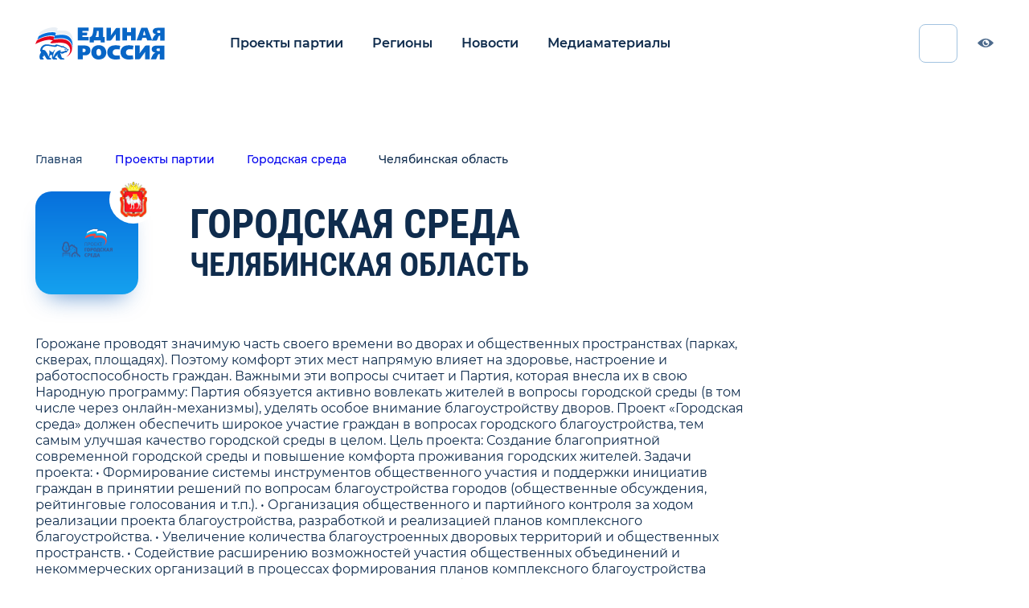

--- FILE ---
content_type: text/html; charset=UTF-8
request_url: https://proekty.er.ru/region-projects/gorodskaya-sreda-45
body_size: 15044
content:
<!doctype html>
<html lang="ru">
<head>
    <meta charset="utf-8">
    <meta http-equiv="X-UA-Compatible" content="IE=edge">
    <meta name="viewport" content="width=device-width, initial-scale=1">
    <title>Проекты партии - Городская среда в регионе Челябинская область</title>
    <meta name="description" content="Проект Городская среда в регионе Челябинская область">
    <meta property="og:locale" content="ru_RU">
    <meta property="og:type" content="website">
    <meta property="og:title" content="Проекты партии - Городская среда в регионе Челябинская область">
    <meta property="og:description" content="Проект Городская среда в регионе Челябинская область">
    <meta property="og:site_name" content="Проекты партии">
    <meta property="og:image" content="">
    <meta property="og:url" content="">
    <meta name="msapplication-TileImage" type="image/x-icon" rel="shortcut icon" content="/favicon.ico?">
    <meta name="viewport" content="width=device-width, initial-scale=1, maximum-scale=1, minimum-scale=1, user-scalable=no">
    <link rel="stylesheet" href="/css/index.css">
    <!-- Yandex.Metrika counter -->
    <script type="text/javascript" >
        (function(m,e,t,r,i,k,a){m[i]=m[i]||function(){(m[i].a=m[i].a||[]).push(arguments)};
            m[i].l=1*new Date();k=e.createElement(t),a=e.getElementsByTagName(t)[0],k.async=1,k.src=r,a.parentNode.insertBefore(k,a)})
        (window, document, "script", "https://mc.yandex.ru/metrika/tag.js", "ym");

        ym(48914207, "init", {
            clickmap:true,
            trackLinks:true,
            accurateTrackBounce:true,
            webvisor:true
        });
    </script>
    <noscript><div><img src="https://mc.yandex.ru/watch/48914207" style="position:absolute; left:-9999px;" alt="" /></div></noscript>
    <!-- /Yandex.Metrika counter -->
</head>
<body>
<div class="app" id="app">

    <header class="header"><a class="header-logo" href="/"><img class="header-logo__img bvi-hide" src="/images/logo.svg" alt="logo" loading="lazy">
        <div class="header-logo__img header-logo__img_bvi bvi-show"><svg width="204" height="51" viewbox="0 0 204 51" fill="none" xmlns="http://www.w3.org/2000/svg">
                <g clip-path="url(#clip0)">
                    <path d="M57.4041 30.2905C56.2971 25.6541 52.5017 18.3905 39.5343 18.3905C36.8459 18.3905 30.9948 19.1632 28.4645 19.3177C28.6227 19.0086 29.8878 15.6086 30.0459 15.1451C29.5715 14.836 27.3575 14.2178 24.1948 14.0633C16.2878 13.9087 7.11572 17.6177 2.21339 21.0177C1.58084 22.7177 0.632006 25.0359 -0.158691 26.7359C4.42735 24.2632 11.8599 20.7086 19.7669 19.9359C23.8785 19.4723 26.8831 20.5541 27.3575 21.0177C27.832 21.4814 23.5622 22.5632 23.5622 24.2632C23.5622 26.2723 32.418 24.2632 38.111 24.2632C48.5482 24.2632 52.6599 27.9723 54.2413 32.7632C56.2971 38.7905 52.6599 44.5086 48.232 46.6723C53.925 45.2814 59.3017 37.8632 57.4041 30.2905Z" fill="currentColor"></path>
                    <path d="M24.67 12.8295C27.8328 12.8295 30.0467 13.4477 30.6793 13.7568C30.5211 14.2204 29.256 17.6203 29.0979 18.084C30.363 17.9294 36.056 17.1567 40.3258 17.1567C52.9769 17.1567 56.7723 24.5749 57.7211 28.5931C58.0374 29.8294 58.1956 31.8385 58.1956 33.0749C58.8281 30.1385 58.67 27.5113 58.1956 24.2658C57.4049 19.3203 54.0839 11.7477 42.2235 11.7477C37.4793 11.7477 34.3165 12.3659 31.3118 12.675C31.47 12.3659 32.4188 9.4295 32.5769 8.96587C31.9444 8.34768 29.7304 7.7295 26.7258 7.7295C19.2932 7.57496 10.9119 10.0477 5.21884 14.0659C4.58628 15.6113 3.79558 17.7749 3.00488 19.6294C8.69791 15.9203 17.7118 12.8295 24.67 12.8295Z" fill="currentColor"></path>
                    <path d="M83.8139 5.71939H74.0091V8.19212H81.5998C81.5998 10.9739 81.4418 12.8285 80.6511 12.8285C80.0186 12.8285 74.0091 12.8285 74.0091 12.8285V15.4557H83.8139V20.7102H66.7349V0.464844H83.8139V5.71939Z" fill="currentColor"></path>
                    <path d="M102.791 23.9557V20.8648H92.0374V23.9557H85.5537V15.3012C85.5537 15.3012 86.0281 15.3012 86.977 14.9921C88.7165 14.3739 89.6653 12.5194 90.2979 10.0467C91.0886 6.64666 91.4049 3.09212 91.4049 0.464844H106.744V15.3012H109.117V23.9557H102.791ZM96.9398 5.87394C96.7816 9.89212 95.8328 13.2921 94.5677 15.3012H99.6281V5.87394H96.9398Z" fill="currentColor"></path>
                    <path d="M126.67 20.8643V12.3643V10.5098C126.67 10.5098 122.084 16.5371 121.135 18.0825C120.344 19.3189 119.237 21.0189 117.34 21.0189C114.809 21.0189 112.121 21.0189 112.121 21.0189V0.773438H118.921V9.73707L118.763 12.9825C118.763 12.9825 124.93 4.32798 126.195 2.31889C126.986 0.927983 128.409 0.927983 129.2 0.927983C129.675 0.927983 133.312 0.927983 133.312 0.927983V21.1734H126.67" fill="currentColor"></path>
                    <path d="M144.224 7.57173H150.707V0.617188H157.982V20.8626H150.707V13.2899H144.382L144.224 20.8626H136.949V0.617188H144.224V7.57173Z" fill="currentColor"></path>
                    <path d="M183.916 20.8626H176.168L174.586 16.6899H168.419L167.154 20.8626H159.247L166.837 0.617188H176.326L183.916 20.8626ZM169.368 12.3626H173.637L171.423 5.099L169.368 12.3626Z" fill="currentColor"></path>
                    <path d="M196.409 20.8643V13.1371C195.46 13.1371 194.354 13.2916 194.037 14.2189C193.721 14.8371 192.456 18.0825 191.981 19.3189C191.349 20.7098 191.033 21.0189 190.242 21.0189C188.819 21.0189 183.442 21.0189 183.442 21.0189L185.34 16.5371C186.605 13.9098 187.395 13.1371 188.186 12.3643C188.977 11.5916 190.4 11.128 190.4 11.128C189.767 11.128 188.186 10.8189 186.921 10.0462C185.34 8.96435 184.865 7.72798 184.865 6.18253C184.865 5.10071 185.023 3.86435 186.605 2.47344C187.712 1.54616 189.293 0.773438 192.14 0.773438H203.367V21.0189H196.409V20.8643ZM194.512 4.79162C193.879 4.79162 193.088 4.79162 192.456 5.25526C191.981 5.56435 191.665 6.02798 191.665 6.80071C191.665 7.57344 191.981 8.03707 192.298 8.34616C192.93 8.8098 193.879 8.96435 194.512 8.96435H196.409V4.94616H194.512V4.79162Z" fill="currentColor"></path>
                    <path d="M172.688 50.6915V41.2643V39.1006C172.688 39.1006 167.786 46.0552 166.679 47.6006C165.098 50.0734 164.307 50.6915 162.251 50.6915C159.405 50.6915 156.875 50.6915 156.875 50.6915V28.7461H164.149V37.8643L163.991 41.2643C163.991 41.2643 170.633 32.4552 172.056 30.2915C173.005 28.9006 174.428 28.7461 175.377 28.7461C175.851 28.7461 179.963 28.7461 179.963 28.7461V50.6915H172.688Z" fill="currentColor"></path>
                    <path d="M195.777 50.6931V42.3478C194.67 42.3478 193.563 42.5023 193.089 43.5842C192.772 44.2023 191.349 47.7569 190.875 48.9932C190.242 50.5387 189.926 50.6931 188.977 50.6931C187.396 50.6931 181.703 50.6931 181.703 50.6931L183.758 45.9023C185.182 42.966 185.972 42.1931 186.763 41.4204C187.554 40.6476 189.135 40.0296 189.135 40.0296C188.503 40.0296 186.763 39.7205 185.34 38.7933C183.6 37.7114 183.126 36.166 183.126 34.6205C183.126 33.5386 183.442 31.9931 185.024 30.6022C186.131 29.6749 188.028 28.9023 191.033 28.9023H203.21V50.8478H195.777V50.6931ZM193.721 33.3842C193.089 33.3842 192.14 33.5386 191.507 33.8478C191.033 34.1569 190.717 34.7751 190.717 35.5478C190.717 36.3205 191.033 36.7842 191.507 37.0933C192.14 37.5569 193.247 37.7114 193.879 37.7114H195.935V33.3842H193.721Z" fill="currentColor"></path>
                    <path d="M75.907 28.7483C78.1209 28.7483 81.9163 28.7483 84.1302 30.6028C85.3953 31.6847 86.6603 33.5392 86.6603 36.6301C86.6603 41.2665 83.3394 44.3574 78.7533 44.3574H74.6418V50.5392H66.7349V28.5938H75.907V28.7483ZM74.4835 39.2574H76.5395C78.7535 39.2574 79.2277 37.4028 79.2277 36.4756C79.2277 35.5483 78.7535 33.8483 76.5395 33.8483H74.4835V39.2574Z" fill="currentColor"></path>
                    <path d="M108.642 31.8358C110.54 33.8449 111.489 36.7812 111.647 39.5631C111.805 45.1268 108.484 50.9994 99.6281 50.9994C97.5723 50.9994 94.4095 50.6905 91.7211 48.2178C89.349 46.0541 88.0839 42.9632 88.0839 39.7178C87.9258 32.9178 92.67 28.2812 99.9444 28.2812C103.265 28.2812 106.428 29.3631 108.642 31.8358ZM99.7862 34.154C96.4653 34.154 96.149 37.7087 96.149 39.7178C96.149 41.7268 96.6234 45.1268 99.9444 45.1268C103.265 45.1268 103.582 41.7267 103.582 39.8721C103.423 36.0085 101.684 34.154 99.7862 34.154Z" fill="currentColor"></path>
                    <path d="M132.521 35.083C131.572 34.9284 129.675 34.6193 127.619 34.6193C123.823 34.6193 121.768 36.783 121.768 39.7193C121.768 42.5011 123.191 44.6648 127.619 44.6648C129.833 44.6648 131.73 44.5102 132.521 44.3557L133.312 50.383C129.516 51.0011 126.354 51.0011 125.879 51.0011C118.447 51.0011 113.228 46.6739 113.228 39.5648C113.228 32.6102 117.814 28.4375 126.037 28.4375C129.042 28.4375 132.205 28.9011 133.628 29.3648L132.521 35.083Z" fill="currentColor"></path>
                    <path d="M153.396 35.083C152.447 34.9284 150.549 34.6193 148.493 34.6193C144.698 34.6193 142.642 36.783 142.642 39.7193C142.642 42.5011 144.065 44.6648 148.493 44.6648C150.707 44.6648 152.605 44.5102 153.396 44.3557L154.186 50.383C150.391 51.0011 147.228 51.0011 146.754 51.0011C139.321 51.0011 134.103 46.6739 134.103 39.5648C134.103 32.6102 138.689 28.4375 146.912 28.4375C149.916 28.4375 153.079 28.9011 154.503 29.3648L153.396 35.083Z" fill="currentColor"></path>
                    <path d="M58.1956 14.9921C56.9305 10.8194 53.4514 4.94662 43.9631 4.94662C40.3258 4.94662 35.2654 5.25571 33.8421 5.56481C34.0003 5.25571 35.1072 2.1648 35.2654 1.85571C34.6328 0.928437 32.577 0.00116385 29.5724 0.00116385C22.1398 -0.153382 13.1259 3.24662 7.59097 7.2648C6.95841 8.9648 6.00957 11.283 5.53516 12.983C10.9119 9.11935 19.6096 6.33753 27.0421 6.64662C30.2049 6.64662 32.4189 7.2648 33.0514 7.88299C32.8933 8.34662 31.7863 11.283 31.6282 11.5921C34.791 10.9739 39.6933 10.5103 42.3817 10.5103C53.9258 10.5103 57.5631 18.083 58.3538 22.1012C58.5119 23.3375 58.8282 24.7284 58.8282 26.2739C59.3026 23.9557 59.4607 19.1648 58.1956 14.9921Z" fill="currentColor"></path>
                    <path d="M52.3443 34.7753C51.5536 34.4662 50.1304 33.8481 49.1815 33.6935C49.4978 32.6117 48.0745 31.9935 45.3862 31.0662C45.228 29.9844 43.4885 28.9026 42.0652 29.9844C40.1676 28.9026 34.949 27.3571 32.4187 27.0481C32.2606 27.5117 31.7862 28.2844 30.9955 28.439C27.042 29.0571 22.9304 26.739 16.7629 27.0481C12.0187 27.2026 6.95828 31.9935 7.74897 37.8662C8.38153 38.1753 9.17223 38.639 8.85595 39.4117C8.53967 40.1844 8.06525 40.9572 7.27456 42.6572C6.642 44.3572 5.69316 48.2208 7.59083 50.8481H12.9676C13.1257 50.539 12.9676 48.9935 12.335 48.839C11.8606 48.6844 11.228 48.0662 11.3862 47.2935C11.5443 46.5208 12.335 45.9026 13.9164 45.2844C13.6001 44.0481 12.8094 42.8117 12.6513 42.5026C13.2839 42.3481 16.7629 48.6844 17.0792 49.3026C17.5536 49.9208 18.1862 50.539 18.9769 51.0026H24.828C24.828 50.3844 24.828 48.9935 24.1955 48.839C23.4048 48.6844 22.4559 48.6844 22.1397 47.7572C21.9815 46.8299 22.6141 45.7481 22.7722 44.3572C24.0373 43.8935 25.935 44.0481 26.7257 43.8935C26.0932 45.7481 26.2513 48.5299 26.4094 49.4572C26.5676 49.7663 27.3583 50.6935 28.4652 51.0026H34.3164C34.3164 50.539 34.1583 48.9935 33.3676 48.9935C31.9443 48.9935 30.9955 48.2208 31.1536 47.6026C31.1536 46.9844 32.1025 46.0572 33.3676 44.9753C33.842 44.5117 35.4234 42.6572 36.0559 42.9662C35.2652 43.4299 34.949 44.5117 34.4745 45.2844C35.1071 47.139 37.9536 50.0753 39.6931 51.1572H45.8606C45.7024 50.539 45.228 49.1481 44.2792 48.9935C42.8559 48.6844 42.0652 48.5299 41.5908 47.7572C41.1164 46.9844 40.8001 44.6662 40.1676 43.4299C39.3769 41.4208 39.2187 40.4935 40.0094 40.1844C40.1676 40.339 40.8001 41.5753 41.1164 41.8844C42.6978 41.7299 46.0187 40.6481 46.4931 39.7208C47.442 39.8753 48.7071 39.8753 49.1815 39.5662C49.3397 39.5662 50.1304 38.4844 49.9722 38.3299C49.9722 38.3299 49.6559 38.1753 49.3397 38.1753C49.8141 38.0208 50.4466 37.8662 50.6048 37.7117C51.7117 36.6299 52.6606 34.9299 52.3443 34.7753ZM49.9722 36.6299C49.1815 37.0935 47.9164 36.6299 46.9676 36.7844C46.1769 36.939 46.0187 37.4026 46.1769 37.7117C44.7536 38.3299 42.5397 38.1753 41.2745 39.1026C40.8001 38.4844 40.1676 38.0208 38.9024 37.7117C39.0606 37.2481 39.8513 36.3208 40.8001 36.1662C37.4792 35.3935 33.0513 38.4844 30.8373 42.039C29.4141 44.3572 28.9397 46.2117 28.7815 47.139C28.149 46.9844 27.8327 43.739 28.7815 40.9572C29.5722 38.639 30.0466 37.2481 31.3118 35.3935C30.6792 35.239 28.3071 37.2481 27.8327 39.2572C26.4094 39.2572 24.828 38.639 23.8792 37.7117C23.0885 36.939 22.1397 36.3208 21.6652 36.4753C23.0885 39.2572 21.6652 43.8935 20.7164 46.0572C19.7676 45.5935 20.8746 43.4299 15.9722 37.4026C14.3908 35.3935 12.0187 35.5481 10.9118 35.7026C11.3862 31.2208 15.3397 28.7481 20.4001 29.3662C25.4606 29.9844 29.8885 31.2208 32.1024 30.9117C33.842 30.6026 34.0001 29.5208 34.3164 29.3662C36.8466 29.8299 40.642 31.2208 42.3815 32.3026C42.8559 30.7571 44.2792 31.3753 44.5955 32.6117C46.0187 33.0753 47.2838 33.539 47.7583 33.6935C48.0745 33.8481 48.3908 34.3117 48.0745 34.3117C45.0699 34.0026 46.0187 35.239 46.335 35.7026C46.6513 35.7026 47.7583 34.9299 47.9164 34.9299C49.3397 34.9299 50.6048 35.239 51.0792 35.3935C50.921 35.7026 50.2885 36.4753 49.9722 36.6299Z" fill="currentColor"></path>
                </g>
                <defs>
                    <clip-path id="clip0">
                        <rect width="204" height="51" fill="currentColor"></rect>
                    </clip-path>
                </defs>
            </svg></div>
    </a>


    <nav class="header-nav js-nav"><button class="header-nav__btn js-menu-btn"><span class="header-nav__line"></span></button>
        <ul class="header-nav__menu">
            <li class="header-nav__menu__item"><a class="header-nav__menu__link active" href="/projects">Проекты партии</a></li>
            <li class="header-nav__menu__item"><a class="header-nav__menu__link" href="/regions">Регионы</a></li>
            
            <li class="header-nav__menu__item"><a class="header-nav__menu__link" href="/news">Новости</a></li>
            <li class="header-nav__menu__item"><a class="header-nav__menu__link" href="/media">Медиаматериалы</a></li>
        </ul>
    </nav>
    <div class="icon-container">
        <w-search-input></w-search-input>
    <div class="social-list header__social-list">
        
        
        <a class="social-list__link" href="https://vk.com/er_ru">
                <svg class="social-list__icon" width="25" height="14" viewbox="0 0 25 14"
                     xmlns="http://www.w3.org/2000/svg">
                    <path fill-rule="evenodd" clip-rule="evenodd"
                          d="M13.677 13.4436C13.677 13.4436 14.1101 13.3961 14.332 13.1612C14.5351 12.9459 14.528 12.5397 14.528 12.5397C14.528 12.5397 14.501 10.6427 15.3943 10.3626C16.2747 10.0872 17.4051 12.1971 18.6048 13.0084C19.511 13.6218 20.1989 13.4876 20.1989 13.4876L23.4046 13.4436C23.4046 13.4436 25.0809 13.3417 24.2862 12.042C24.2204 11.9355 23.8225 11.0802 21.9033 9.32329C19.8925 7.48421 20.1625 7.78166 22.5829 4.60002C24.0573 2.66256 24.6465 1.47972 24.4622 0.973939C24.2873 0.490154 23.2027 0.618623 23.2027 0.618623L19.5943 0.640613C19.5943 0.640613 19.3267 0.604735 19.1283 0.72163C18.9346 0.836211 18.809 1.10357 18.809 1.10357C18.809 1.10357 18.2385 2.60238 17.4767 3.87781C15.8697 6.56757 15.2276 6.70993 14.9647 6.54326C14.3531 6.15322 14.5057 4.97848 14.5057 4.14401C14.5057 1.53643 14.9072 0.449645 13.7251 0.168401C13.3331 0.0746535 13.0443 0.0133122 12.0407 0.00289581C10.753 -0.00983539 9.66363 0.00752533 9.04619 0.304973C8.63535 0.502885 8.31841 0.945005 8.5121 0.970467C8.75039 1.00172 9.29035 1.11398 9.57677 1.49823C9.94653 1.99475 9.93362 3.10815 9.93362 3.10815C9.93362 3.10815 10.1461 6.17753 9.43708 6.55831C8.95111 6.81988 8.28437 6.28632 6.85111 3.8454C6.11746 2.59543 5.56341 1.21352 5.56341 1.21352C5.56341 1.21352 5.45659 0.955421 5.26525 0.816535C5.03401 0.648715 4.7112 0.596633 4.7112 0.596633L1.28241 0.618623C1.28241 0.618623 0.767094 0.632512 0.578105 0.853572C0.410246 1.04917 0.565193 1.45541 0.565193 1.45541C0.565193 1.45541 3.24977 7.64856 6.29002 10.77C9.07789 13.6311 12.2426 13.4436 12.2426 13.4436H13.677Z"
                          fill="#4C6A8C"></path>
                </svg>
            </a>
                                    <a class="social-list__link" href="https://ok.ru/ernovosti">
                <svg class="social-list__icon" width="16" height="26" viewbox="0 0 16 26"
                     xmlns="http://www.w3.org/2000/svg">
                    <path fill-rule="evenodd" clip-rule="evenodd"
                          d="M10.7041 19.0956C12.0645 18.7933 13.3765 18.2683 14.585 17.528C15.4995 16.9656 15.7751 15.7865 15.1988 14.8945C14.623 14.0005 13.4149 13.7314 12.4988 14.2939C9.7612 15.973 6.23663 15.9726 3.50063 14.2939C2.58449 13.7314 1.37604 14.0005 0.801411 14.8945C0.225179 15.7873 0.499899 16.9656 1.41443 17.528C2.62288 18.2675 3.9349 18.7933 5.2953 19.0956L1.55879 22.7401C0.795013 23.4858 0.795013 24.6949 1.55959 25.4407C1.94228 25.8132 2.44293 25.9996 2.94359 25.9996C3.44504 25.9996 3.9465 25.8132 4.32918 25.4407L7.99931 21.8594L11.6726 25.4407C12.4364 26.1864 13.6757 26.1864 14.4402 25.4407C15.2056 24.6949 15.2056 23.485 14.4402 22.7401L10.7041 19.0956Z"
                          fill="#4C6A8C"></path>
                    <path fill-rule="evenodd" clip-rule="evenodd"
                          d="M14.6688 6.95201C14.6688 10.5088 11.672 13.4021 7.98551 13.4021C4.29978 13.4021 1.30225 10.5088 1.30225 6.95201C1.30225 3.39402 4.29978 0.5 7.98551 0.5C11.672 0.5 14.6688 3.39402 14.6688 6.95201ZM10.7517 6.95197C10.7517 5.47893 9.5104 4.28113 7.98441 4.28113C6.45963 4.28113 5.21716 5.47893 5.21716 6.95197C5.21716 8.42384 6.45963 9.62242 7.98441 9.62242C9.5104 9.62242 10.7517 8.42384 10.7517 6.95197Z"
                          fill="#4C6A8C"></path>
                </svg>
            </a>
                        
                    <a class="social-list__link" target="_blank" href="https://t.me/er_molnia">
                <svg class="social-list__icon" width="25" height="21" viewbox="0 0 25 21"
                     xmlns="http://www.w3.org/2000/svg">
                    <path fill-rule="evenodd" clip-rule="evenodd"
                          d="M9.90213 13.7844L18.7964 20.3556C19.8114 20.9156 20.5439 20.6257 20.7967 19.4133L24.4171 2.35247C24.7878 0.866374 23.8507 0.19235 22.8797 0.633165L1.62058 8.83059C0.16945 9.41263 0.17791 10.2222 1.35607 10.583L6.81164 12.2857L19.4419 4.31747C20.0381 3.95591 20.5853 4.15029 20.1362 4.54891" fill="#4C6A8C"></path>
                </svg>
            </a>
            </div>
    </div><a class="header-visually-imparend js-bvi bvi-hide" href="/"><svg class="header-visually-imparend__icon" width="20" height="11" viewbox="0 0 20 11" fill="none" xmlns="http://www.w3.org/2000/svg">
            <path d="M12.1056 5.85292C12.4625 5.85292 12.8006 5.77367 13.1034 5.63191C13.0028 7.05697 11.8077 8.18199 10.3482 8.18199C8.82273 8.18199 7.58612 6.953 7.58612 5.43697C7.58612 4.07168 8.58904 2.93919 9.90263 2.72747C9.81168 2.97592 9.76207 3.24411 9.76207 3.52381C9.76207 4.81014 10.8113 5.85292 12.1056 5.85292Z" fill="#4C6A8C"></path>
            <path fill-rule="evenodd" clip-rule="evenodd" d="M10 10.9091C5.56065 10.9091 1.69118 7.59672 0 5.53289C1.53263 3.54744 5.62407 0 10 0C14.3759 0 18.1767 3.41684 20 5.45455L19.9633 5.49245C18.2072 7.30779 14.7233 10.9091 10 10.9091ZM14.4824 5.45463C14.4824 7.71397 12.6297 9.54554 10.3444 9.54554C8.05911 9.54554 6.2065 7.71397 6.2065 5.45463C6.2065 3.19528 8.05911 1.36372 10.3444 1.36372C12.6297 1.36372 14.4824 3.19528 14.4824 5.45463Z" fill="#4C6A8C"></path>
        </svg><span>Версия для слабовидящих</span></a>
</header>
        <div class="layout-wrapper">
        <div class="layout-wrapper__content">
            <section class="section_dark project-region-page project-region-page__heading">
                <div class="container">
                    <div class="breadcrumbs project-region-page__breadcrumbs">
                        <a class="breadcrumbs__link" href="/">Главная</a>
                        <a class="breadcrumbs__link" href="/projects">Проекты партии</a>
                        <a class="breadcrumbs__link"
                           href="/projects/gorodskaya-sreda">Городская среда</a>
                        <a class="breadcrumbs__link">Челябинская область</a>
                    </div>
                    <div class="project-region-page__heading__wrapper">
                        <div class="project-region-page__heading__icon bvi-hide">
                            <div class="project-region-card"><img src="/storage/images/bbf5/bbf598a9487a396fc28ed5e59ae5da352eaa7f40.svg"
                                                                  alt="Иконка проекта Городская среда"/>
                                <div class="project-region-card__ellipse"><img class="project-region-card__img"
                                                                               src="/storage/images/7303/7303174e25723394432ac5a522509ed8ae227cae.png"
                                                                               alt="Герб региона Челябинская область"/>
                                </div>
                            </div>
                        </div>
                        <div class="project-region-page__heading__title">
                            <h1 class="heading heading_size-h1 project-region-page__header">Городская среда</h1>
                            <h2 class="heading heading_size-h2 project-region-page__header bvi-no-styles">Челябинская область</h2>
                        </div>
                    </div>
                    <div class="project-region-page__heading__body">
                        <p class="project-region-page__heading__title-list"></p>
                        <ul class="list">
                                                    </ul>
                        <div class="text-content-p3">Горожане проводят значимую часть своего времени во дворах и общественных пространствах (парках, скверах, площадях). Поэтому комфорт этих мест напрямую влияет на здоровье, настроение и работоспособность граждан. Важными эти вопросы считает и Партия, которая внесла их в свою Народную программу: Партия обязуется активно вовлекать жителей в вопросы городской среды (в том числе через онлайн-механизмы), уделять особое внимание благоустройству дворов. Проект «Городская среда» должен обеспечить широкое участие граждан в вопросах городского благоустройства, тем самым улучшая качество городской среды в целом.
Цель проекта: Создание благоприятной современной городской среды и повышение комфорта проживания городских жителей.
Задачи проекта:
•    Формирование системы инструментов общественного участия и поддержки инициатив граждан в принятии решений по вопросам благоустройства городов (общественные обсуждения, рейтинговые голосования и т.п.).
•    Организация общественного и партийного контроля за ходом реализации проекта благоустройства, разработкой и реализацией планов комплексного благоустройства.
•    Увеличение количества благоустроенных дворовых территорий и общественных пространств.
•    Содействие расширению возможностей участия общественных объединений и некоммерческих организаций в процессах формирования планов комплексного благоустройства дворовых территорий и парковых зон.
Основные форматы работы:
•    Организация и проведение широкого общественного обсуждения программ и планов благоустройства.
•    Содействие в проведении голосования по выбору объектов благоустройства (волонтерская поддержка, освещение в СМИ и пр.).
•    Проведение мероприятий общественного, депутатского и партийного контроля за ходом реализации проекта благоустройства.
•    Проведение общественных акций и конкурсов, направленных на популяризацию проекта (субботники, озеленение, уборка, всероссийские конкурсы и опросы).
•    Реализация законотворческих и иных инициатив по совершенствованию законодательства, регулирующего вопросы благоустройства городской среды.
•    Проведение мониторингов реализации программ благоустройства (проверка состояния объектов, качества работ и т.п. с предоставлением результатов в профильные органы власти).
•    Координация работы по реализации проекта «Городская среда» между Партией, органами федеральной, региональной и исполнительной власти, органами местного самоуправления.
•    Проведение просветительской работы, направленной на информирование населения о проекте и форматах участия в нем (встречи депутатов всех уровней и активистов проекта с населением).
•    Проведение дискуссий различного формата с привлечением экспертного сообщества для формирования предложений по совершенствованию городской среды.
•    Накопление и распространение лучших практик реализации проекта в регионах Российской Федерации.
Индивидуальные показатели проекта:
•    Количество граждан, участвующих в качестве партийных волонтеров в рейтинговом голосовании по выбору объектов благоустройства – не менее 25 000 человек ежегодно.
•    В 2024-2025 гг. в Челябинской области в рамках партпроекта «Городская среда» было благоустроено 300 дворов и 511 общественных пространств.</div>
                    </div>
                </div>
            </section>
            <section class="section_light project-region-page project-region-page__contacts">
                <div class="container">
                    <h2 class="heading heading_size-h2 project-region-page__contacts__header">Руководство проекта</h2>
                    <div class="project-region-page__contacts__body">
                        <div class="project-region-page__contacts__body-scrollbar js-scrollbar">
                            <div class="project-region-page__contacts__body-content">
                                                                    <div class="project-region-page__contacts__card">
                                        <div class="person__card">
                                            <div class="person__card__photo">
                                                <img src=" /280/storage/images/8365/83651c00df8898fb20fc7b8e9a8e94bf83d795b6.jpg "
                                                     alt="Макаров Владислав Евгеньевич" loading="lazy" />
                                                <span class="person__card__rank">Координатор</span>
                                            </div>
                                            <span class="person__card__name">Макаров <br>Владислав Евгеньевич</span>
                                            <p class="person__card__description">Член РПС, Секретарь Советского местного отделения Партии, Глава Администрации Советского района города Челябинска.</p>
                                        </div>
                                    </div>
                                                                                                    <div class="project-region-page__contacts__card">
                                        <div class="person__card">
                                            <div class="person__card__photo">
                                                <img src=" /280/storage/images/279d/279d115e2beb6b24d29d014b9bde46a33bd50de5.jpg "
                                                     alt="Патраков Станислав Вячеславович" loading="lazy" />
                                                <span class="person__card__rank">Председатель</span>
                                            </div>
                                            <span
                                                class="person__card__name">Патраков <br>Станислав Вячеславович</span>
                                            <p class="person__card__description">Директор ООО «Модный кабинет»</p>
                                        </div>
                                    </div>
                                

                                
                            </div>
                        </div>
                    </div>
                    <div class="line project-region-page__contacts__hr"></div>
                </div>
            </section>

            <section class="section_light index-page index-page__news">
                <div class="container">
                    <div class="index-page__news__heading">
        <h2 class="heading heading_size-h2 index-page__news__header">Новости</h2>
                <div class="index-page__news__all-projects"><a class="link link_type-default" href="http://proekty.er.ru/news">Все
                новости</a>
            <div class="index-page__news__arrows">
                <button class="arrow arrow_type-left" id="news-slider-left">
                    <svg class="arrow__icon" width="10" height="20" viewbox="0 0 13 22" fill="none"
                         xmlns="http://www.w3.org/2000/svg">
                        <path d="M1 21L11 11L1 1" stroke-width="2" stroke-linecap="round"></path>
                    </svg>
                </button>
                <button class="arrow arrow_type-right" id="news-slider-right">
                    <svg class="arrow__icon" width="10" height="20" viewbox="0 0 13 22" fill="none"
                         xmlns="http://www.w3.org/2000/svg">
                        <path d="M1 21L11 11L1 1" stroke-width="2" stroke-linecap="round"></path>
                    </svg>
                </button>
            </div>
        </div>
            </div>
            <div class="index-page__news__slider-wrapper">
            <div class="index-page__news__slider-container">
                <div class="index-page__news__slider slider swiper-container" id="news-slider">
                        <ul class="slider__list swiper-wrapper">
                                                                    <li class="slider__item swiper-slide">
                                        <a class="news__card news__card_small  " href="/news/er-news-3579245">
    <div class="news__card__wrapper bvi-no-styles">
        <div class="news__card__photo">
            <img src=" https://cdn.er.ru/media/news/December2025/FA0dj781gzXpCh2zLKor.png " alt="«Единая Россия» совместно с жителями возложила цветы к открывшемуся мемориалу «Скорбящие матери»" loading="lazy" />
                    </div>
        <div class="news__card__text">
            <p class="news__card__description">«Единая Россия» совместно с жителями возложила цветы к открывшемуся мемориалу «Скорбящие матери»</p>
            <div class="news__card__info"><span class="news__card__date">3 декабря 2025</span>

            </div>
        </div>
    </div>
</a>
                                    </li>
                                                                    <li class="slider__item swiper-slide">
                                        <a class="news__card news__card_small  " href="/news/er-news-3578408">
    <div class="news__card__wrapper bvi-no-styles">
        <div class="news__card__photo">
            <img src=" https://cdn.er.ru/media/news/December2025/ZiAv4Gnz9QbGgZkFF3dT.jpg " alt="Партийный десант проверил ход благоустройства набережной в Ленинском районе" loading="lazy" />
                    </div>
        <div class="news__card__text">
            <p class="news__card__description">Партийный десант проверил ход благоустройства набережной в Ленинском районе</p>
            <div class="news__card__info"><span class="news__card__date">1 декабря 2025</span>

            </div>
        </div>
    </div>
</a>
                                    </li>
                                                                    <li class="slider__item swiper-slide">
                                        <a class="news__card news__card_small  " href="/news/er-news-3576569">
    <div class="news__card__wrapper bvi-no-styles">
        <div class="news__card__photo">
            <img src=" https://cdn.er.ru/media/news/November2025/DMwwwIJIchtr6HT8plvu.jpg " alt="В Чесменском районе открыли современную детскую площадку" loading="lazy" />
                    </div>
        <div class="news__card__text">
            <p class="news__card__description">В Чесменском районе открыли современную детскую площадку</p>
            <div class="news__card__info"><span class="news__card__date">25 ноября 2025</span>

            </div>
        </div>
    </div>
</a>
                                    </li>
                                                                    <li class="slider__item swiper-slide">
                                        <a class="news__card news__card_small  " href="/news/er-news-3576246">
    <div class="news__card__wrapper bvi-no-styles">
        <div class="news__card__photo">
            <img src=" https://cdn.er.ru/media/news/November2025/7IJT7eNmWjTXO3rgHWIl.JPG " alt="Партийцы Еткульского округа рассказали о работе «Единой России» в 2025 году" loading="lazy" />
                    </div>
        <div class="news__card__text">
            <p class="news__card__description">Партийцы Еткульского округа рассказали о работе «Единой России» в 2025 году</p>
            <div class="news__card__info"><span class="news__card__date">24 ноября 2025</span>

            </div>
        </div>
    </div>
</a>
                                    </li>
                                                                    <li class="slider__item swiper-slide">
                                        <a class="news__card news__card_small  " href="/news/er-news-3575795">
    <div class="news__card__wrapper bvi-no-styles">
        <div class="news__card__photo">
            <img src=" https://cdn.er.ru/media/news/November2025/mb9q3yBjBQ2NecDDIPqV.jpg " alt="Вчера — пустырь, сегодня — уютный сквер: «Единая Россия» помогает преображать сельские территории" loading="lazy" />
                    </div>
        <div class="news__card__text">
            <p class="news__card__description">Вчера — пустырь, сегодня — уютный сквер: «Единая Россия» помогает преображать сельские территории</p>
            <div class="news__card__info"><span class="news__card__date">22 ноября 2025</span>

            </div>
        </div>
    </div>
</a>
                                    </li>
                                                                    <li class="slider__item swiper-slide">
                                        <a class="news__card news__card_small  " href="/news/er-news-3575641">
    <div class="news__card__wrapper bvi-no-styles">
        <div class="news__card__photo">
            <img src=" https://cdn.er.ru/media/news/November2025/JhlAuRopsX87i500102a.jpg " alt="Красноармейские партийцы обсудили реализацию проектов «Единой России» на территории округа" loading="lazy" />
                    </div>
        <div class="news__card__text">
            <p class="news__card__description">Красноармейские партийцы обсудили реализацию проектов «Единой России» на территории округа</p>
            <div class="news__card__info"><span class="news__card__date">20 ноября 2025</span>

            </div>
        </div>
    </div>
</a>
                                    </li>
                                                                    <li class="slider__item swiper-slide">
                                        <a class="news__card news__card_small  " href="/news/er-news-3575538">
    <div class="news__card__wrapper bvi-no-styles">
        <div class="news__card__photo">
            <img src=" https://cdn.er.ru/media/news/November2025/UtTIDMQsWGOvoIIkTVLN.jpeg " alt="В Ленинском районе Челябинска обсудили реализацию инициативного бюджетирования" loading="lazy" />
                    </div>
        <div class="news__card__text">
            <p class="news__card__description">В Ленинском районе Челябинска обсудили реализацию инициативного бюджетирования</p>
            <div class="news__card__info"><span class="news__card__date">20 ноября 2025</span>

            </div>
        </div>
    </div>
</a>
                                    </li>
                                                                    <li class="slider__item swiper-slide">
                                        <a class="news__card news__card_small  " href="/news/er-news-3574974">
    <div class="news__card__wrapper bvi-no-styles">
        <div class="news__card__photo">
            <img src=" https://cdn.er.ru/img/stubs/small/2.jpg " alt="Алексей Текслер оценил реализацию народной программы «Единой России» в Красноармейском округе" loading="lazy" />
                    </div>
        <div class="news__card__text">
            <p class="news__card__description">Алексей Текслер оценил реализацию народной программы «Единой России» в Красноармейском округе</p>
            <div class="news__card__info"><span class="news__card__date">18 ноября 2025</span>

            </div>
        </div>
    </div>
</a>
                                    </li>
                                                        </ul>
                </div>
            </div>
        </div>
        
    
    
    
    
    
    
    

                </div>
            </section>

            <section class="section_dark index-page index-page__media">
                <div class="container">
                    <div class="index-page__media__heading">
    <h2 class="heading heading_size-h2 index-page__media__header">Медиаматериалы</h2>
    <div class="index-page__media__all-projects"><a class="link link_type-default" href="/media">Все медиаматериалы</a>
        <div class="index-page__media__arrows"><button class="arrow arrow_type-left" id="media-slider-left"><svg class="arrow__icon" width="10" height="20" viewbox="0 0 13 22" fill="none" xmlns="http://www.w3.org/2000/svg">
                    <path d="M1 21L11 11L1 1" stroke-width="2" stroke-linecap="round"></path>
                </svg></button><button class="arrow arrow_type-right" id="media-slider-right"><svg class="arrow__icon" width="10" height="20" viewbox="0 0 13 22" fill="none" xmlns="http://www.w3.org/2000/svg">
                    <path d="M1 21L11 11L1 1" stroke-width="2" stroke-linecap="round"></path>
                </svg></button></div>
    </div>
</div>
<div class="index-page__media__slider-wrapper">
    <div class="index-page__media__slider-container">
        <div class="index-page__media__slider slider swiper-container" id="media-slider">
            <ul class="slider__list swiper-wrapper">

                                    <li class="slider__item swiper-slide">
        <div class="media-card media__media-card media-card_small js-media" data-media="1" data-type="image" data-title="	В Челябинске проверили качество ремонта двух знаковых общественных пространств">
            <div class="media-card__front">
                <img class="bvi-hide" src=" /280/storage/old-site-photos/photogalleries/2019-11/IMG_6284.jpg " alt="	В Челябинске проверили качество ремонта двух знаковых общественных пространств" loading="lazy" />
                <span class="counter media__counter">6 </span>
            </div>
            <div class="media-card__back bvi-no-styles">
                <span class="media-card__title bvi-hide">	В Челябинске проверили качество ремонта двух знаковых общественных пространств</span>
                <button class="media-card__details">Подробнее<svg width="7" height="10" viewbox="0 0 7 10" fill="none" xmlns="http://www.w3.org/2000/svg">
                        <path d="M1 9L5 5L1 1" stroke="#E9EFF5" stroke-width="2" stroke-linecap="round"></path></svg>
                </button>
            </div>
            <div class="media_list">
                <div data-src=" /1060/storage/old-site-photos/photogalleries/2019-11/IMG_6284.jpg " data-alt="	В Челябинске проверили качество ремонта двух знаковых общественных пространств"></div>
                                    <div data-src=" /1060/storage/old-site-photos/photogalleries/2019-11/IMG_6297.jpg " data-alt="	В Челябинске проверили качество ремонта двух знаковых общественных пространств"></div>
                                    <div data-src=" /1060/storage/old-site-photos/photogalleries/2019-11/IMG_6308.jpg " data-alt="	В Челябинске проверили качество ремонта двух знаковых общественных пространств"></div>
                                    <div data-src=" /1060/storage/old-site-photos/photogalleries/2019-11/IMG_6328.jpg " data-alt="	В Челябинске проверили качество ремонта двух знаковых общественных пространств"></div>
                                    <div data-src=" /1060/storage/old-site-photos/photogalleries/2019-11/IMG_6345.jpg " data-alt="	В Челябинске проверили качество ремонта двух знаковых общественных пространств"></div>
                                    <div data-src=" /1060/storage/old-site-photos/photogalleries/2019-11/IMG_6353.jpg " data-alt="	В Челябинске проверили качество ремонта двух знаковых общественных пространств"></div>
                            </div>
        </div>
    </li>
                                    <li class="slider__item swiper-slide">
        <div class="media-card media__media-card media-card_small js-media" data-media="2" data-type="image" data-title="В Троицком районе подвели итоги проекта «Городская среда»">
            <div class="media-card__front">
                <img class="bvi-hide" src=" /280/storage/old-site-photos/photogalleries/2019-10/белозеры3.JPG " alt="В Троицком районе подвели итоги проекта «Городская среда»" loading="lazy" />
                <span class="counter media__counter">3 </span>
            </div>
            <div class="media-card__back bvi-no-styles">
                <span class="media-card__title bvi-hide">В Троицком районе подвели итоги проекта «Городская среда»</span>
                <button class="media-card__details">Подробнее<svg width="7" height="10" viewbox="0 0 7 10" fill="none" xmlns="http://www.w3.org/2000/svg">
                        <path d="M1 9L5 5L1 1" stroke="#E9EFF5" stroke-width="2" stroke-linecap="round"></path></svg>
                </button>
            </div>
            <div class="media_list">
                <div data-src=" /1060/storage/old-site-photos/photogalleries/2019-10/белозеры3.JPG " data-alt="В Троицком районе подвели итоги проекта «Городская среда»"></div>
                                    <div data-src=" /1060/storage/old-site-photos/photogalleries/2019-10/клястицк6.jpg " data-alt="В Троицком районе подвели итоги проекта «Городская среда»"></div>
                                    <div data-src=" /1060/storage/old-site-photos/photogalleries/2019-10/клястицк7.jpg " data-alt="В Троицком районе подвели итоги проекта «Городская среда»"></div>
                            </div>
        </div>
    </li>
                                    <li class="slider__item swiper-slide">
        <div class="media-card media__media-card media-card_small js-media" data-media="3" data-type="image" data-title="В Трехгорном открылся сквер Здоровье» в рамках проекта «Городская среда»">
            <div class="media-card__front">
                <img class="bvi-hide" src=" /280/storage/old-site-photos/photogalleries/2019-10/1571813496__dsc5221.jpg " alt="В Трехгорном открылся сквер Здоровье» в рамках проекта «Городская среда»" loading="lazy" />
                <span class="counter media__counter">4 </span>
            </div>
            <div class="media-card__back bvi-no-styles">
                <span class="media-card__title bvi-hide">В Трехгорном открылся сквер Здоровье» в рамках проекта «Городская среда»</span>
                <button class="media-card__details">Подробнее<svg width="7" height="10" viewbox="0 0 7 10" fill="none" xmlns="http://www.w3.org/2000/svg">
                        <path d="M1 9L5 5L1 1" stroke="#E9EFF5" stroke-width="2" stroke-linecap="round"></path></svg>
                </button>
            </div>
            <div class="media_list">
                <div data-src=" /1060/storage/old-site-photos/photogalleries/2019-10/1571813496__dsc5221.jpg " data-alt="В Трехгорном открылся сквер Здоровье» в рамках проекта «Городская среда»"></div>
                                    <div data-src=" /1060/storage/old-site-photos/photogalleries/2019-10/1571813560__dsc5306.jpg " data-alt="В Трехгорном открылся сквер Здоровье» в рамках проекта «Городская среда»"></div>
                                    <div data-src=" /1060/storage/old-site-photos/photogalleries/2019-10/_DSC5151.JPG " data-alt="В Трехгорном открылся сквер Здоровье» в рамках проекта «Городская среда»"></div>
                                    <div data-src=" /1060/storage/old-site-photos/photogalleries/2019-10/_DSC5155.JPG " data-alt="В Трехгорном открылся сквер Здоровье» в рамках проекта «Городская среда»"></div>
                            </div>
        </div>
    </li>
                                    <li class="slider__item swiper-slide">
        <div class="media-card media__media-card media-card_small js-media" data-media="4" data-type="image" data-title="Владимир Мякуш посетили объекты благоустройства Кунашака">
            <div class="media-card__front">
                <img class="bvi-hide" src=" /280/storage/old-site-photos/photogalleries/2019-10/IMG_2773.JPG " alt="Владимир Мякуш посетили объекты благоустройства Кунашака" loading="lazy" />
                <span class="counter media__counter">5 </span>
            </div>
            <div class="media-card__back bvi-no-styles">
                <span class="media-card__title bvi-hide">Владимир Мякуш посетили объекты благоустройства Кунашака</span>
                <button class="media-card__details">Подробнее<svg width="7" height="10" viewbox="0 0 7 10" fill="none" xmlns="http://www.w3.org/2000/svg">
                        <path d="M1 9L5 5L1 1" stroke="#E9EFF5" stroke-width="2" stroke-linecap="round"></path></svg>
                </button>
            </div>
            <div class="media_list">
                <div data-src=" /1060/storage/old-site-photos/photogalleries/2019-10/IMG_2773.JPG " data-alt="Владимир Мякуш посетили объекты благоустройства Кунашака"></div>
                                    <div data-src=" /1060/storage/old-site-photos/photogalleries/2019-10/IMG_2781.JPG " data-alt="Владимир Мякуш посетили объекты благоустройства Кунашака"></div>
                                    <div data-src=" /1060/storage/old-site-photos/photogalleries/2019-10/IMG_2783_1.JPG " data-alt="Владимир Мякуш посетили объекты благоустройства Кунашака"></div>
                                    <div data-src=" /1060/storage/old-site-photos/photogalleries/2019-10/IMG_2792.JPG " data-alt="Владимир Мякуш посетили объекты благоустройства Кунашака"></div>
                                    <div data-src=" /1060/storage/old-site-photos/photogalleries/2019-10/IMG_2805.JPG " data-alt="Владимир Мякуш посетили объекты благоустройства Кунашака"></div>
                            </div>
        </div>
    </li>
                                    <li class="slider__item swiper-slide">
        <div class="media-card media__media-card media-card_small js-media" data-media="5" data-type="image" data-title="Партийцы Аргаяша контролируют качество объектов “Городской среды”">
            <div class="media-card__front">
                <img class="bvi-hide" src=" /280/storage/old-site-photos/photogalleries/2019-10/березовка.jpg " alt="Партийцы Аргаяша контролируют качество объектов “Городской среды”" loading="lazy" />
                <span class="counter media__counter">5 </span>
            </div>
            <div class="media-card__back bvi-no-styles">
                <span class="media-card__title bvi-hide">Партийцы Аргаяша контролируют качество объектов “Городской среды”</span>
                <button class="media-card__details">Подробнее<svg width="7" height="10" viewbox="0 0 7 10" fill="none" xmlns="http://www.w3.org/2000/svg">
                        <path d="M1 9L5 5L1 1" stroke="#E9EFF5" stroke-width="2" stroke-linecap="round"></path></svg>
                </button>
            </div>
            <div class="media_list">
                <div data-src=" /1060/storage/old-site-photos/photogalleries/2019-10/березовка.jpg " data-alt="Партийцы Аргаяша контролируют качество объектов “Городской среды”"></div>
                                    <div data-src=" /1060/storage/old-site-photos/photogalleries/2019-10/новая соболева.jpg " data-alt="Партийцы Аргаяша контролируют качество объектов “Городской среды”"></div>
                                    <div data-src=" /1060/storage/old-site-photos/photogalleries/2019-10/уразбаева.jpg " data-alt="Партийцы Аргаяша контролируют качество объектов “Городской среды”"></div>
                                    <div data-src=" /1060/storage/old-site-photos/photogalleries/2019-10/халитова.jpg " data-alt="Партийцы Аргаяша контролируют качество объектов “Городской среды”"></div>
                                    <div data-src=" /1060/storage/old-site-photos/photogalleries/2019-10/яумбаева стало2.jpg " data-alt="Партийцы Аргаяша контролируют качество объектов “Городской среды”"></div>
                            </div>
        </div>
    </li>
                                    <li class="slider__item swiper-slide">
        <div class="media-card media__media-card media-card_small js-media" data-media="6" data-type="image" data-title="Партийцы Миасса контролируют реализацию проекта «Городская среда»">
            <div class="media-card__front">
                <img class="bvi-hide" src=" /280/storage/old-site-photos/photogalleries/2019-10/объезд Гс2.jpg " alt="Партийцы Миасса контролируют реализацию проекта «Городская среда»" loading="lazy" />
                <span class="counter media__counter">4 </span>
            </div>
            <div class="media-card__back bvi-no-styles">
                <span class="media-card__title bvi-hide">Партийцы Миасса контролируют реализацию проекта «Городская среда»</span>
                <button class="media-card__details">Подробнее<svg width="7" height="10" viewbox="0 0 7 10" fill="none" xmlns="http://www.w3.org/2000/svg">
                        <path d="M1 9L5 5L1 1" stroke="#E9EFF5" stroke-width="2" stroke-linecap="round"></path></svg>
                </button>
            </div>
            <div class="media_list">
                <div data-src=" /1060/storage/old-site-photos/photogalleries/2019-10/объезд Гс2.jpg " data-alt="Партийцы Миасса контролируют реализацию проекта «Городская среда»"></div>
                                    <div data-src=" /1060/storage/old-site-photos/photogalleries/2019-10/объезд Гс3.jpg " data-alt="Партийцы Миасса контролируют реализацию проекта «Городская среда»"></div>
                                    <div data-src=" /1060/storage/old-site-photos/photogalleries/2019-10/объезд Гс4.jpg " data-alt="Партийцы Миасса контролируют реализацию проекта «Городская среда»"></div>
                                    <div data-src=" /1060/storage/old-site-photos/photogalleries/2019-10/объезд гс5.jpg " data-alt="Партийцы Миасса контролируют реализацию проекта «Городская среда»"></div>
                            </div>
        </div>
    </li>
                                    <li class="slider__item swiper-slide">
        <div class="media-card media__media-card media-card_small js-media" data-media="7" data-type="image" data-title="Ленинский район преображается благодаря партпроекту">
            <div class="media-card__front">
                <img class="bvi-hide" src=" /280/storage/old-site-photos/photogalleries/2019-09/p1dk5bplgb12c412o64s09ej12qs5.jpg " alt="Ленинский район преображается благодаря партпроекту" loading="lazy" />
                <span class="counter media__counter">5 </span>
            </div>
            <div class="media-card__back bvi-no-styles">
                <span class="media-card__title bvi-hide">Ленинский район преображается благодаря партпроекту</span>
                <button class="media-card__details">Подробнее<svg width="7" height="10" viewbox="0 0 7 10" fill="none" xmlns="http://www.w3.org/2000/svg">
                        <path d="M1 9L5 5L1 1" stroke="#E9EFF5" stroke-width="2" stroke-linecap="round"></path></svg>
                </button>
            </div>
            <div class="media_list">
                <div data-src=" /1060/storage/old-site-photos/photogalleries/2019-09/p1dk5bplgb12c412o64s09ej12qs5.jpg " data-alt="Ленинский район преображается благодаря партпроекту"></div>
                                    <div data-src=" /1060/storage/old-site-photos/photogalleries/2019-09/p1dk5bplgb1vvqgi911t1mvhgkq7.jpg " data-alt="Ленинский район преображается благодаря партпроекту"></div>
                                    <div data-src=" /1060/storage/old-site-photos/photogalleries/2019-09/p1dk5bplgbemikp110rb11bc10538.jpg " data-alt="Ленинский район преображается благодаря партпроекту"></div>
                                    <div data-src=" /1060/storage/old-site-photos/photogalleries/2019-09/p1dk5bplgc1bur124n1ipr1kddm4de.jpg " data-alt="Ленинский район преображается благодаря партпроекту"></div>
                                    <div data-src=" /1060/storage/old-site-photos/photogalleries/2019-09/p1dk5bplgc5ope9avkdu210qmb.jpg " data-alt="Ленинский район преображается благодаря партпроекту"></div>
                            </div>
        </div>
    </li>
                                    <li class="slider__item swiper-slide">
        <div class="media-card media__media-card media-card_small js-media" data-media="8" data-type="image" data-title="Единороссы оценили ход работ по «Городской среде»">
            <div class="media-card__front">
                <img class="bvi-hide" src=" /280/storage/old-site-photos/photogalleries/2019-07/IMG_8363.JPG " alt="Единороссы оценили ход работ по «Городской среде»" loading="lazy" />
                <span class="counter media__counter">7 </span>
            </div>
            <div class="media-card__back bvi-no-styles">
                <span class="media-card__title bvi-hide">Единороссы оценили ход работ по «Городской среде»</span>
                <button class="media-card__details">Подробнее<svg width="7" height="10" viewbox="0 0 7 10" fill="none" xmlns="http://www.w3.org/2000/svg">
                        <path d="M1 9L5 5L1 1" stroke="#E9EFF5" stroke-width="2" stroke-linecap="round"></path></svg>
                </button>
            </div>
            <div class="media_list">
                <div data-src=" /1060/storage/old-site-photos/photogalleries/2019-07/IMG_8363.JPG " data-alt="Единороссы оценили ход работ по «Городской среде»"></div>
                                    <div data-src=" /1060/storage/old-site-photos/photogalleries/2019-07/IMG_8373.JPG " data-alt="Единороссы оценили ход работ по «Городской среде»"></div>
                                    <div data-src=" /1060/storage/old-site-photos/photogalleries/2019-07/IMG_8413.JPG " data-alt="Единороссы оценили ход работ по «Городской среде»"></div>
                                    <div data-src=" /1060/storage/old-site-photos/photogalleries/2019-07/IMG_8417.JPG " data-alt="Единороссы оценили ход работ по «Городской среде»"></div>
                                    <div data-src=" /1060/storage/old-site-photos/photogalleries/2019-07/IMG_8432.JPG " data-alt="Единороссы оценили ход работ по «Городской среде»"></div>
                                    <div data-src=" /1060/storage/old-site-photos/photogalleries/2019-07/IMG_8440.JPG " data-alt="Единороссы оценили ход работ по «Городской среде»"></div>
                                    <div data-src=" /1060/storage/old-site-photos/photogalleries/2019-07/IMG_8445.JPG " data-alt="Единороссы оценили ход работ по «Городской среде»"></div>
                            </div>
        </div>
    </li>
                
            </ul>
        </div>
    </div>
</div>
<div class="index-page__media__all-projects_mobile"><a class="link link_type-default" href="/media">Все медиаматериалы</a></div>
                </div>
            </section>
        </div>
    </div>

    <footer class="footer">
    <div class="container">
        <div class="footer__wrapper"><a class="footer-logo bvi-hide" href="/"><img class="footer-logo__img" src="/images/logo-footer.svg" alt="logo" loading="lazy"></a>
            <div class="footer-content">
                <div class="footer-menu">
                    <nav class="footer-nav">
                        <ul class="footer-nav__menu">
                            <li class="footer-nav__menu__item"><a class="footer-nav__menu__link active" href="/projects">Проекты партии</a></li>
                            <li class="footer-nav__menu__item"><a class="footer-nav__menu__link" href="/regions">Регионы</a></li>
                            
                            <li class="footer-nav__menu__item"><a class="footer-nav__menu__link" href="/news">Новости</a></li>
                            <li class="footer-nav__menu__item"><a class="footer-nav__menu__link" href="/media">Медиаматериалы</a></li>
                        </ul>
                    </nav><button class="footer__top-btn"><span>Наверх</span><svg class="footer__top-btn__icon bvi-hide" width="18" height="11" viewbox="0 0 18 11" fill="none" xmlns="http://www.w3.org/2000/svg">
                            <path d="M17 10L9 2L1 10" stroke-width="2" stroke-linecap="round"></path>
                        </svg></button>
                </div>
                <div class="footer-social-list bvi-hide">
                    
                                        <a class="footer-social-list__link" target="_blank" href="https://vk.com/er_ru">
                        <svg class="footer-social-list__icon" width="21" height="12" viewbox="0 0 25 14"
                             xmlns="http://www.w3.org/2000/svg">
                            <path fill-rule="evenodd" clip-rule="evenodd"
                                  d="M13.677 13.4436C13.677 13.4436 14.1101 13.3961 14.332 13.1612C14.5351 12.9459 14.528 12.5397 14.528 12.5397C14.528 12.5397 14.501 10.6427 15.3943 10.3626C16.2747 10.0872 17.4051 12.1971 18.6048 13.0084C19.511 13.6218 20.1989 13.4876 20.1989 13.4876L23.4046 13.4436C23.4046 13.4436 25.0809 13.3417 24.2862 12.042C24.2204 11.9355 23.8225 11.0802 21.9033 9.32329C19.8925 7.48421 20.1625 7.78166 22.5829 4.60002C24.0573 2.66256 24.6465 1.47972 24.4622 0.973939C24.2873 0.490154 23.2027 0.618623 23.2027 0.618623L19.5943 0.640613C19.5943 0.640613 19.3267 0.604735 19.1283 0.72163C18.9346 0.836211 18.809 1.10357 18.809 1.10357C18.809 1.10357 18.2385 2.60238 17.4767 3.87781C15.8697 6.56757 15.2276 6.70993 14.9647 6.54326C14.3531 6.15322 14.5057 4.97848 14.5057 4.14401C14.5057 1.53643 14.9072 0.449645 13.7251 0.168401C13.3331 0.0746535 13.0443 0.0133122 12.0407 0.00289581C10.753 -0.00983539 9.66363 0.00752533 9.04619 0.304973C8.63535 0.502885 8.31841 0.945005 8.5121 0.970467C8.75039 1.00172 9.29035 1.11398 9.57677 1.49823C9.94653 1.99475 9.93362 3.10815 9.93362 3.10815C9.93362 3.10815 10.1461 6.17753 9.43708 6.55831C8.95111 6.81988 8.28437 6.28632 6.85111 3.8454C6.11746 2.59543 5.56341 1.21352 5.56341 1.21352C5.56341 1.21352 5.45659 0.955421 5.26525 0.816535C5.03401 0.648715 4.7112 0.596633 4.7112 0.596633L1.28241 0.618623C1.28241 0.618623 0.767094 0.632512 0.578105 0.853572C0.410246 1.04917 0.565193 1.45541 0.565193 1.45541C0.565193 1.45541 3.24977 7.64856 6.29002 10.77C9.07789 13.6311 12.2426 13.4436 12.2426 13.4436H13.677Z"></path>
                        </svg>
                    </a>
                                                            <a class="footer-social-list__link" target="_blank" href="https://ok.ru/ernovosti">
                        <svg class="footer-social-list__icon" width="13" height="18" viewbox="0 0 16 26"
                             xmlns="http://www.w3.org/2000/svg">
                            <path fill-rule="evenodd" clip-rule="evenodd"
                                  d="M10.7041 19.0956C12.0645 18.7933 13.3765 18.2683 14.585 17.528C15.4995 16.9656 15.7751 15.7865 15.1988 14.8945C14.623 14.0005 13.4149 13.7314 12.4988 14.2939C9.7612 15.973 6.23663 15.9726 3.50063 14.2939C2.58449 13.7314 1.37604 14.0005 0.801411 14.8945C0.225179 15.7873 0.499899 16.9656 1.41443 17.528C2.62288 18.2675 3.9349 18.7933 5.2953 19.0956L1.55879 22.7401C0.795013 23.4858 0.795013 24.6949 1.55959 25.4407C1.94228 25.8132 2.44293 25.9996 2.94359 25.9996C3.44504 25.9996 3.9465 25.8132 4.32918 25.4407L7.99931 21.8594L11.6726 25.4407C12.4364 26.1864 13.6757 26.1864 14.4402 25.4407C15.2056 24.6949 15.2056 23.485 14.4402 22.7401L10.7041 19.0956Z"></path>
                            <path fill-rule="evenodd" clip-rule="evenodd"
                                  d="M14.6688 6.95201C14.6688 10.5088 11.672 13.4021 7.98551 13.4021C4.29978 13.4021 1.30225 10.5088 1.30225 6.95201C1.30225 3.39402 4.29978 0.5 7.98551 0.5C11.672 0.5 14.6688 3.39402 14.6688 6.95201ZM10.7517 6.95197C10.7517 5.47893 9.5104 4.28113 7.98441 4.28113C6.45963 4.28113 5.21716 5.47893 5.21716 6.95197C5.21716 8.42384 6.45963 9.62242 7.98441 9.62242C9.5104 9.62242 10.7517 8.42384 10.7517 6.95197Z"></path>
                        </svg>
                    </a>
                                        
                                            <a class="footer-social-list__link" target="_blank" href="https://t.me/er_molnia">
                            <svg class="footer-social-list__icon" width="21" height="15" viewbox="0 0 25 21"
                                 xmlns="http://www.w3.org/2000/svg">
                                <path fill-rule="evenodd" clip-rule="evenodd"
                                      d="M9.90213 13.7844L18.7964 20.3556C19.8114 20.9156 20.5439 20.6257 20.7967 19.4133L24.4171 2.35247C24.7878 0.866374 23.8507 0.19235 22.8797 0.633165L1.62058 8.83059C0.16945 9.41263 0.17791 10.2222 1.35607 10.583L6.81164 12.2857L19.4419 4.31747C20.0381 3.95591 20.5853 4.15029 20.1362 4.54891"></path>
                            </svg>
                        </a>
                                    </div>
                <div class="footer-info">
                    <div class="footer-info__copyright">
                        <p class="footer-info__rights">©2019-2023 Партия «Единая Россия». Все права защищены.</p>
                        <p class="footer-info__copy">При полном или частичном использовании материалов ссылка на ресурс обязательна</p>
                    </div>
                    <p class="footer-info__author">Создание сайта —<a class="footer-info__author__link" href="https://atwinta.ru">&nbsp;«Атвинта»</a></p>
                </div>
            </div>
        </div>
    </div>
</footer>
</div><noscript>У вас отключен JavaScript, пожалуйста, включите его для корректной работы сайта.</noscript>
<script src="/js/common.js"></script>

    <script src="/js/projects-project-region.js"></script>


</body>
</html>


--- FILE ---
content_type: text/css
request_url: https://proekty.er.ru/css/index.css
body_size: 118102
content:
@charset "UTF-8";/*! normalize.css v8.0.1 | MIT License | github.com/necolas/normalize.css */html{line-height:1.15;-webkit-text-size-adjust:100%}body{margin:0}main{display:block}h1{font-size:2em;margin:.67em 0}hr{box-sizing:content-box;height:0;overflow:visible}pre{font-family:monospace,monospace;font-size:1em}a{background-color:transparent}abbr[title]{border-bottom:none;text-decoration:underline;text-decoration:underline dotted}b,strong{font-weight:bolder}code,kbd,samp{font-family:monospace,monospace;font-size:1em}small{font-size:80%}sub,sup{font-size:75%;line-height:0;position:relative;vertical-align:baseline}sub{bottom:-.25em}sup{top:-.5em}img{border-style:none}button,input,optgroup,select,textarea{font-family:inherit;font-size:100%;line-height:1.15;margin:0}button,input{overflow:visible}button,select{text-transform:none}[type=button],[type=reset],[type=submit],button{-webkit-appearance:button}[type=button]::-moz-focus-inner,[type=reset]::-moz-focus-inner,[type=submit]::-moz-focus-inner,button::-moz-focus-inner{border-style:none;padding:0}[type=button]:-moz-focusring,[type=reset]:-moz-focusring,[type=submit]:-moz-focusring,button:-moz-focusring{outline:1px dotted ButtonText}fieldset{padding:.35em .75em .625em}legend{box-sizing:border-box;color:inherit;display:table;max-width:100%;padding:0;white-space:normal}progress{vertical-align:baseline}textarea{overflow:auto}[type=checkbox],[type=radio]{box-sizing:border-box;padding:0}[type=number]::-webkit-inner-spin-button,[type=number]::-webkit-outer-spin-button{height:auto}[type=search]{-webkit-appearance:textfield;outline-offset:-2px}[type=search]::-webkit-search-decoration{-webkit-appearance:none}::-webkit-file-upload-button{-webkit-appearance:button;font:inherit}details{display:block}summary{display:list-item}template{display:none}[hidden]{display:none}.snackbar-container{transition:all .5s ease;transition-property:top,right,bottom,left,opacity;font-family:Roboto,sans-serif;font-size:14px;min-height:14px;background-color:#070b0e;position:fixed;display:flex;justify-content:space-between;align-items:center;color:#fff;line-height:22px;padding:18px 24px;bottom:-100px;top:-100px;opacity:0;z-index:9999}.snackbar-container .action{background:inherit;display:inline-block;border:none;font-size:inherit;text-transform:uppercase;color:#4caf50;margin:0 0 0 24px;padding:0;min-width:min-content;cursor:pointer}@media (min-width:640px){.snackbar-container{min-width:288px;max-width:568px;display:inline-flex;border-radius:2px;margin:24px}}@media (max-width:640px){.snackbar-container{left:0;right:0;width:100%}}.snackbar-pos.bottom-center{top:auto!important;bottom:0;left:50%;transform:translate(-50%,0)}.snackbar-pos.bottom-left{top:auto!important;bottom:0;left:0}.snackbar-pos.bottom-right{top:auto!important;bottom:0;right:0}.snackbar-pos.top-left{bottom:auto!important;top:0;left:0}.snackbar-pos.top-center{bottom:auto!important;top:0;left:50%;transform:translate(-50%,0)}.snackbar-pos.top-right{bottom:auto!important;top:0;right:0}@media (max-width:640px){.snackbar-pos.bottom-center,.snackbar-pos.top-center{left:0;transform:none}}/*!
 * Button visually impaired v2.0.1 (https://bvi.isvek.ru/)
 * Copyright 2014-2021 Oleg Korotenko <bvi@isvek.ru>
 * Licensed under MIT (https://github.com/veks/button-visually-impaired-javascript/blob/master/LICENSE)
 */body .bvi-panel{top:0;left:0;right:0;padding:.25rem;margin:0;background-color:#f5f5f5;color:#212529;font-family:Arial!important;font-size:.825rem;letter-spacing:0;position:relative;text-shadow:none;line-height:normal;border:0;-moz-box-shadow:0 1px 3px 0 #000;-webkit-box-shadow:0 1px 3px 0 #000;box-shadow:0 1px 3px 0 rgba(0,0,0,.25);z-index:99999}body .bvi-panel.bvi-fixed-top{position:fixed;top:0;right:0;left:0;z-index:999999}body .bvi-panel.bvi-panel-hide{display:none}@media (max-width:576px){body .bvi-panel *{font-size:.7rem!important}}@media (max-width:576px){body .bvi-panel *{font-size:.8rem!important}}@media (max-width:992px){body .bvi-panel *{font-size:.9rem!important}}body .bvi-panel .bvi-btn:not(.bvi-modal-close){display:inline-block;font-weight:600;line-height:1.5;color:#212529;text-align:center;text-decoration:none;vertical-align:middle;cursor:pointer;-webkit-user-select:none;-moz-user-select:none;user-select:none;background-color:#fff;border:1px solid #adadad;padding:.325rem .55rem;font-size:.9rem;border-radius:.2rem;position:relative;transition:color .15s ease-in-out,background-color .15s ease-in-out,border-color .15s ease-in-out,box-shadow .15s ease-in-out}@media (max-width:576px){body .bvi-panel .bvi-btn:not(.bvi-modal-close){padding:.225rem .35rem}}body .bvi-panel .bvi-btn:not(.bvi-modal-close)::after{position:absolute;top:0;right:0;bottom:0;left:0;z-index:1;content:""}body .bvi-panel .bvi-btn:not(.bvi-modal-close):hover{background-color:#e6e6e6}body .bvi-panel .bvi-btn:not(.bvi-modal-close).active{color:#212529;background-color:#ccc}body .bvi-panel .bvi-btn:not(.bvi-modal-close).bvi-theme-white{background-color:#fff;color:#000}body .bvi-panel .bvi-btn:not(.bvi-modal-close).bvi-theme-black{background-color:#000;color:#fff}body .bvi-panel .bvi-btn:not(.bvi-modal-close).bvi-theme-blue{background-color:#9dd1ff;color:#063462}body .bvi-panel .bvi-btn:not(.bvi-modal-close).bvi-theme-brown{background-color:#f7f3d6;color:#4d4b43}body .bvi-panel .bvi-btn:not(.bvi-modal-close).bvi-theme-green{background-color:#3b2716;color:#a9e44d}body .bvi-panel .bvi-btn:not(.bvi-modal-close) .bvi-images{width:16px;height:16px;letter-spacing:normal;display:inline-block;vertical-align:middle;z-index:1}body .bvi-panel .bvi-btn:not(.bvi-modal-close) .bvi-images.bvi-images-cog{background-image:url([data-uri]);background-repeat:no-repeat}body .bvi-panel .bvi-btn:not(.bvi-modal-close) .bvi-images.bvi-images-eye-slash{background-image:url([data-uri]);background-repeat:no-repeat}body .bvi-panel .bvi-btn:not(.bvi-modal-close) .bvi-images.bvi-images-arrow{background-image:url([data-uri]);background-repeat:no-repeat}body .bvi-panel .bvi-btn:not(.bvi-modal-close) .bvi-images.bvi-images-volume-on{background-image:url([data-uri]);background-repeat:no-repeat}body .bvi-panel .bvi-btn:not(.bvi-modal-close) .bvi-images.bvi-images-volume-off{background-image:url([data-uri]);background-repeat:no-repeat}body .bvi-panel .bvi-btn:not(.bvi-modal-close) .bvi-images.bvi-images-adjust{background-image:url([data-uri]);background-repeat:no-repeat}body .bvi-panel .bvi-btn:not(.bvi-modal-close) .bvi-images.bvi-images-off{background-image:url([data-uri]);background-repeat:no-repeat}body .bvi-panel .bvi-btn:not(.bvi-modal-close) .bvi-images.bvi-images-on{background-image:url([data-uri]);background-repeat:no-repeat}body .bvi-panel .bvi-btn:not(.bvi-modal-close) .bvi-images.bvi-images-minus-square-o{background-image:url([data-uri]);background-repeat:no-repeat}body .bvi-panel .bvi-btn:not(.bvi-modal-close) .bvi-images.bvi-images-eye{background-image:url([data-uri]);background-repeat:no-repeat;width:32px;height:32px}body .bvi-panel .bvi-modal{position:fixed;top:0;right:0;bottom:0;left:0;background:rgba(0,0,0,.5);z-index:1050;opacity:0;-webkit-transition:opacity .2s ease-in;-moz-transition:opacity .2s ease-in;transition:opacity .2s ease-in;pointer-events:none;margin:0;padding:0}body .bvi-panel .bvi-modal.show{opacity:1;pointer-events:auto;overflow-y:hidden;height:100%}body .bvi-panel .bvi-modal.show>body{overflow-y:hidden!important}body .bvi-panel .bvi-modal .bvi-modal-dialog{position:relative;width:auto;max-width:430px;margin:1.75rem auto}body .bvi-panel .bvi-modal .bvi-modal-content{position:relative;display:-webkit-box;display:-webkit-flex;display:-ms-flexbox;display:flex;-webkit-box-orient:vertical;-webkit-box-direction:normal;-webkit-flex-direction:column;-ms-flex-direction:column;flex-direction:column;background-color:#fff;-webkit-background-clip:padding-box;background-clip:padding-box;border:1px solid rgba(0,0,0,.2);border-radius:.3rem;outline:0}body .bvi-panel .bvi-modal .bvi-modal-header{display:-webkit-box;display:-webkit-flex;display:-ms-flexbox;display:flex;-webkit-box-align:center;-webkit-align-items:center;-ms-flex-align:center;align-items:center;-webkit-box-pack:justify;-webkit-justify-content:space-between;-ms-flex-pack:justify;justify-content:space-between;padding:15px;border-bottom:1px solid #eceeef}body .bvi-panel .bvi-modal .bvi-modal-title{margin-top:0;margin-bottom:0;line-height:1.5;font-size:1.25rem;font-weight:600;color:#000}body .bvi-panel .bvi-modal .bvi-modal-body{position:relative;-webkit-box-flex:1;-webkit-flex:1 1 auto;-ms-flex:1 1 auto;flex:1 1 auto;padding:0 1rem 1rem;max-height:calc(100vh - 10rem);overflow-y:auto}body .bvi-panel .bvi-modal .bvi-modal-body::-webkit-scrollbar{width:.8rem;background-color:transparent;opacity:0}body .bvi-panel .bvi-modal .bvi-modal-body::-webkit-scrollbar-thumb{background-color:#c4c4c4;border-radius:.25rem}body .bvi-panel .bvi-modal .bvi-modal-close{float:right;font-family:sans-serif;font-size:1.7rem!important;font-weight:700;line-height:1;color:#000;text-shadow:0 1px 0 #fff;opacity:.5;text-decoration:none}body .bvi-panel .bvi-modal .bvi-modal-close:focus,body .bvi-panel .bvi-modal .bvi-modal-close:hover{color:#000;text-decoration:none;cursor:pointer;opacity:.75}body .bvi-panel .bvi-block-settings,body .bvi-panel .bvi-block-settings-more{margin:0 auto}body .bvi-panel .bvi-block-settings .bvi-blocks,body .bvi-panel .bvi-block-settings-more .bvi-blocks{text-align:center;display:flex;flex-flow:row wrap}body .bvi-panel .bvi-block-settings .bvi-blocks.bvi-block-start,body .bvi-panel .bvi-block-settings-more .bvi-blocks.bvi-block-start{justify-content:flex-start}body .bvi-panel .bvi-block-settings .bvi-blocks.bvi-block-center,body .bvi-panel .bvi-block-settings-more .bvi-blocks.bvi-block-center{justify-content:center}body .bvi-panel .bvi-block-settings .bvi-blocks.bvi-block-end,body .bvi-panel .bvi-block-settings-more .bvi-blocks.bvi-block-end{justify-content:flex-end}body .bvi-panel .bvi-block-settings .bvi-block,body .bvi-panel .bvi-block-settings-more .bvi-block{padding:11px 15px}body .bvi-panel .bvi-block-settings .bvi-block h1,body .bvi-panel .bvi-block-settings-more .bvi-block h1{text-align:center;font-weight:600;font-size:1rem;display:block;margin-bottom:.8rem}body .bvi-panel .bvi-block-settings{max-width:100%}body .bvi-panel a.bvi-copyright{padding:.5rem;font-size:.777rem;text-decoration:none;color:#616161}body .bvi-panel a.bvi-copyright:hover{text-decoration:underline}html body.bvi-active{margin:0;padding:0;top:0}html body .bvi-body{margin:0;padding:0;top:0;position:relative}html body .bvi-body[data-bvi-theme=white]:not(.bvi-no-styles){background-color:#fff!important;background:#fff!important;background-image:none!important;box-shadow:none!important;text-shadow:none!important;border-color:#000!important;color:#000!important;fill:#000!important}html body .bvi-body[data-bvi-theme=white]:not(.bvi-no-styles)[data-bvi-images=off]:not(.bvi-no-styles) .bvi-background-image::before,html body .bvi-body[data-bvi-theme=white]:not(.bvi-no-styles)[data-bvi-images=off]:not(.bvi-no-styles) img.bvi-img::before{border:1px dashed #000}html body .bvi-body[data-bvi-theme=white]:not(.bvi-no-styles) :checked:not(.bvi-no-styles),html body .bvi-body[data-bvi-theme=white]:not(.bvi-no-styles) :default:not(.bvi-no-styles),html body .bvi-body[data-bvi-theme=white]:not(.bvi-no-styles) :disabled:not(.bvi-no-styles),html body .bvi-body[data-bvi-theme=white]:not(.bvi-no-styles) :empty:not(.bvi-no-styles),html body .bvi-body[data-bvi-theme=white]:not(.bvi-no-styles) :enabled:not(.bvi-no-styles),html body .bvi-body[data-bvi-theme=white]:not(.bvi-no-styles) :first-child:first-letter:not(.bvi-no-styles),html body .bvi-body[data-bvi-theme=white]:not(.bvi-no-styles) :first-child:not(.bvi-no-styles),html body .bvi-body[data-bvi-theme=white]:not(.bvi-no-styles) :first-of-type:not(.bvi-no-styles),html body .bvi-body[data-bvi-theme=white]:not(.bvi-no-styles) :focus:not(.bvi-no-styles),html body .bvi-body[data-bvi-theme=white]:not(.bvi-no-styles) :hover:not(.bvi-no-styles),html body .bvi-body[data-bvi-theme=white]:not(.bvi-no-styles) :indeterminate:not(.bvi-no-styles),html body .bvi-body[data-bvi-theme=white]:not(.bvi-no-styles) :last-child:not(.bvi-no-styles),html body .bvi-body[data-bvi-theme=white]:not(.bvi-no-styles) :last-of-type:not(.bvi-no-styles),html body .bvi-body[data-bvi-theme=white]:not(.bvi-no-styles) :link:not(.bvi-no-styles),html body .bvi-body[data-bvi-theme=white]:not(.bvi-no-styles) :nth-last-child:not(.bvi-no-styles),html body .bvi-body[data-bvi-theme=white]:not(.bvi-no-styles) :nth-last-of-type:not(.bvi-no-styles),html body .bvi-body[data-bvi-theme=white]:not(.bvi-no-styles) :nth-of-type:not(.bvi-no-styles),html body .bvi-body[data-bvi-theme=white]:not(.bvi-no-styles) :only-child:not(.bvi-no-styles),html body .bvi-body[data-bvi-theme=white]:not(.bvi-no-styles) :only-of-type:not(.bvi-no-styles),html body .bvi-body[data-bvi-theme=white]:not(.bvi-no-styles) :optional:not(.bvi-no-styles),html body .bvi-body[data-bvi-theme=white]:not(.bvi-no-styles) :read-write:not(.bvi-no-styles),html body .bvi-body[data-bvi-theme=white]:not(.bvi-no-styles) :required:not(.bvi-no-styles),html body .bvi-body[data-bvi-theme=white]:not(.bvi-no-styles) :root:not(.bvi-no-styles),html body .bvi-body[data-bvi-theme=white]:not(.bvi-no-styles) :target:not(.bvi-no-styles),html body .bvi-body[data-bvi-theme=white]:not(.bvi-no-styles) :valid:not(.bvi-no-styles),html body .bvi-body[data-bvi-theme=white]:not(.bvi-no-styles) :visited:not(.bvi-no-styles){background-color:#fff!important;box-shadow:none!important;text-shadow:none!important;border-color:#000!important;color:#000!important;fill:#000!important}html body .bvi-body[data-bvi-theme=white]:not(.bvi-no-styles):after:not(.bvi-no-styles){background-color:rgba(255,255,255,0)!important;color:#000!important;box-shadow:none!important;text-shadow:none!important;border-color:transparent!important}html body .bvi-body[data-bvi-theme=white]:not(.bvi-no-styles):before:not(.bvi-no-styles){background-color:rgba(255,255,255,0)!important;color:#000!important;box-shadow:none!important;text-shadow:none!important;border-color:transparent!important}html body .bvi-body[data-bvi-theme=white]:not(.bvi-no-styles)::selection:not(.bvi-no-styles){background-color:#000!important;color:#fff!important}html body .bvi-body[data-bvi-theme=white]:not(.bvi-no-styles) .bvi-speech-btn,html body .bvi-body[data-bvi-theme=white]:not(.bvi-no-styles) .bvi-speech-text{border-color:#000}html body .bvi-body[data-bvi-theme=white]:not(.bvi-no-styles) .bvi-highlighting{background-color:#000!important;color:#fff!important}html body .bvi-body[data-bvi-theme=white]:not(.bvi-no-styles) .bvi-highlighting mark{background-color:#fff!important;color:#000!important}html body .bvi-body[data-bvi-theme=white]:not(.bvi-no-styles) .bvi-speech a{text-decoration:underline!important;outline:0!important}html body .bvi-body[data-bvi-theme=white]:not(.bvi-no-styles) .bvi-speech a.bvi-btn{border-color:#000;color:#000!important;text-decoration:none!important}html body .bvi-body[data-bvi-theme=white]:not(.bvi-no-styles) .bvi-speech a.bvi-btn.disabled{color:rgba(0,0,0,.5)!important;border:1px solid rgba(0,0,0,.5)!important;pointer-events:none;cursor:no-drop;text-decoration:none!important}html body .bvi-body[data-bvi-theme=white]:not(.bvi-no-styles) .bvi-speech a.bvi-btn.disabled:focus{color:rgba(0,0,0,.5)!important;border:1px solid rgba(0,0,0,.5)!important;text-underline:none!important;text-decoration:none!important}html body .bvi-body[data-bvi-theme=white]:not(.bvi-no-styles) .bvi-speech a.bvi-btn:hover{color:#fff!important;background-color:#000!important;text-underline:none!important;text-decoration:none!important}html body .bvi-body[data-bvi-theme=white]:not(.bvi-no-styles) .bvi-speech a.bvi-btn:focus{color:#000!important;background-color:#fff!important;text-underline:none!important;text-decoration:none!important}html body .bvi-body[data-bvi-theme=white]:not(.bvi-no-styles) a:not(.bvi-no-styles){outline:0!important;color:#000!important;background-color:transparent!important;text-decoration:underline!important}html body .bvi-body[data-bvi-theme=white]:not(.bvi-no-styles) a:not(.bvi-no-styles).active,html body .bvi-body[data-bvi-theme=white]:not(.bvi-no-styles) a:not(.bvi-no-styles).show{color:#000!important;background-color:#fff!important;text-decoration:none!important}html body .bvi-body[data-bvi-theme=white]:not(.bvi-no-styles) a:not(.bvi-no-styles):hover{color:#fff!important;background-color:#000!important;text-decoration:none!important}html body .bvi-body[data-bvi-theme=white]:not(.bvi-no-styles) a:not(.bvi-no-styles):hover:after{background-color:rgba(255,255,255,0)!important;color:#fff!important;box-shadow:none!important;text-shadow:none!important;border-color:transparent!important}html body .bvi-body[data-bvi-theme=white]:not(.bvi-no-styles) a:not(.bvi-no-styles):hover:before{background-color:rgba(255,255,255,0)!important;color:#fff!important;box-shadow:none!important;text-shadow:none!important;border-color:transparent!important}html body .bvi-body[data-bvi-theme=white]:not(.bvi-no-styles) a:not(.bvi-no-styles):hover:not(.bvi-no-styles) *{color:#fff!important;background-color:#000!important;text-decoration:none!important}html body .bvi-body[data-bvi-theme=white]:not(.bvi-no-styles) a:not(.bvi-no-styles):hover:not(.bvi-no-styles) :after{background-color:rgba(255,255,255,0)!important;color:#fff!important;box-shadow:none!important;text-shadow:none!important;border-color:transparent!important}html body .bvi-body[data-bvi-theme=white]:not(.bvi-no-styles) a:not(.bvi-no-styles):hover:not(.bvi-no-styles) :before{background-color:rgba(255,255,255,0)!important;color:#fff!important;box-shadow:none!important;text-shadow:none!important;border-color:transparent!important}html body .bvi-body[data-bvi-theme=white]:not(.bvi-no-styles) button:not(.bvi-no-styles),html body .bvi-body[data-bvi-theme=white]:not(.bvi-no-styles) button[type=button]:not(.bvi-no-styles),html body .bvi-body[data-bvi-theme=white]:not(.bvi-no-styles) button[type=submit]:not(.bvi-no-styles),html body .bvi-body[data-bvi-theme=white]:not(.bvi-no-styles) input[type=button]:not(.bvi-no-styles),html body .bvi-body[data-bvi-theme=white]:not(.bvi-no-styles) input[type=submit]:not(.bvi-no-styles){color:#fff!important;background-color:#000!important;text-decoration:none!important}html body .bvi-body[data-bvi-theme=white]:not(.bvi-no-styles) button:hover:not(.bvi-no-styles).active,html body .bvi-body[data-bvi-theme=white]:not(.bvi-no-styles) button[type=button]:hover:not(.bvi-no-styles).active,html body .bvi-body[data-bvi-theme=white]:not(.bvi-no-styles) button[type=submit]:hover:not(.bvi-no-styles).active,html body .bvi-body[data-bvi-theme=white]:not(.bvi-no-styles) input[type=button]:hover:not(.bvi-no-styles).active,html body .bvi-body[data-bvi-theme=white]:not(.bvi-no-styles) input[type=submit]:hover:not(.bvi-no-styles).active{color:#fff!important;background-color:#000!important;text-decoration:none!important}html body .bvi-body[data-bvi-theme=white]:not(.bvi-no-styles) button:hover:not(.bvi-no-styles):hover,html body .bvi-body[data-bvi-theme=white]:not(.bvi-no-styles) button[type=button]:hover:not(.bvi-no-styles):hover,html body .bvi-body[data-bvi-theme=white]:not(.bvi-no-styles) button[type=submit]:hover:not(.bvi-no-styles):hover,html body .bvi-body[data-bvi-theme=white]:not(.bvi-no-styles) input[type=button]:hover:not(.bvi-no-styles):hover,html body .bvi-body[data-bvi-theme=white]:not(.bvi-no-styles) input[type=submit]:hover:not(.bvi-no-styles):hover{color:#fff!important;background-color:#000!important;text-decoration:none!important}html body .bvi-body[data-bvi-theme=white]:not(.bvi-no-styles) button:hover:not(.bvi-no-styles):hover *,html body .bvi-body[data-bvi-theme=white]:not(.bvi-no-styles) button[type=button]:hover:not(.bvi-no-styles):hover *,html body .bvi-body[data-bvi-theme=white]:not(.bvi-no-styles) button[type=submit]:hover:not(.bvi-no-styles):hover *,html body .bvi-body[data-bvi-theme=white]:not(.bvi-no-styles) input[type=button]:hover:not(.bvi-no-styles):hover *,html body .bvi-body[data-bvi-theme=white]:not(.bvi-no-styles) input[type=submit]:hover:not(.bvi-no-styles):hover *{color:#fff!important;background-color:#000!important;text-decoration:none!important}html body .bvi-body[data-bvi-theme=black]:not(.bvi-no-styles){background-color:#000!important;background:#000!important;background-image:none!important;box-shadow:none!important;text-shadow:none!important;border-color:#fff!important;color:#fff!important;fill:#fff!important}html body .bvi-body[data-bvi-theme=black]:not(.bvi-no-styles)[data-bvi-images=off]:not(.bvi-no-styles) .bvi-background-image::before,html body .bvi-body[data-bvi-theme=black]:not(.bvi-no-styles)[data-bvi-images=off]:not(.bvi-no-styles) img.bvi-img::before{border:1px dashed #fff}html body .bvi-body[data-bvi-theme=black]:not(.bvi-no-styles) :checked:not(.bvi-no-styles),html body .bvi-body[data-bvi-theme=black]:not(.bvi-no-styles) :default:not(.bvi-no-styles),html body .bvi-body[data-bvi-theme=black]:not(.bvi-no-styles) :disabled:not(.bvi-no-styles),html body .bvi-body[data-bvi-theme=black]:not(.bvi-no-styles) :empty:not(.bvi-no-styles),html body .bvi-body[data-bvi-theme=black]:not(.bvi-no-styles) :enabled:not(.bvi-no-styles),html body .bvi-body[data-bvi-theme=black]:not(.bvi-no-styles) :first-child:first-letter:not(.bvi-no-styles),html body .bvi-body[data-bvi-theme=black]:not(.bvi-no-styles) :first-child:not(.bvi-no-styles),html body .bvi-body[data-bvi-theme=black]:not(.bvi-no-styles) :first-of-type:not(.bvi-no-styles),html body .bvi-body[data-bvi-theme=black]:not(.bvi-no-styles) :focus:not(.bvi-no-styles),html body .bvi-body[data-bvi-theme=black]:not(.bvi-no-styles) :hover:not(.bvi-no-styles),html body .bvi-body[data-bvi-theme=black]:not(.bvi-no-styles) :indeterminate:not(.bvi-no-styles),html body .bvi-body[data-bvi-theme=black]:not(.bvi-no-styles) :last-child:not(.bvi-no-styles),html body .bvi-body[data-bvi-theme=black]:not(.bvi-no-styles) :last-of-type:not(.bvi-no-styles),html body .bvi-body[data-bvi-theme=black]:not(.bvi-no-styles) :link:not(.bvi-no-styles),html body .bvi-body[data-bvi-theme=black]:not(.bvi-no-styles) :nth-last-child:not(.bvi-no-styles),html body .bvi-body[data-bvi-theme=black]:not(.bvi-no-styles) :nth-last-of-type:not(.bvi-no-styles),html body .bvi-body[data-bvi-theme=black]:not(.bvi-no-styles) :nth-of-type:not(.bvi-no-styles),html body .bvi-body[data-bvi-theme=black]:not(.bvi-no-styles) :only-child:not(.bvi-no-styles),html body .bvi-body[data-bvi-theme=black]:not(.bvi-no-styles) :only-of-type:not(.bvi-no-styles),html body .bvi-body[data-bvi-theme=black]:not(.bvi-no-styles) :optional:not(.bvi-no-styles),html body .bvi-body[data-bvi-theme=black]:not(.bvi-no-styles) :read-write:not(.bvi-no-styles),html body .bvi-body[data-bvi-theme=black]:not(.bvi-no-styles) :required:not(.bvi-no-styles),html body .bvi-body[data-bvi-theme=black]:not(.bvi-no-styles) :root:not(.bvi-no-styles),html body .bvi-body[data-bvi-theme=black]:not(.bvi-no-styles) :target:not(.bvi-no-styles),html body .bvi-body[data-bvi-theme=black]:not(.bvi-no-styles) :valid:not(.bvi-no-styles),html body .bvi-body[data-bvi-theme=black]:not(.bvi-no-styles) :visited:not(.bvi-no-styles){background-color:#000!important;box-shadow:none!important;text-shadow:none!important;border-color:#fff!important;color:#fff!important;fill:#fff!important}html body .bvi-body[data-bvi-theme=black]:not(.bvi-no-styles):after:not(.bvi-no-styles){background-color:rgba(255,255,255,0)!important;color:#fff!important;box-shadow:none!important;text-shadow:none!important;border-color:transparent!important}html body .bvi-body[data-bvi-theme=black]:not(.bvi-no-styles):before:not(.bvi-no-styles){background-color:rgba(255,255,255,0)!important;color:#fff!important;box-shadow:none!important;text-shadow:none!important;border-color:transparent!important}html body .bvi-body[data-bvi-theme=black]:not(.bvi-no-styles)::selection:not(.bvi-no-styles){background-color:#fff!important;color:#000!important}html body .bvi-body[data-bvi-theme=black]:not(.bvi-no-styles) .bvi-speech-btn,html body .bvi-body[data-bvi-theme=black]:not(.bvi-no-styles) .bvi-speech-text{border-color:#fff}html body .bvi-body[data-bvi-theme=black]:not(.bvi-no-styles) .bvi-highlighting{background-color:#fff!important;color:#000!important}html body .bvi-body[data-bvi-theme=black]:not(.bvi-no-styles) .bvi-highlighting mark{background-color:#000!important;color:#fff!important}html body .bvi-body[data-bvi-theme=black]:not(.bvi-no-styles) .bvi-speech a{text-decoration:underline!important;outline:0!important}html body .bvi-body[data-bvi-theme=black]:not(.bvi-no-styles) .bvi-speech a.bvi-btn{border-color:#fff;color:#fff!important;text-decoration:none!important}html body .bvi-body[data-bvi-theme=black]:not(.bvi-no-styles) .bvi-speech a.bvi-btn.disabled{color:rgba(255,255,255,.5)!important;border:1px solid rgba(255,255,255,.5)!important;pointer-events:none;cursor:no-drop;text-decoration:none!important}html body .bvi-body[data-bvi-theme=black]:not(.bvi-no-styles) .bvi-speech a.bvi-btn.disabled:focus{color:rgba(255,255,255,.5)!important;border:1px solid rgba(255,255,255,.5)!important;text-underline:none!important;text-decoration:none!important}html body .bvi-body[data-bvi-theme=black]:not(.bvi-no-styles) .bvi-speech a.bvi-btn:hover{color:#000!important;background-color:#fff!important;text-underline:none!important;text-decoration:none!important}html body .bvi-body[data-bvi-theme=black]:not(.bvi-no-styles) .bvi-speech a.bvi-btn:focus{color:#fff!important;background-color:#000!important;text-underline:none!important;text-decoration:none!important}html body .bvi-body[data-bvi-theme=black]:not(.bvi-no-styles) a:not(.bvi-no-styles){outline:0!important;color:#fff!important;background-color:transparent!important;text-decoration:underline!important}html body .bvi-body[data-bvi-theme=black]:not(.bvi-no-styles) a:not(.bvi-no-styles).active,html body .bvi-body[data-bvi-theme=black]:not(.bvi-no-styles) a:not(.bvi-no-styles).show{color:#fff!important;background-color:#000!important;text-decoration:none!important}html body .bvi-body[data-bvi-theme=black]:not(.bvi-no-styles) a:not(.bvi-no-styles):hover{color:#000!important;background-color:#fff!important;text-decoration:none!important}html body .bvi-body[data-bvi-theme=black]:not(.bvi-no-styles) a:not(.bvi-no-styles):hover:after{background-color:rgba(255,255,255,0)!important;color:#000!important;box-shadow:none!important;text-shadow:none!important;border-color:transparent!important}html body .bvi-body[data-bvi-theme=black]:not(.bvi-no-styles) a:not(.bvi-no-styles):hover:before{background-color:rgba(255,255,255,0)!important;color:#000!important;box-shadow:none!important;text-shadow:none!important;border-color:transparent!important}html body .bvi-body[data-bvi-theme=black]:not(.bvi-no-styles) a:not(.bvi-no-styles):hover:not(.bvi-no-styles) *{color:#000!important;background-color:#fff!important;text-decoration:none!important}html body .bvi-body[data-bvi-theme=black]:not(.bvi-no-styles) a:not(.bvi-no-styles):hover:not(.bvi-no-styles) :after{background-color:rgba(255,255,255,0)!important;color:#000!important;box-shadow:none!important;text-shadow:none!important;border-color:transparent!important}html body .bvi-body[data-bvi-theme=black]:not(.bvi-no-styles) a:not(.bvi-no-styles):hover:not(.bvi-no-styles) :before{background-color:rgba(255,255,255,0)!important;color:#000!important;box-shadow:none!important;text-shadow:none!important;border-color:transparent!important}html body .bvi-body[data-bvi-theme=black]:not(.bvi-no-styles) button:not(.bvi-no-styles),html body .bvi-body[data-bvi-theme=black]:not(.bvi-no-styles) button[type=button]:not(.bvi-no-styles),html body .bvi-body[data-bvi-theme=black]:not(.bvi-no-styles) button[type=submit]:not(.bvi-no-styles),html body .bvi-body[data-bvi-theme=black]:not(.bvi-no-styles) input[type=button]:not(.bvi-no-styles),html body .bvi-body[data-bvi-theme=black]:not(.bvi-no-styles) input[type=submit]:not(.bvi-no-styles){color:#000!important;background-color:#fff!important;text-decoration:none!important}html body .bvi-body[data-bvi-theme=black]:not(.bvi-no-styles) button:hover:not(.bvi-no-styles).active,html body .bvi-body[data-bvi-theme=black]:not(.bvi-no-styles) button[type=button]:hover:not(.bvi-no-styles).active,html body .bvi-body[data-bvi-theme=black]:not(.bvi-no-styles) button[type=submit]:hover:not(.bvi-no-styles).active,html body .bvi-body[data-bvi-theme=black]:not(.bvi-no-styles) input[type=button]:hover:not(.bvi-no-styles).active,html body .bvi-body[data-bvi-theme=black]:not(.bvi-no-styles) input[type=submit]:hover:not(.bvi-no-styles).active{color:#000!important;background-color:#fff!important;text-decoration:none!important}html body .bvi-body[data-bvi-theme=black]:not(.bvi-no-styles) button:hover:not(.bvi-no-styles):hover,html body .bvi-body[data-bvi-theme=black]:not(.bvi-no-styles) button[type=button]:hover:not(.bvi-no-styles):hover,html body .bvi-body[data-bvi-theme=black]:not(.bvi-no-styles) button[type=submit]:hover:not(.bvi-no-styles):hover,html body .bvi-body[data-bvi-theme=black]:not(.bvi-no-styles) input[type=button]:hover:not(.bvi-no-styles):hover,html body .bvi-body[data-bvi-theme=black]:not(.bvi-no-styles) input[type=submit]:hover:not(.bvi-no-styles):hover{color:#000!important;background-color:#fff!important;text-decoration:none!important}html body .bvi-body[data-bvi-theme=black]:not(.bvi-no-styles) button:hover:not(.bvi-no-styles):hover *,html body .bvi-body[data-bvi-theme=black]:not(.bvi-no-styles) button[type=button]:hover:not(.bvi-no-styles):hover *,html body .bvi-body[data-bvi-theme=black]:not(.bvi-no-styles) button[type=submit]:hover:not(.bvi-no-styles):hover *,html body .bvi-body[data-bvi-theme=black]:not(.bvi-no-styles) input[type=button]:hover:not(.bvi-no-styles):hover *,html body .bvi-body[data-bvi-theme=black]:not(.bvi-no-styles) input[type=submit]:hover:not(.bvi-no-styles):hover *{color:#000!important;background-color:#fff!important;text-decoration:none!important}html body .bvi-body[data-bvi-theme=blue]:not(.bvi-no-styles){background-color:#9dd1ff!important;background:#9dd1ff!important;background-image:none!important;box-shadow:none!important;text-shadow:none!important;border-color:#063462!important;color:#063462!important;fill:#063462!important}html body .bvi-body[data-bvi-theme=blue]:not(.bvi-no-styles)[data-bvi-images=off]:not(.bvi-no-styles) .bvi-background-image::before,html body .bvi-body[data-bvi-theme=blue]:not(.bvi-no-styles)[data-bvi-images=off]:not(.bvi-no-styles) img.bvi-img::before{border:1px dashed #063462}html body .bvi-body[data-bvi-theme=blue]:not(.bvi-no-styles) :checked:not(.bvi-no-styles),html body .bvi-body[data-bvi-theme=blue]:not(.bvi-no-styles) :default:not(.bvi-no-styles),html body .bvi-body[data-bvi-theme=blue]:not(.bvi-no-styles) :disabled:not(.bvi-no-styles),html body .bvi-body[data-bvi-theme=blue]:not(.bvi-no-styles) :empty:not(.bvi-no-styles),html body .bvi-body[data-bvi-theme=blue]:not(.bvi-no-styles) :enabled:not(.bvi-no-styles),html body .bvi-body[data-bvi-theme=blue]:not(.bvi-no-styles) :first-child:first-letter:not(.bvi-no-styles),html body .bvi-body[data-bvi-theme=blue]:not(.bvi-no-styles) :first-child:not(.bvi-no-styles),html body .bvi-body[data-bvi-theme=blue]:not(.bvi-no-styles) :first-of-type:not(.bvi-no-styles),html body .bvi-body[data-bvi-theme=blue]:not(.bvi-no-styles) :focus:not(.bvi-no-styles),html body .bvi-body[data-bvi-theme=blue]:not(.bvi-no-styles) :hover:not(.bvi-no-styles),html body .bvi-body[data-bvi-theme=blue]:not(.bvi-no-styles) :indeterminate:not(.bvi-no-styles),html body .bvi-body[data-bvi-theme=blue]:not(.bvi-no-styles) :last-child:not(.bvi-no-styles),html body .bvi-body[data-bvi-theme=blue]:not(.bvi-no-styles) :last-of-type:not(.bvi-no-styles),html body .bvi-body[data-bvi-theme=blue]:not(.bvi-no-styles) :link:not(.bvi-no-styles),html body .bvi-body[data-bvi-theme=blue]:not(.bvi-no-styles) :nth-last-child:not(.bvi-no-styles),html body .bvi-body[data-bvi-theme=blue]:not(.bvi-no-styles) :nth-last-of-type:not(.bvi-no-styles),html body .bvi-body[data-bvi-theme=blue]:not(.bvi-no-styles) :nth-of-type:not(.bvi-no-styles),html body .bvi-body[data-bvi-theme=blue]:not(.bvi-no-styles) :only-child:not(.bvi-no-styles),html body .bvi-body[data-bvi-theme=blue]:not(.bvi-no-styles) :only-of-type:not(.bvi-no-styles),html body .bvi-body[data-bvi-theme=blue]:not(.bvi-no-styles) :optional:not(.bvi-no-styles),html body .bvi-body[data-bvi-theme=blue]:not(.bvi-no-styles) :read-write:not(.bvi-no-styles),html body .bvi-body[data-bvi-theme=blue]:not(.bvi-no-styles) :required:not(.bvi-no-styles),html body .bvi-body[data-bvi-theme=blue]:not(.bvi-no-styles) :root:not(.bvi-no-styles),html body .bvi-body[data-bvi-theme=blue]:not(.bvi-no-styles) :target:not(.bvi-no-styles),html body .bvi-body[data-bvi-theme=blue]:not(.bvi-no-styles) :valid:not(.bvi-no-styles),html body .bvi-body[data-bvi-theme=blue]:not(.bvi-no-styles) :visited:not(.bvi-no-styles){background-color:#9dd1ff!important;box-shadow:none!important;text-shadow:none!important;border-color:#063462!important;color:#063462!important;fill:#063462!important}html body .bvi-body[data-bvi-theme=blue]:not(.bvi-no-styles):after:not(.bvi-no-styles){background-color:rgba(255,255,255,0)!important;color:#063462!important;box-shadow:none!important;text-shadow:none!important;border-color:transparent!important}html body .bvi-body[data-bvi-theme=blue]:not(.bvi-no-styles):before:not(.bvi-no-styles){background-color:rgba(255,255,255,0)!important;color:#063462!important;box-shadow:none!important;text-shadow:none!important;border-color:transparent!important}html body .bvi-body[data-bvi-theme=blue]:not(.bvi-no-styles)::selection:not(.bvi-no-styles){background-color:#063462!important;color:#9dd1ff!important}html body .bvi-body[data-bvi-theme=blue]:not(.bvi-no-styles) .bvi-speech-btn,html body .bvi-body[data-bvi-theme=blue]:not(.bvi-no-styles) .bvi-speech-text{border-color:#063462}html body .bvi-body[data-bvi-theme=blue]:not(.bvi-no-styles) .bvi-highlighting{background-color:#063462!important;color:#9dd1ff!important}html body .bvi-body[data-bvi-theme=blue]:not(.bvi-no-styles) .bvi-highlighting mark{background-color:#9dd1ff!important;color:#063462!important}html body .bvi-body[data-bvi-theme=blue]:not(.bvi-no-styles) .bvi-speech a{text-decoration:underline!important;outline:0!important}html body .bvi-body[data-bvi-theme=blue]:not(.bvi-no-styles) .bvi-speech a.bvi-btn{border-color:#063462;color:#063462!important;text-decoration:none!important}html body .bvi-body[data-bvi-theme=blue]:not(.bvi-no-styles) .bvi-speech a.bvi-btn.disabled{color:rgba(6,52,98,.5)!important;border:1px solid rgba(6,52,98,.5)!important;pointer-events:none;cursor:no-drop;text-decoration:none!important}html body .bvi-body[data-bvi-theme=blue]:not(.bvi-no-styles) .bvi-speech a.bvi-btn.disabled:focus{color:rgba(6,52,98,.5)!important;border:1px solid rgba(6,52,98,.5)!important;text-underline:none!important;text-decoration:none!important}html body .bvi-body[data-bvi-theme=blue]:not(.bvi-no-styles) .bvi-speech a.bvi-btn:hover{color:#9dd1ff!important;background-color:#063462!important;text-underline:none!important;text-decoration:none!important}html body .bvi-body[data-bvi-theme=blue]:not(.bvi-no-styles) .bvi-speech a.bvi-btn:focus{color:#063462!important;background-color:#9dd1ff!important;text-underline:none!important;text-decoration:none!important}html body .bvi-body[data-bvi-theme=blue]:not(.bvi-no-styles) a:not(.bvi-no-styles){outline:0!important;color:#063462!important;background-color:transparent!important;text-decoration:underline!important}html body .bvi-body[data-bvi-theme=blue]:not(.bvi-no-styles) a:not(.bvi-no-styles).active,html body .bvi-body[data-bvi-theme=blue]:not(.bvi-no-styles) a:not(.bvi-no-styles).show{color:#063462!important;background-color:#9dd1ff!important;text-decoration:none!important}html body .bvi-body[data-bvi-theme=blue]:not(.bvi-no-styles) a:not(.bvi-no-styles):hover{color:#9dd1ff!important;background-color:#063462!important;text-decoration:none!important}html body .bvi-body[data-bvi-theme=blue]:not(.bvi-no-styles) a:not(.bvi-no-styles):hover:after{background-color:rgba(255,255,255,0)!important;color:#9dd1ff!important;box-shadow:none!important;text-shadow:none!important;border-color:transparent!important}html body .bvi-body[data-bvi-theme=blue]:not(.bvi-no-styles) a:not(.bvi-no-styles):hover:before{background-color:rgba(255,255,255,0)!important;color:#9dd1ff!important;box-shadow:none!important;text-shadow:none!important;border-color:transparent!important}html body .bvi-body[data-bvi-theme=blue]:not(.bvi-no-styles) a:not(.bvi-no-styles):hover:not(.bvi-no-styles) *{color:#9dd1ff!important;background-color:#063462!important;text-decoration:none!important}html body .bvi-body[data-bvi-theme=blue]:not(.bvi-no-styles) a:not(.bvi-no-styles):hover:not(.bvi-no-styles) :after{background-color:rgba(255,255,255,0)!important;color:#9dd1ff!important;box-shadow:none!important;text-shadow:none!important;border-color:transparent!important}html body .bvi-body[data-bvi-theme=blue]:not(.bvi-no-styles) a:not(.bvi-no-styles):hover:not(.bvi-no-styles) :before{background-color:rgba(255,255,255,0)!important;color:#9dd1ff!important;box-shadow:none!important;text-shadow:none!important;border-color:transparent!important}html body .bvi-body[data-bvi-theme=blue]:not(.bvi-no-styles) button:not(.bvi-no-styles),html body .bvi-body[data-bvi-theme=blue]:not(.bvi-no-styles) button[type=button]:not(.bvi-no-styles),html body .bvi-body[data-bvi-theme=blue]:not(.bvi-no-styles) button[type=submit]:not(.bvi-no-styles),html body .bvi-body[data-bvi-theme=blue]:not(.bvi-no-styles) input[type=button]:not(.bvi-no-styles),html body .bvi-body[data-bvi-theme=blue]:not(.bvi-no-styles) input[type=submit]:not(.bvi-no-styles){color:#9dd1ff!important;background-color:#063462!important;text-decoration:none!important}html body .bvi-body[data-bvi-theme=blue]:not(.bvi-no-styles) button:hover:not(.bvi-no-styles).active,html body .bvi-body[data-bvi-theme=blue]:not(.bvi-no-styles) button[type=button]:hover:not(.bvi-no-styles).active,html body .bvi-body[data-bvi-theme=blue]:not(.bvi-no-styles) button[type=submit]:hover:not(.bvi-no-styles).active,html body .bvi-body[data-bvi-theme=blue]:not(.bvi-no-styles) input[type=button]:hover:not(.bvi-no-styles).active,html body .bvi-body[data-bvi-theme=blue]:not(.bvi-no-styles) input[type=submit]:hover:not(.bvi-no-styles).active{color:#9dd1ff!important;background-color:#063462!important;text-decoration:none!important}html body .bvi-body[data-bvi-theme=blue]:not(.bvi-no-styles) button:hover:not(.bvi-no-styles):hover,html body .bvi-body[data-bvi-theme=blue]:not(.bvi-no-styles) button[type=button]:hover:not(.bvi-no-styles):hover,html body .bvi-body[data-bvi-theme=blue]:not(.bvi-no-styles) button[type=submit]:hover:not(.bvi-no-styles):hover,html body .bvi-body[data-bvi-theme=blue]:not(.bvi-no-styles) input[type=button]:hover:not(.bvi-no-styles):hover,html body .bvi-body[data-bvi-theme=blue]:not(.bvi-no-styles) input[type=submit]:hover:not(.bvi-no-styles):hover{color:#9dd1ff!important;background-color:#063462!important;text-decoration:none!important}html body .bvi-body[data-bvi-theme=blue]:not(.bvi-no-styles) button:hover:not(.bvi-no-styles):hover *,html body .bvi-body[data-bvi-theme=blue]:not(.bvi-no-styles) button[type=button]:hover:not(.bvi-no-styles):hover *,html body .bvi-body[data-bvi-theme=blue]:not(.bvi-no-styles) button[type=submit]:hover:not(.bvi-no-styles):hover *,html body .bvi-body[data-bvi-theme=blue]:not(.bvi-no-styles) input[type=button]:hover:not(.bvi-no-styles):hover *,html body .bvi-body[data-bvi-theme=blue]:not(.bvi-no-styles) input[type=submit]:hover:not(.bvi-no-styles):hover *{color:#9dd1ff!important;background-color:#063462!important;text-decoration:none!important}html body .bvi-body[data-bvi-theme=brown]:not(.bvi-no-styles){background-color:#f7f3d6!important;background:#f7f3d6!important;background-image:none!important;box-shadow:none!important;text-shadow:none!important;border-color:#4d4b43!important;color:#4d4b43!important;fill:#4d4b43!important}html body .bvi-body[data-bvi-theme=brown]:not(.bvi-no-styles)[data-bvi-images=off]:not(.bvi-no-styles) .bvi-background-image::before,html body .bvi-body[data-bvi-theme=brown]:not(.bvi-no-styles)[data-bvi-images=off]:not(.bvi-no-styles) img.bvi-img::before{border:1px dashed #4d4b43}html body .bvi-body[data-bvi-theme=brown]:not(.bvi-no-styles) :checked:not(.bvi-no-styles),html body .bvi-body[data-bvi-theme=brown]:not(.bvi-no-styles) :default:not(.bvi-no-styles),html body .bvi-body[data-bvi-theme=brown]:not(.bvi-no-styles) :disabled:not(.bvi-no-styles),html body .bvi-body[data-bvi-theme=brown]:not(.bvi-no-styles) :empty:not(.bvi-no-styles),html body .bvi-body[data-bvi-theme=brown]:not(.bvi-no-styles) :enabled:not(.bvi-no-styles),html body .bvi-body[data-bvi-theme=brown]:not(.bvi-no-styles) :first-child:first-letter:not(.bvi-no-styles),html body .bvi-body[data-bvi-theme=brown]:not(.bvi-no-styles) :first-child:not(.bvi-no-styles),html body .bvi-body[data-bvi-theme=brown]:not(.bvi-no-styles) :first-of-type:not(.bvi-no-styles),html body .bvi-body[data-bvi-theme=brown]:not(.bvi-no-styles) :focus:not(.bvi-no-styles),html body .bvi-body[data-bvi-theme=brown]:not(.bvi-no-styles) :hover:not(.bvi-no-styles),html body .bvi-body[data-bvi-theme=brown]:not(.bvi-no-styles) :indeterminate:not(.bvi-no-styles),html body .bvi-body[data-bvi-theme=brown]:not(.bvi-no-styles) :last-child:not(.bvi-no-styles),html body .bvi-body[data-bvi-theme=brown]:not(.bvi-no-styles) :last-of-type:not(.bvi-no-styles),html body .bvi-body[data-bvi-theme=brown]:not(.bvi-no-styles) :link:not(.bvi-no-styles),html body .bvi-body[data-bvi-theme=brown]:not(.bvi-no-styles) :nth-last-child:not(.bvi-no-styles),html body .bvi-body[data-bvi-theme=brown]:not(.bvi-no-styles) :nth-last-of-type:not(.bvi-no-styles),html body .bvi-body[data-bvi-theme=brown]:not(.bvi-no-styles) :nth-of-type:not(.bvi-no-styles),html body .bvi-body[data-bvi-theme=brown]:not(.bvi-no-styles) :only-child:not(.bvi-no-styles),html body .bvi-body[data-bvi-theme=brown]:not(.bvi-no-styles) :only-of-type:not(.bvi-no-styles),html body .bvi-body[data-bvi-theme=brown]:not(.bvi-no-styles) :optional:not(.bvi-no-styles),html body .bvi-body[data-bvi-theme=brown]:not(.bvi-no-styles) :read-write:not(.bvi-no-styles),html body .bvi-body[data-bvi-theme=brown]:not(.bvi-no-styles) :required:not(.bvi-no-styles),html body .bvi-body[data-bvi-theme=brown]:not(.bvi-no-styles) :root:not(.bvi-no-styles),html body .bvi-body[data-bvi-theme=brown]:not(.bvi-no-styles) :target:not(.bvi-no-styles),html body .bvi-body[data-bvi-theme=brown]:not(.bvi-no-styles) :valid:not(.bvi-no-styles),html body .bvi-body[data-bvi-theme=brown]:not(.bvi-no-styles) :visited:not(.bvi-no-styles){background-color:#f7f3d6!important;box-shadow:none!important;text-shadow:none!important;border-color:#4d4b43!important;color:#4d4b43!important;fill:#4d4b43!important}html body .bvi-body[data-bvi-theme=brown]:not(.bvi-no-styles):after:not(.bvi-no-styles){background-color:rgba(255,255,255,0)!important;color:#4d4b43!important;box-shadow:none!important;text-shadow:none!important;border-color:transparent!important}html body .bvi-body[data-bvi-theme=brown]:not(.bvi-no-styles):before:not(.bvi-no-styles){background-color:rgba(255,255,255,0)!important;color:#4d4b43!important;box-shadow:none!important;text-shadow:none!important;border-color:transparent!important}html body .bvi-body[data-bvi-theme=brown]:not(.bvi-no-styles)::selection:not(.bvi-no-styles){background-color:#4d4b43!important;color:#f7f3d6!important}html body .bvi-body[data-bvi-theme=brown]:not(.bvi-no-styles) .bvi-speech-btn,html body .bvi-body[data-bvi-theme=brown]:not(.bvi-no-styles) .bvi-speech-text{border-color:#4d4b43}html body .bvi-body[data-bvi-theme=brown]:not(.bvi-no-styles) .bvi-highlighting{background-color:#4d4b43!important;color:#f7f3d6!important}html body .bvi-body[data-bvi-theme=brown]:not(.bvi-no-styles) .bvi-highlighting mark{background-color:#f7f3d6!important;color:#4d4b43!important}html body .bvi-body[data-bvi-theme=brown]:not(.bvi-no-styles) .bvi-speech a{text-decoration:underline!important;outline:0!important}html body .bvi-body[data-bvi-theme=brown]:not(.bvi-no-styles) .bvi-speech a.bvi-btn{border-color:#4d4b43;color:#4d4b43!important;text-decoration:none!important}html body .bvi-body[data-bvi-theme=brown]:not(.bvi-no-styles) .bvi-speech a.bvi-btn.disabled{color:rgba(77,75,67,.5)!important;border:1px solid rgba(77,75,67,.5)!important;pointer-events:none;cursor:no-drop;text-decoration:none!important}html body .bvi-body[data-bvi-theme=brown]:not(.bvi-no-styles) .bvi-speech a.bvi-btn.disabled:focus{color:rgba(77,75,67,.5)!important;border:1px solid rgba(77,75,67,.5)!important;text-underline:none!important;text-decoration:none!important}html body .bvi-body[data-bvi-theme=brown]:not(.bvi-no-styles) .bvi-speech a.bvi-btn:hover{color:#f7f3d6!important;background-color:#4d4b43!important;text-underline:none!important;text-decoration:none!important}html body .bvi-body[data-bvi-theme=brown]:not(.bvi-no-styles) .bvi-speech a.bvi-btn:focus{color:#4d4b43!important;background-color:#f7f3d6!important;text-underline:none!important;text-decoration:none!important}html body .bvi-body[data-bvi-theme=brown]:not(.bvi-no-styles) a:not(.bvi-no-styles){outline:0!important;color:#4d4b43!important;background-color:transparent!important;text-decoration:underline!important}html body .bvi-body[data-bvi-theme=brown]:not(.bvi-no-styles) a:not(.bvi-no-styles).active,html body .bvi-body[data-bvi-theme=brown]:not(.bvi-no-styles) a:not(.bvi-no-styles).show{color:#4d4b43!important;background-color:#f7f3d6!important;text-decoration:none!important}html body .bvi-body[data-bvi-theme=brown]:not(.bvi-no-styles) a:not(.bvi-no-styles):hover{color:#f7f3d6!important;background-color:#4d4b43!important;text-decoration:none!important}html body .bvi-body[data-bvi-theme=brown]:not(.bvi-no-styles) a:not(.bvi-no-styles):hover:after{background-color:rgba(255,255,255,0)!important;color:#f7f3d6!important;box-shadow:none!important;text-shadow:none!important;border-color:transparent!important}html body .bvi-body[data-bvi-theme=brown]:not(.bvi-no-styles) a:not(.bvi-no-styles):hover:before{background-color:rgba(255,255,255,0)!important;color:#f7f3d6!important;box-shadow:none!important;text-shadow:none!important;border-color:transparent!important}html body .bvi-body[data-bvi-theme=brown]:not(.bvi-no-styles) a:not(.bvi-no-styles):hover:not(.bvi-no-styles) *{color:#f7f3d6!important;background-color:#4d4b43!important;text-decoration:none!important}html body .bvi-body[data-bvi-theme=brown]:not(.bvi-no-styles) a:not(.bvi-no-styles):hover:not(.bvi-no-styles) :after{background-color:rgba(255,255,255,0)!important;color:#f7f3d6!important;box-shadow:none!important;text-shadow:none!important;border-color:transparent!important}html body .bvi-body[data-bvi-theme=brown]:not(.bvi-no-styles) a:not(.bvi-no-styles):hover:not(.bvi-no-styles) :before{background-color:rgba(255,255,255,0)!important;color:#f7f3d6!important;box-shadow:none!important;text-shadow:none!important;border-color:transparent!important}html body .bvi-body[data-bvi-theme=brown]:not(.bvi-no-styles) button:not(.bvi-no-styles),html body .bvi-body[data-bvi-theme=brown]:not(.bvi-no-styles) button[type=button]:not(.bvi-no-styles),html body .bvi-body[data-bvi-theme=brown]:not(.bvi-no-styles) button[type=submit]:not(.bvi-no-styles),html body .bvi-body[data-bvi-theme=brown]:not(.bvi-no-styles) input[type=button]:not(.bvi-no-styles),html body .bvi-body[data-bvi-theme=brown]:not(.bvi-no-styles) input[type=submit]:not(.bvi-no-styles){color:#f7f3d6!important;background-color:#4d4b43!important;text-decoration:none!important}html body .bvi-body[data-bvi-theme=brown]:not(.bvi-no-styles) button:hover:not(.bvi-no-styles).active,html body .bvi-body[data-bvi-theme=brown]:not(.bvi-no-styles) button[type=button]:hover:not(.bvi-no-styles).active,html body .bvi-body[data-bvi-theme=brown]:not(.bvi-no-styles) button[type=submit]:hover:not(.bvi-no-styles).active,html body .bvi-body[data-bvi-theme=brown]:not(.bvi-no-styles) input[type=button]:hover:not(.bvi-no-styles).active,html body .bvi-body[data-bvi-theme=brown]:not(.bvi-no-styles) input[type=submit]:hover:not(.bvi-no-styles).active{color:#f7f3d6!important;background-color:#4d4b43!important;text-decoration:none!important}html body .bvi-body[data-bvi-theme=brown]:not(.bvi-no-styles) button:hover:not(.bvi-no-styles):hover,html body .bvi-body[data-bvi-theme=brown]:not(.bvi-no-styles) button[type=button]:hover:not(.bvi-no-styles):hover,html body .bvi-body[data-bvi-theme=brown]:not(.bvi-no-styles) button[type=submit]:hover:not(.bvi-no-styles):hover,html body .bvi-body[data-bvi-theme=brown]:not(.bvi-no-styles) input[type=button]:hover:not(.bvi-no-styles):hover,html body .bvi-body[data-bvi-theme=brown]:not(.bvi-no-styles) input[type=submit]:hover:not(.bvi-no-styles):hover{color:#f7f3d6!important;background-color:#4d4b43!important;text-decoration:none!important}html body .bvi-body[data-bvi-theme=brown]:not(.bvi-no-styles) button:hover:not(.bvi-no-styles):hover *,html body .bvi-body[data-bvi-theme=brown]:not(.bvi-no-styles) button[type=button]:hover:not(.bvi-no-styles):hover *,html body .bvi-body[data-bvi-theme=brown]:not(.bvi-no-styles) button[type=submit]:hover:not(.bvi-no-styles):hover *,html body .bvi-body[data-bvi-theme=brown]:not(.bvi-no-styles) input[type=button]:hover:not(.bvi-no-styles):hover *,html body .bvi-body[data-bvi-theme=brown]:not(.bvi-no-styles) input[type=submit]:hover:not(.bvi-no-styles):hover *{color:#f7f3d6!important;background-color:#4d4b43!important;text-decoration:none!important}html body .bvi-body[data-bvi-theme=green]:not(.bvi-no-styles){background-color:#3b2716!important;background:#3b2716!important;background-image:none!important;box-shadow:none!important;text-shadow:none!important;border-color:#a9e44d!important;color:#a9e44d!important;fill:#a9e44d!important}html body .bvi-body[data-bvi-theme=green]:not(.bvi-no-styles)[data-bvi-images=off]:not(.bvi-no-styles) .bvi-background-image::before,html body .bvi-body[data-bvi-theme=green]:not(.bvi-no-styles)[data-bvi-images=off]:not(.bvi-no-styles) img.bvi-img::before{border:1px dashed #a9e44d}html body .bvi-body[data-bvi-theme=green]:not(.bvi-no-styles) :checked:not(.bvi-no-styles),html body .bvi-body[data-bvi-theme=green]:not(.bvi-no-styles) :default:not(.bvi-no-styles),html body .bvi-body[data-bvi-theme=green]:not(.bvi-no-styles) :disabled:not(.bvi-no-styles),html body .bvi-body[data-bvi-theme=green]:not(.bvi-no-styles) :empty:not(.bvi-no-styles),html body .bvi-body[data-bvi-theme=green]:not(.bvi-no-styles) :enabled:not(.bvi-no-styles),html body .bvi-body[data-bvi-theme=green]:not(.bvi-no-styles) :first-child:first-letter:not(.bvi-no-styles),html body .bvi-body[data-bvi-theme=green]:not(.bvi-no-styles) :first-child:not(.bvi-no-styles),html body .bvi-body[data-bvi-theme=green]:not(.bvi-no-styles) :first-of-type:not(.bvi-no-styles),html body .bvi-body[data-bvi-theme=green]:not(.bvi-no-styles) :focus:not(.bvi-no-styles),html body .bvi-body[data-bvi-theme=green]:not(.bvi-no-styles) :hover:not(.bvi-no-styles),html body .bvi-body[data-bvi-theme=green]:not(.bvi-no-styles) :indeterminate:not(.bvi-no-styles),html body .bvi-body[data-bvi-theme=green]:not(.bvi-no-styles) :last-child:not(.bvi-no-styles),html body .bvi-body[data-bvi-theme=green]:not(.bvi-no-styles) :last-of-type:not(.bvi-no-styles),html body .bvi-body[data-bvi-theme=green]:not(.bvi-no-styles) :link:not(.bvi-no-styles),html body .bvi-body[data-bvi-theme=green]:not(.bvi-no-styles) :nth-last-child:not(.bvi-no-styles),html body .bvi-body[data-bvi-theme=green]:not(.bvi-no-styles) :nth-last-of-type:not(.bvi-no-styles),html body .bvi-body[data-bvi-theme=green]:not(.bvi-no-styles) :nth-of-type:not(.bvi-no-styles),html body .bvi-body[data-bvi-theme=green]:not(.bvi-no-styles) :only-child:not(.bvi-no-styles),html body .bvi-body[data-bvi-theme=green]:not(.bvi-no-styles) :only-of-type:not(.bvi-no-styles),html body .bvi-body[data-bvi-theme=green]:not(.bvi-no-styles) :optional:not(.bvi-no-styles),html body .bvi-body[data-bvi-theme=green]:not(.bvi-no-styles) :read-write:not(.bvi-no-styles),html body .bvi-body[data-bvi-theme=green]:not(.bvi-no-styles) :required:not(.bvi-no-styles),html body .bvi-body[data-bvi-theme=green]:not(.bvi-no-styles) :root:not(.bvi-no-styles),html body .bvi-body[data-bvi-theme=green]:not(.bvi-no-styles) :target:not(.bvi-no-styles),html body .bvi-body[data-bvi-theme=green]:not(.bvi-no-styles) :valid:not(.bvi-no-styles),html body .bvi-body[data-bvi-theme=green]:not(.bvi-no-styles) :visited:not(.bvi-no-styles){background-color:#3b2716!important;box-shadow:none!important;text-shadow:none!important;border-color:#a9e44d!important;color:#a9e44d!important;fill:#a9e44d!important}html body .bvi-body[data-bvi-theme=green]:not(.bvi-no-styles):after:not(.bvi-no-styles){background-color:rgba(255,255,255,0)!important;color:#a9e44d!important;box-shadow:none!important;text-shadow:none!important;border-color:transparent!important}html body .bvi-body[data-bvi-theme=green]:not(.bvi-no-styles):before:not(.bvi-no-styles){background-color:rgba(255,255,255,0)!important;color:#a9e44d!important;box-shadow:none!important;text-shadow:none!important;border-color:transparent!important}html body .bvi-body[data-bvi-theme=green]:not(.bvi-no-styles)::selection:not(.bvi-no-styles){background-color:#a9e44d!important;color:#3b2716!important}html body .bvi-body[data-bvi-theme=green]:not(.bvi-no-styles) .bvi-speech-btn,html body .bvi-body[data-bvi-theme=green]:not(.bvi-no-styles) .bvi-speech-text{border-color:#a9e44d}html body .bvi-body[data-bvi-theme=green]:not(.bvi-no-styles) .bvi-highlighting{background-color:#a9e44d!important;color:#3b2716!important}html body .bvi-body[data-bvi-theme=green]:not(.bvi-no-styles) .bvi-highlighting mark{background-color:#3b2716!important;color:#a9e44d!important}html body .bvi-body[data-bvi-theme=green]:not(.bvi-no-styles) .bvi-speech a{text-decoration:underline!important;outline:0!important}html body .bvi-body[data-bvi-theme=green]:not(.bvi-no-styles) .bvi-speech a.bvi-btn{border-color:#a9e44d;color:#a9e44d!important;text-decoration:none!important}html body .bvi-body[data-bvi-theme=green]:not(.bvi-no-styles) .bvi-speech a.bvi-btn.disabled{color:rgba(169,228,77,.5)!important;border:1px solid rgba(169,228,77,.5)!important;pointer-events:none;cursor:no-drop;text-decoration:none!important}html body .bvi-body[data-bvi-theme=green]:not(.bvi-no-styles) .bvi-speech a.bvi-btn.disabled:focus{color:rgba(169,228,77,.5)!important;border:1px solid rgba(169,228,77,.5)!important;text-underline:none!important;text-decoration:none!important}html body .bvi-body[data-bvi-theme=green]:not(.bvi-no-styles) .bvi-speech a.bvi-btn:hover{color:#3b2716!important;background-color:#a9e44d!important;text-underline:none!important;text-decoration:none!important}html body .bvi-body[data-bvi-theme=green]:not(.bvi-no-styles) .bvi-speech a.bvi-btn:focus{color:#a9e44d!important;background-color:#3b2716!important;text-underline:none!important;text-decoration:none!important}html body .bvi-body[data-bvi-theme=green]:not(.bvi-no-styles) a:not(.bvi-no-styles){outline:0!important;color:#a9e44d!important;background-color:transparent!important;text-decoration:underline!important}html body .bvi-body[data-bvi-theme=green]:not(.bvi-no-styles) a:not(.bvi-no-styles).active,html body .bvi-body[data-bvi-theme=green]:not(.bvi-no-styles) a:not(.bvi-no-styles).show{color:#a9e44d!important;background-color:#3b2716!important;text-decoration:none!important}html body .bvi-body[data-bvi-theme=green]:not(.bvi-no-styles) a:not(.bvi-no-styles):hover{color:#3b2716!important;background-color:#a9e44d!important;text-decoration:none!important}html body .bvi-body[data-bvi-theme=green]:not(.bvi-no-styles) a:not(.bvi-no-styles):hover:after{background-color:rgba(255,255,255,0)!important;color:#3b2716!important;box-shadow:none!important;text-shadow:none!important;border-color:transparent!important}html body .bvi-body[data-bvi-theme=green]:not(.bvi-no-styles) a:not(.bvi-no-styles):hover:before{background-color:rgba(255,255,255,0)!important;color:#3b2716!important;box-shadow:none!important;text-shadow:none!important;border-color:transparent!important}html body .bvi-body[data-bvi-theme=green]:not(.bvi-no-styles) a:not(.bvi-no-styles):hover:not(.bvi-no-styles) *{color:#3b2716!important;background-color:#a9e44d!important;text-decoration:none!important}html body .bvi-body[data-bvi-theme=green]:not(.bvi-no-styles) a:not(.bvi-no-styles):hover:not(.bvi-no-styles) :after{background-color:rgba(255,255,255,0)!important;color:#3b2716!important;box-shadow:none!important;text-shadow:none!important;border-color:transparent!important}html body .bvi-body[data-bvi-theme=green]:not(.bvi-no-styles) a:not(.bvi-no-styles):hover:not(.bvi-no-styles) :before{background-color:rgba(255,255,255,0)!important;color:#3b2716!important;box-shadow:none!important;text-shadow:none!important;border-color:transparent!important}html body .bvi-body[data-bvi-theme=green]:not(.bvi-no-styles) button:not(.bvi-no-styles),html body .bvi-body[data-bvi-theme=green]:not(.bvi-no-styles) button[type=button]:not(.bvi-no-styles),html body .bvi-body[data-bvi-theme=green]:not(.bvi-no-styles) button[type=submit]:not(.bvi-no-styles),html body .bvi-body[data-bvi-theme=green]:not(.bvi-no-styles) input[type=button]:not(.bvi-no-styles),html body .bvi-body[data-bvi-theme=green]:not(.bvi-no-styles) input[type=submit]:not(.bvi-no-styles){color:#3b2716!important;background-color:#a9e44d!important;text-decoration:none!important}html body .bvi-body[data-bvi-theme=green]:not(.bvi-no-styles) button:hover:not(.bvi-no-styles).active,html body .bvi-body[data-bvi-theme=green]:not(.bvi-no-styles) button[type=button]:hover:not(.bvi-no-styles).active,html body .bvi-body[data-bvi-theme=green]:not(.bvi-no-styles) button[type=submit]:hover:not(.bvi-no-styles).active,html body .bvi-body[data-bvi-theme=green]:not(.bvi-no-styles) input[type=button]:hover:not(.bvi-no-styles).active,html body .bvi-body[data-bvi-theme=green]:not(.bvi-no-styles) input[type=submit]:hover:not(.bvi-no-styles).active{color:#3b2716!important;background-color:#a9e44d!important;text-decoration:none!important}html body .bvi-body[data-bvi-theme=green]:not(.bvi-no-styles) button:hover:not(.bvi-no-styles):hover,html body .bvi-body[data-bvi-theme=green]:not(.bvi-no-styles) button[type=button]:hover:not(.bvi-no-styles):hover,html body .bvi-body[data-bvi-theme=green]:not(.bvi-no-styles) button[type=submit]:hover:not(.bvi-no-styles):hover,html body .bvi-body[data-bvi-theme=green]:not(.bvi-no-styles) input[type=button]:hover:not(.bvi-no-styles):hover,html body .bvi-body[data-bvi-theme=green]:not(.bvi-no-styles) input[type=submit]:hover:not(.bvi-no-styles):hover{color:#3b2716!important;background-color:#a9e44d!important;text-decoration:none!important}html body .bvi-body[data-bvi-theme=green]:not(.bvi-no-styles) button:hover:not(.bvi-no-styles):hover *,html body .bvi-body[data-bvi-theme=green]:not(.bvi-no-styles) button[type=button]:hover:not(.bvi-no-styles):hover *,html body .bvi-body[data-bvi-theme=green]:not(.bvi-no-styles) button[type=submit]:hover:not(.bvi-no-styles):hover *,html body .bvi-body[data-bvi-theme=green]:not(.bvi-no-styles) input[type=button]:hover:not(.bvi-no-styles):hover *,html body .bvi-body[data-bvi-theme=green]:not(.bvi-no-styles) input[type=submit]:hover:not(.bvi-no-styles):hover *{color:#3b2716!important;background-color:#a9e44d!important;text-decoration:none!important}html body .bvi-body[data-bvi-fontsize="40"]{font-size:40px!important}html body .bvi-body[data-bvi-fontsize="40"] h1,html body .bvi-body[data-bvi-fontsize="40"] h1 *{font-weight:700!important;font-size:47px!important}html body .bvi-body[data-bvi-fontsize="40"] h2,html body .bvi-body[data-bvi-fontsize="40"] h2 *{font-weight:700!important;font-size:46px!important}html body .bvi-body[data-bvi-fontsize="40"] h3,html body .bvi-body[data-bvi-fontsize="40"] h3 *{font-weight:700!important;font-size:45px!important}html body .bvi-body[data-bvi-fontsize="40"] h4,html body .bvi-body[data-bvi-fontsize="40"] h4 *{font-weight:700!important;font-size:44px!important}html body .bvi-body[data-bvi-fontsize="40"] h5,html body .bvi-body[data-bvi-fontsize="40"] h5 *{font-weight:700!important;font-size:43px!important}html body .bvi-body[data-bvi-fontsize="40"] h6,html body .bvi-body[data-bvi-fontsize="40"] h6 *{font-weight:700!important;font-size:42px!important}html body .bvi-body[data-bvi-fontsize="39"]{font-size:39px!important}html body .bvi-body[data-bvi-fontsize="39"] h1,html body .bvi-body[data-bvi-fontsize="39"] h1 *{font-weight:700!important;font-size:46px!important}html body .bvi-body[data-bvi-fontsize="39"] h2,html body .bvi-body[data-bvi-fontsize="39"] h2 *{font-weight:700!important;font-size:45px!important}html body .bvi-body[data-bvi-fontsize="39"] h3,html body .bvi-body[data-bvi-fontsize="39"] h3 *{font-weight:700!important;font-size:44px!important}html body .bvi-body[data-bvi-fontsize="39"] h4,html body .bvi-body[data-bvi-fontsize="39"] h4 *{font-weight:700!important;font-size:43px!important}html body .bvi-body[data-bvi-fontsize="39"] h5,html body .bvi-body[data-bvi-fontsize="39"] h5 *{font-weight:700!important;font-size:42px!important}html body .bvi-body[data-bvi-fontsize="39"] h6,html body .bvi-body[data-bvi-fontsize="39"] h6 *{font-weight:700!important;font-size:41px!important}html body .bvi-body[data-bvi-fontsize="38"]{font-size:38px!important}html body .bvi-body[data-bvi-fontsize="38"] h1,html body .bvi-body[data-bvi-fontsize="38"] h1 *{font-weight:700!important;font-size:45px!important}html body .bvi-body[data-bvi-fontsize="38"] h2,html body .bvi-body[data-bvi-fontsize="38"] h2 *{font-weight:700!important;font-size:44px!important}html body .bvi-body[data-bvi-fontsize="38"] h3,html body .bvi-body[data-bvi-fontsize="38"] h3 *{font-weight:700!important;font-size:43px!important}html body .bvi-body[data-bvi-fontsize="38"] h4,html body .bvi-body[data-bvi-fontsize="38"] h4 *{font-weight:700!important;font-size:42px!important}html body .bvi-body[data-bvi-fontsize="38"] h5,html body .bvi-body[data-bvi-fontsize="38"] h5 *{font-weight:700!important;font-size:41px!important}html body .bvi-body[data-bvi-fontsize="38"] h6,html body .bvi-body[data-bvi-fontsize="38"] h6 *{font-weight:700!important;font-size:40px!important}html body .bvi-body[data-bvi-fontsize="37"]{font-size:37px!important}html body .bvi-body[data-bvi-fontsize="37"] h1,html body .bvi-body[data-bvi-fontsize="37"] h1 *{font-weight:700!important;font-size:44px!important}html body .bvi-body[data-bvi-fontsize="37"] h2,html body .bvi-body[data-bvi-fontsize="37"] h2 *{font-weight:700!important;font-size:43px!important}html body .bvi-body[data-bvi-fontsize="37"] h3,html body .bvi-body[data-bvi-fontsize="37"] h3 *{font-weight:700!important;font-size:42px!important}html body .bvi-body[data-bvi-fontsize="37"] h4,html body .bvi-body[data-bvi-fontsize="37"] h4 *{font-weight:700!important;font-size:41px!important}html body .bvi-body[data-bvi-fontsize="37"] h5,html body .bvi-body[data-bvi-fontsize="37"] h5 *{font-weight:700!important;font-size:40px!important}html body .bvi-body[data-bvi-fontsize="37"] h6,html body .bvi-body[data-bvi-fontsize="37"] h6 *{font-weight:700!important;font-size:39px!important}html body .bvi-body[data-bvi-fontsize="36"]{font-size:36px!important}html body .bvi-body[data-bvi-fontsize="36"] h1,html body .bvi-body[data-bvi-fontsize="36"] h1 *{font-weight:700!important;font-size:43px!important}html body .bvi-body[data-bvi-fontsize="36"] h2,html body .bvi-body[data-bvi-fontsize="36"] h2 *{font-weight:700!important;font-size:42px!important}html body .bvi-body[data-bvi-fontsize="36"] h3,html body .bvi-body[data-bvi-fontsize="36"] h3 *{font-weight:700!important;font-size:41px!important}html body .bvi-body[data-bvi-fontsize="36"] h4,html body .bvi-body[data-bvi-fontsize="36"] h4 *{font-weight:700!important;font-size:40px!important}html body .bvi-body[data-bvi-fontsize="36"] h5,html body .bvi-body[data-bvi-fontsize="36"] h5 *{font-weight:700!important;font-size:39px!important}html body .bvi-body[data-bvi-fontsize="36"] h6,html body .bvi-body[data-bvi-fontsize="36"] h6 *{font-weight:700!important;font-size:38px!important}html body .bvi-body[data-bvi-fontsize="35"]{font-size:35px!important}html body .bvi-body[data-bvi-fontsize="35"] h1,html body .bvi-body[data-bvi-fontsize="35"] h1 *{font-weight:700!important;font-size:42px!important}html body .bvi-body[data-bvi-fontsize="35"] h2,html body .bvi-body[data-bvi-fontsize="35"] h2 *{font-weight:700!important;font-size:41px!important}html body .bvi-body[data-bvi-fontsize="35"] h3,html body .bvi-body[data-bvi-fontsize="35"] h3 *{font-weight:700!important;font-size:40px!important}html body .bvi-body[data-bvi-fontsize="35"] h4,html body .bvi-body[data-bvi-fontsize="35"] h4 *{font-weight:700!important;font-size:39px!important}html body .bvi-body[data-bvi-fontsize="35"] h5,html body .bvi-body[data-bvi-fontsize="35"] h5 *{font-weight:700!important;font-size:38px!important}html body .bvi-body[data-bvi-fontsize="35"] h6,html body .bvi-body[data-bvi-fontsize="35"] h6 *{font-weight:700!important;font-size:37px!important}html body .bvi-body[data-bvi-fontsize="34"]{font-size:34px!important}html body .bvi-body[data-bvi-fontsize="34"] h1,html body .bvi-body[data-bvi-fontsize="34"] h1 *{font-weight:700!important;font-size:41px!important}html body .bvi-body[data-bvi-fontsize="34"] h2,html body .bvi-body[data-bvi-fontsize="34"] h2 *{font-weight:700!important;font-size:40px!important}html body .bvi-body[data-bvi-fontsize="34"] h3,html body .bvi-body[data-bvi-fontsize="34"] h3 *{font-weight:700!important;font-size:39px!important}html body .bvi-body[data-bvi-fontsize="34"] h4,html body .bvi-body[data-bvi-fontsize="34"] h4 *{font-weight:700!important;font-size:38px!important}html body .bvi-body[data-bvi-fontsize="34"] h5,html body .bvi-body[data-bvi-fontsize="34"] h5 *{font-weight:700!important;font-size:37px!important}html body .bvi-body[data-bvi-fontsize="34"] h6,html body .bvi-body[data-bvi-fontsize="34"] h6 *{font-weight:700!important;font-size:36px!important}html body .bvi-body[data-bvi-fontsize="33"]{font-size:33px!important}html body .bvi-body[data-bvi-fontsize="33"] h1,html body .bvi-body[data-bvi-fontsize="33"] h1 *{font-weight:700!important;font-size:40px!important}html body .bvi-body[data-bvi-fontsize="33"] h2,html body .bvi-body[data-bvi-fontsize="33"] h2 *{font-weight:700!important;font-size:39px!important}html body .bvi-body[data-bvi-fontsize="33"] h3,html body .bvi-body[data-bvi-fontsize="33"] h3 *{font-weight:700!important;font-size:38px!important}html body .bvi-body[data-bvi-fontsize="33"] h4,html body .bvi-body[data-bvi-fontsize="33"] h4 *{font-weight:700!important;font-size:37px!important}html body .bvi-body[data-bvi-fontsize="33"] h5,html body .bvi-body[data-bvi-fontsize="33"] h5 *{font-weight:700!important;font-size:36px!important}html body .bvi-body[data-bvi-fontsize="33"] h6,html body .bvi-body[data-bvi-fontsize="33"] h6 *{font-weight:700!important;font-size:35px!important}html body .bvi-body[data-bvi-fontsize="32"]{font-size:32px!important}html body .bvi-body[data-bvi-fontsize="32"] h1,html body .bvi-body[data-bvi-fontsize="32"] h1 *{font-weight:700!important;font-size:39px!important}html body .bvi-body[data-bvi-fontsize="32"] h2,html body .bvi-body[data-bvi-fontsize="32"] h2 *{font-weight:700!important;font-size:38px!important}html body .bvi-body[data-bvi-fontsize="32"] h3,html body .bvi-body[data-bvi-fontsize="32"] h3 *{font-weight:700!important;font-size:37px!important}html body .bvi-body[data-bvi-fontsize="32"] h4,html body .bvi-body[data-bvi-fontsize="32"] h4 *{font-weight:700!important;font-size:36px!important}html body .bvi-body[data-bvi-fontsize="32"] h5,html body .bvi-body[data-bvi-fontsize="32"] h5 *{font-weight:700!important;font-size:35px!important}html body .bvi-body[data-bvi-fontsize="32"] h6,html body .bvi-body[data-bvi-fontsize="32"] h6 *{font-weight:700!important;font-size:34px!important}html body .bvi-body[data-bvi-fontsize="31"]{font-size:31px!important}html body .bvi-body[data-bvi-fontsize="31"] h1,html body .bvi-body[data-bvi-fontsize="31"] h1 *{font-weight:700!important;font-size:38px!important}html body .bvi-body[data-bvi-fontsize="31"] h2,html body .bvi-body[data-bvi-fontsize="31"] h2 *{font-weight:700!important;font-size:37px!important}html body .bvi-body[data-bvi-fontsize="31"] h3,html body .bvi-body[data-bvi-fontsize="31"] h3 *{font-weight:700!important;font-size:36px!important}html body .bvi-body[data-bvi-fontsize="31"] h4,html body .bvi-body[data-bvi-fontsize="31"] h4 *{font-weight:700!important;font-size:35px!important}html body .bvi-body[data-bvi-fontsize="31"] h5,html body .bvi-body[data-bvi-fontsize="31"] h5 *{font-weight:700!important;font-size:34px!important}html body .bvi-body[data-bvi-fontsize="31"] h6,html body .bvi-body[data-bvi-fontsize="31"] h6 *{font-weight:700!important;font-size:33px!important}html body .bvi-body[data-bvi-fontsize="30"]{font-size:30px!important}html body .bvi-body[data-bvi-fontsize="30"] h1,html body .bvi-body[data-bvi-fontsize="30"] h1 *{font-weight:700!important;font-size:37px!important}html body .bvi-body[data-bvi-fontsize="30"] h2,html body .bvi-body[data-bvi-fontsize="30"] h2 *{font-weight:700!important;font-size:36px!important}html body .bvi-body[data-bvi-fontsize="30"] h3,html body .bvi-body[data-bvi-fontsize="30"] h3 *{font-weight:700!important;font-size:35px!important}html body .bvi-body[data-bvi-fontsize="30"] h4,html body .bvi-body[data-bvi-fontsize="30"] h4 *{font-weight:700!important;font-size:34px!important}html body .bvi-body[data-bvi-fontsize="30"] h5,html body .bvi-body[data-bvi-fontsize="30"] h5 *{font-weight:700!important;font-size:33px!important}html body .bvi-body[data-bvi-fontsize="30"] h6,html body .bvi-body[data-bvi-fontsize="30"] h6 *{font-weight:700!important;font-size:32px!important}html body .bvi-body[data-bvi-fontsize="29"]{font-size:29px!important}html body .bvi-body[data-bvi-fontsize="29"] h1,html body .bvi-body[data-bvi-fontsize="29"] h1 *{font-weight:700!important;font-size:36px!important}html body .bvi-body[data-bvi-fontsize="29"] h2,html body .bvi-body[data-bvi-fontsize="29"] h2 *{font-weight:700!important;font-size:35px!important}html body .bvi-body[data-bvi-fontsize="29"] h3,html body .bvi-body[data-bvi-fontsize="29"] h3 *{font-weight:700!important;font-size:34px!important}html body .bvi-body[data-bvi-fontsize="29"] h4,html body .bvi-body[data-bvi-fontsize="29"] h4 *{font-weight:700!important;font-size:33px!important}html body .bvi-body[data-bvi-fontsize="29"] h5,html body .bvi-body[data-bvi-fontsize="29"] h5 *{font-weight:700!important;font-size:32px!important}html body .bvi-body[data-bvi-fontsize="29"] h6,html body .bvi-body[data-bvi-fontsize="29"] h6 *{font-weight:700!important;font-size:31px!important}html body .bvi-body[data-bvi-fontsize="28"]{font-size:28px!important}html body .bvi-body[data-bvi-fontsize="28"] h1,html body .bvi-body[data-bvi-fontsize="28"] h1 *{font-weight:700!important;font-size:35px!important}html body .bvi-body[data-bvi-fontsize="28"] h2,html body .bvi-body[data-bvi-fontsize="28"] h2 *{font-weight:700!important;font-size:34px!important}html body .bvi-body[data-bvi-fontsize="28"] h3,html body .bvi-body[data-bvi-fontsize="28"] h3 *{font-weight:700!important;font-size:33px!important}html body .bvi-body[data-bvi-fontsize="28"] h4,html body .bvi-body[data-bvi-fontsize="28"] h4 *{font-weight:700!important;font-size:32px!important}html body .bvi-body[data-bvi-fontsize="28"] h5,html body .bvi-body[data-bvi-fontsize="28"] h5 *{font-weight:700!important;font-size:31px!important}html body .bvi-body[data-bvi-fontsize="28"] h6,html body .bvi-body[data-bvi-fontsize="28"] h6 *{font-weight:700!important;font-size:30px!important}html body .bvi-body[data-bvi-fontsize="27"]{font-size:27px!important}html body .bvi-body[data-bvi-fontsize="27"] h1,html body .bvi-body[data-bvi-fontsize="27"] h1 *{font-weight:700!important;font-size:34px!important}html body .bvi-body[data-bvi-fontsize="27"] h2,html body .bvi-body[data-bvi-fontsize="27"] h2 *{font-weight:700!important;font-size:33px!important}html body .bvi-body[data-bvi-fontsize="27"] h3,html body .bvi-body[data-bvi-fontsize="27"] h3 *{font-weight:700!important;font-size:32px!important}html body .bvi-body[data-bvi-fontsize="27"] h4,html body .bvi-body[data-bvi-fontsize="27"] h4 *{font-weight:700!important;font-size:31px!important}html body .bvi-body[data-bvi-fontsize="27"] h5,html body .bvi-body[data-bvi-fontsize="27"] h5 *{font-weight:700!important;font-size:30px!important}html body .bvi-body[data-bvi-fontsize="27"] h6,html body .bvi-body[data-bvi-fontsize="27"] h6 *{font-weight:700!important;font-size:29px!important}html body .bvi-body[data-bvi-fontsize="26"]{font-size:26px!important}html body .bvi-body[data-bvi-fontsize="26"] h1,html body .bvi-body[data-bvi-fontsize="26"] h1 *{font-weight:700!important;font-size:33px!important}html body .bvi-body[data-bvi-fontsize="26"] h2,html body .bvi-body[data-bvi-fontsize="26"] h2 *{font-weight:700!important;font-size:32px!important}html body .bvi-body[data-bvi-fontsize="26"] h3,html body .bvi-body[data-bvi-fontsize="26"] h3 *{font-weight:700!important;font-size:31px!important}html body .bvi-body[data-bvi-fontsize="26"] h4,html body .bvi-body[data-bvi-fontsize="26"] h4 *{font-weight:700!important;font-size:30px!important}html body .bvi-body[data-bvi-fontsize="26"] h5,html body .bvi-body[data-bvi-fontsize="26"] h5 *{font-weight:700!important;font-size:29px!important}html body .bvi-body[data-bvi-fontsize="26"] h6,html body .bvi-body[data-bvi-fontsize="26"] h6 *{font-weight:700!important;font-size:28px!important}html body .bvi-body[data-bvi-fontsize="25"]{font-size:25px!important}html body .bvi-body[data-bvi-fontsize="25"] h1,html body .bvi-body[data-bvi-fontsize="25"] h1 *{font-weight:700!important;font-size:32px!important}html body .bvi-body[data-bvi-fontsize="25"] h2,html body .bvi-body[data-bvi-fontsize="25"] h2 *{font-weight:700!important;font-size:31px!important}html body .bvi-body[data-bvi-fontsize="25"] h3,html body .bvi-body[data-bvi-fontsize="25"] h3 *{font-weight:700!important;font-size:30px!important}html body .bvi-body[data-bvi-fontsize="25"] h4,html body .bvi-body[data-bvi-fontsize="25"] h4 *{font-weight:700!important;font-size:29px!important}html body .bvi-body[data-bvi-fontsize="25"] h5,html body .bvi-body[data-bvi-fontsize="25"] h5 *{font-weight:700!important;font-size:28px!important}html body .bvi-body[data-bvi-fontsize="25"] h6,html body .bvi-body[data-bvi-fontsize="25"] h6 *{font-weight:700!important;font-size:27px!important}html body .bvi-body[data-bvi-fontsize="24"]{font-size:24px!important}html body .bvi-body[data-bvi-fontsize="24"] h1,html body .bvi-body[data-bvi-fontsize="24"] h1 *{font-weight:700!important;font-size:31px!important}html body .bvi-body[data-bvi-fontsize="24"] h2,html body .bvi-body[data-bvi-fontsize="24"] h2 *{font-weight:700!important;font-size:30px!important}html body .bvi-body[data-bvi-fontsize="24"] h3,html body .bvi-body[data-bvi-fontsize="24"] h3 *{font-weight:700!important;font-size:29px!important}html body .bvi-body[data-bvi-fontsize="24"] h4,html body .bvi-body[data-bvi-fontsize="24"] h4 *{font-weight:700!important;font-size:28px!important}html body .bvi-body[data-bvi-fontsize="24"] h5,html body .bvi-body[data-bvi-fontsize="24"] h5 *{font-weight:700!important;font-size:27px!important}html body .bvi-body[data-bvi-fontsize="24"] h6,html body .bvi-body[data-bvi-fontsize="24"] h6 *{font-weight:700!important;font-size:26px!important}html body .bvi-body[data-bvi-fontsize="23"]{font-size:23px!important}html body .bvi-body[data-bvi-fontsize="23"] h1,html body .bvi-body[data-bvi-fontsize="23"] h1 *{font-weight:700!important;font-size:30px!important}html body .bvi-body[data-bvi-fontsize="23"] h2,html body .bvi-body[data-bvi-fontsize="23"] h2 *{font-weight:700!important;font-size:29px!important}html body .bvi-body[data-bvi-fontsize="23"] h3,html body .bvi-body[data-bvi-fontsize="23"] h3 *{font-weight:700!important;font-size:28px!important}html body .bvi-body[data-bvi-fontsize="23"] h4,html body .bvi-body[data-bvi-fontsize="23"] h4 *{font-weight:700!important;font-size:27px!important}html body .bvi-body[data-bvi-fontsize="23"] h5,html body .bvi-body[data-bvi-fontsize="23"] h5 *{font-weight:700!important;font-size:26px!important}html body .bvi-body[data-bvi-fontsize="23"] h6,html body .bvi-body[data-bvi-fontsize="23"] h6 *{font-weight:700!important;font-size:25px!important}html body .bvi-body[data-bvi-fontsize="22"]{font-size:22px!important}html body .bvi-body[data-bvi-fontsize="22"] h1,html body .bvi-body[data-bvi-fontsize="22"] h1 *{font-weight:700!important;font-size:29px!important}html body .bvi-body[data-bvi-fontsize="22"] h2,html body .bvi-body[data-bvi-fontsize="22"] h2 *{font-weight:700!important;font-size:28px!important}html body .bvi-body[data-bvi-fontsize="22"] h3,html body .bvi-body[data-bvi-fontsize="22"] h3 *{font-weight:700!important;font-size:27px!important}html body .bvi-body[data-bvi-fontsize="22"] h4,html body .bvi-body[data-bvi-fontsize="22"] h4 *{font-weight:700!important;font-size:26px!important}html body .bvi-body[data-bvi-fontsize="22"] h5,html body .bvi-body[data-bvi-fontsize="22"] h5 *{font-weight:700!important;font-size:25px!important}html body .bvi-body[data-bvi-fontsize="22"] h6,html body .bvi-body[data-bvi-fontsize="22"] h6 *{font-weight:700!important;font-size:24px!important}html body .bvi-body[data-bvi-fontsize="21"]{font-size:21px!important}html body .bvi-body[data-bvi-fontsize="21"] h1,html body .bvi-body[data-bvi-fontsize="21"] h1 *{font-weight:700!important;font-size:28px!important}html body .bvi-body[data-bvi-fontsize="21"] h2,html body .bvi-body[data-bvi-fontsize="21"] h2 *{font-weight:700!important;font-size:27px!important}html body .bvi-body[data-bvi-fontsize="21"] h3,html body .bvi-body[data-bvi-fontsize="21"] h3 *{font-weight:700!important;font-size:26px!important}html body .bvi-body[data-bvi-fontsize="21"] h4,html body .bvi-body[data-bvi-fontsize="21"] h4 *{font-weight:700!important;font-size:25px!important}html body .bvi-body[data-bvi-fontsize="21"] h5,html body .bvi-body[data-bvi-fontsize="21"] h5 *{font-weight:700!important;font-size:24px!important}html body .bvi-body[data-bvi-fontsize="21"] h6,html body .bvi-body[data-bvi-fontsize="21"] h6 *{font-weight:700!important;font-size:23px!important}html body .bvi-body[data-bvi-fontsize="20"]{font-size:20px!important}html body .bvi-body[data-bvi-fontsize="20"] h1,html body .bvi-body[data-bvi-fontsize="20"] h1 *{font-weight:700!important;font-size:27px!important}html body .bvi-body[data-bvi-fontsize="20"] h2,html body .bvi-body[data-bvi-fontsize="20"] h2 *{font-weight:700!important;font-size:26px!important}html body .bvi-body[data-bvi-fontsize="20"] h3,html body .bvi-body[data-bvi-fontsize="20"] h3 *{font-weight:700!important;font-size:25px!important}html body .bvi-body[data-bvi-fontsize="20"] h4,html body .bvi-body[data-bvi-fontsize="20"] h4 *{font-weight:700!important;font-size:24px!important}html body .bvi-body[data-bvi-fontsize="20"] h5,html body .bvi-body[data-bvi-fontsize="20"] h5 *{font-weight:700!important;font-size:23px!important}html body .bvi-body[data-bvi-fontsize="20"] h6,html body .bvi-body[data-bvi-fontsize="20"] h6 *{font-weight:700!important;font-size:22px!important}html body .bvi-body[data-bvi-fontsize="19"]{font-size:19px!important}html body .bvi-body[data-bvi-fontsize="19"] h1,html body .bvi-body[data-bvi-fontsize="19"] h1 *{font-weight:700!important;font-size:26px!important}html body .bvi-body[data-bvi-fontsize="19"] h2,html body .bvi-body[data-bvi-fontsize="19"] h2 *{font-weight:700!important;font-size:25px!important}html body .bvi-body[data-bvi-fontsize="19"] h3,html body .bvi-body[data-bvi-fontsize="19"] h3 *{font-weight:700!important;font-size:24px!important}html body .bvi-body[data-bvi-fontsize="19"] h4,html body .bvi-body[data-bvi-fontsize="19"] h4 *{font-weight:700!important;font-size:23px!important}html body .bvi-body[data-bvi-fontsize="19"] h5,html body .bvi-body[data-bvi-fontsize="19"] h5 *{font-weight:700!important;font-size:22px!important}html body .bvi-body[data-bvi-fontsize="19"] h6,html body .bvi-body[data-bvi-fontsize="19"] h6 *{font-weight:700!important;font-size:21px!important}html body .bvi-body[data-bvi-fontsize="18"]{font-size:18px!important}html body .bvi-body[data-bvi-fontsize="18"] h1,html body .bvi-body[data-bvi-fontsize="18"] h1 *{font-weight:700!important;font-size:25px!important}html body .bvi-body[data-bvi-fontsize="18"] h2,html body .bvi-body[data-bvi-fontsize="18"] h2 *{font-weight:700!important;font-size:24px!important}html body .bvi-body[data-bvi-fontsize="18"] h3,html body .bvi-body[data-bvi-fontsize="18"] h3 *{font-weight:700!important;font-size:23px!important}html body .bvi-body[data-bvi-fontsize="18"] h4,html body .bvi-body[data-bvi-fontsize="18"] h4 *{font-weight:700!important;font-size:22px!important}html body .bvi-body[data-bvi-fontsize="18"] h5,html body .bvi-body[data-bvi-fontsize="18"] h5 *{font-weight:700!important;font-size:21px!important}html body .bvi-body[data-bvi-fontsize="18"] h6,html body .bvi-body[data-bvi-fontsize="18"] h6 *{font-weight:700!important;font-size:20px!important}html body .bvi-body[data-bvi-fontsize="17"]{font-size:17px!important}html body .bvi-body[data-bvi-fontsize="17"] h1,html body .bvi-body[data-bvi-fontsize="17"] h1 *{font-weight:700!important;font-size:24px!important}html body .bvi-body[data-bvi-fontsize="17"] h2,html body .bvi-body[data-bvi-fontsize="17"] h2 *{font-weight:700!important;font-size:23px!important}html body .bvi-body[data-bvi-fontsize="17"] h3,html body .bvi-body[data-bvi-fontsize="17"] h3 *{font-weight:700!important;font-size:22px!important}html body .bvi-body[data-bvi-fontsize="17"] h4,html body .bvi-body[data-bvi-fontsize="17"] h4 *{font-weight:700!important;font-size:21px!important}html body .bvi-body[data-bvi-fontsize="17"] h5,html body .bvi-body[data-bvi-fontsize="17"] h5 *{font-weight:700!important;font-size:20px!important}html body .bvi-body[data-bvi-fontsize="17"] h6,html body .bvi-body[data-bvi-fontsize="17"] h6 *{font-weight:700!important;font-size:19px!important}html body .bvi-body[data-bvi-fontsize="16"]{font-size:16px!important}html body .bvi-body[data-bvi-fontsize="16"] h1,html body .bvi-body[data-bvi-fontsize="16"] h1 *{font-weight:700!important;font-size:23px!important}html body .bvi-body[data-bvi-fontsize="16"] h2,html body .bvi-body[data-bvi-fontsize="16"] h2 *{font-weight:700!important;font-size:22px!important}html body .bvi-body[data-bvi-fontsize="16"] h3,html body .bvi-body[data-bvi-fontsize="16"] h3 *{font-weight:700!important;font-size:21px!important}html body .bvi-body[data-bvi-fontsize="16"] h4,html body .bvi-body[data-bvi-fontsize="16"] h4 *{font-weight:700!important;font-size:20px!important}html body .bvi-body[data-bvi-fontsize="16"] h5,html body .bvi-body[data-bvi-fontsize="16"] h5 *{font-weight:700!important;font-size:19px!important}html body .bvi-body[data-bvi-fontsize="16"] h6,html body .bvi-body[data-bvi-fontsize="16"] h6 *{font-weight:700!important;font-size:18px!important}html body .bvi-body[data-bvi-fontsize="15"]{font-size:15px!important}html body .bvi-body[data-bvi-fontsize="15"] h1,html body .bvi-body[data-bvi-fontsize="15"] h1 *{font-weight:700!important;font-size:22px!important}html body .bvi-body[data-bvi-fontsize="15"] h2,html body .bvi-body[data-bvi-fontsize="15"] h2 *{font-weight:700!important;font-size:21px!important}html body .bvi-body[data-bvi-fontsize="15"] h3,html body .bvi-body[data-bvi-fontsize="15"] h3 *{font-weight:700!important;font-size:20px!important}html body .bvi-body[data-bvi-fontsize="15"] h4,html body .bvi-body[data-bvi-fontsize="15"] h4 *{font-weight:700!important;font-size:19px!important}html body .bvi-body[data-bvi-fontsize="15"] h5,html body .bvi-body[data-bvi-fontsize="15"] h5 *{font-weight:700!important;font-size:18px!important}html body .bvi-body[data-bvi-fontsize="15"] h6,html body .bvi-body[data-bvi-fontsize="15"] h6 *{font-weight:700!important;font-size:17px!important}html body .bvi-body[data-bvi-fontsize="14"]{font-size:14px!important}html body .bvi-body[data-bvi-fontsize="14"] h1,html body .bvi-body[data-bvi-fontsize="14"] h1 *{font-weight:700!important;font-size:21px!important}html body .bvi-body[data-bvi-fontsize="14"] h2,html body .bvi-body[data-bvi-fontsize="14"] h2 *{font-weight:700!important;font-size:20px!important}html body .bvi-body[data-bvi-fontsize="14"] h3,html body .bvi-body[data-bvi-fontsize="14"] h3 *{font-weight:700!important;font-size:19px!important}html body .bvi-body[data-bvi-fontsize="14"] h4,html body .bvi-body[data-bvi-fontsize="14"] h4 *{font-weight:700!important;font-size:18px!important}html body .bvi-body[data-bvi-fontsize="14"] h5,html body .bvi-body[data-bvi-fontsize="14"] h5 *{font-weight:700!important;font-size:17px!important}html body .bvi-body[data-bvi-fontsize="14"] h6,html body .bvi-body[data-bvi-fontsize="14"] h6 *{font-weight:700!important;font-size:16px!important}html body .bvi-body[data-bvi-fontsize="13"]{font-size:13px!important}html body .bvi-body[data-bvi-fontsize="13"] h1,html body .bvi-body[data-bvi-fontsize="13"] h1 *{font-weight:700!important;font-size:20px!important}html body .bvi-body[data-bvi-fontsize="13"] h2,html body .bvi-body[data-bvi-fontsize="13"] h2 *{font-weight:700!important;font-size:19px!important}html body .bvi-body[data-bvi-fontsize="13"] h3,html body .bvi-body[data-bvi-fontsize="13"] h3 *{font-weight:700!important;font-size:18px!important}html body .bvi-body[data-bvi-fontsize="13"] h4,html body .bvi-body[data-bvi-fontsize="13"] h4 *{font-weight:700!important;font-size:17px!important}html body .bvi-body[data-bvi-fontsize="13"] h5,html body .bvi-body[data-bvi-fontsize="13"] h5 *{font-weight:700!important;font-size:16px!important}html body .bvi-body[data-bvi-fontsize="13"] h6,html body .bvi-body[data-bvi-fontsize="13"] h6 *{font-weight:700!important;font-size:15px!important}html body .bvi-body[data-bvi-fontsize="12"]{font-size:12px!important}html body .bvi-body[data-bvi-fontsize="12"] h1,html body .bvi-body[data-bvi-fontsize="12"] h1 *{font-weight:700!important;font-size:19px!important}html body .bvi-body[data-bvi-fontsize="12"] h2,html body .bvi-body[data-bvi-fontsize="12"] h2 *{font-weight:700!important;font-size:18px!important}html body .bvi-body[data-bvi-fontsize="12"] h3,html body .bvi-body[data-bvi-fontsize="12"] h3 *{font-weight:700!important;font-size:17px!important}html body .bvi-body[data-bvi-fontsize="12"] h4,html body .bvi-body[data-bvi-fontsize="12"] h4 *{font-weight:700!important;font-size:16px!important}html body .bvi-body[data-bvi-fontsize="12"] h5,html body .bvi-body[data-bvi-fontsize="12"] h5 *{font-weight:700!important;font-size:15px!important}html body .bvi-body[data-bvi-fontsize="12"] h6,html body .bvi-body[data-bvi-fontsize="12"] h6 *{font-weight:700!important;font-size:14px!important}html body .bvi-body[data-bvi-fontsize="11"]{font-size:11px!important}html body .bvi-body[data-bvi-fontsize="11"] h1,html body .bvi-body[data-bvi-fontsize="11"] h1 *{font-weight:700!important;font-size:18px!important}html body .bvi-body[data-bvi-fontsize="11"] h2,html body .bvi-body[data-bvi-fontsize="11"] h2 *{font-weight:700!important;font-size:17px!important}html body .bvi-body[data-bvi-fontsize="11"] h3,html body .bvi-body[data-bvi-fontsize="11"] h3 *{font-weight:700!important;font-size:16px!important}html body .bvi-body[data-bvi-fontsize="11"] h4,html body .bvi-body[data-bvi-fontsize="11"] h4 *{font-weight:700!important;font-size:15px!important}html body .bvi-body[data-bvi-fontsize="11"] h5,html body .bvi-body[data-bvi-fontsize="11"] h5 *{font-weight:700!important;font-size:14px!important}html body .bvi-body[data-bvi-fontsize="11"] h6,html body .bvi-body[data-bvi-fontsize="11"] h6 *{font-weight:700!important;font-size:13px!important}html body .bvi-body[data-bvi-fontsize="10"]{font-size:10px!important}html body .bvi-body[data-bvi-fontsize="10"] h1,html body .bvi-body[data-bvi-fontsize="10"] h1 *{font-weight:700!important;font-size:17px!important}html body .bvi-body[data-bvi-fontsize="10"] h2,html body .bvi-body[data-bvi-fontsize="10"] h2 *{font-weight:700!important;font-size:16px!important}html body .bvi-body[data-bvi-fontsize="10"] h3,html body .bvi-body[data-bvi-fontsize="10"] h3 *{font-weight:700!important;font-size:15px!important}html body .bvi-body[data-bvi-fontsize="10"] h4,html body .bvi-body[data-bvi-fontsize="10"] h4 *{font-weight:700!important;font-size:14px!important}html body .bvi-body[data-bvi-fontsize="10"] h5,html body .bvi-body[data-bvi-fontsize="10"] h5 *{font-weight:700!important;font-size:13px!important}html body .bvi-body[data-bvi-fontsize="10"] h6,html body .bvi-body[data-bvi-fontsize="10"] h6 *{font-weight:700!important;font-size:12px!important}html body .bvi-body[data-bvi-fontsize="9"]{font-size:9px!important}html body .bvi-body[data-bvi-fontsize="9"] h1,html body .bvi-body[data-bvi-fontsize="9"] h1 *{font-weight:700!important;font-size:16px!important}html body .bvi-body[data-bvi-fontsize="9"] h2,html body .bvi-body[data-bvi-fontsize="9"] h2 *{font-weight:700!important;font-size:15px!important}html body .bvi-body[data-bvi-fontsize="9"] h3,html body .bvi-body[data-bvi-fontsize="9"] h3 *{font-weight:700!important;font-size:14px!important}html body .bvi-body[data-bvi-fontsize="9"] h4,html body .bvi-body[data-bvi-fontsize="9"] h4 *{font-weight:700!important;font-size:13px!important}html body .bvi-body[data-bvi-fontsize="9"] h5,html body .bvi-body[data-bvi-fontsize="9"] h5 *{font-weight:700!important;font-size:12px!important}html body .bvi-body[data-bvi-fontsize="9"] h6,html body .bvi-body[data-bvi-fontsize="9"] h6 *{font-weight:700!important;font-size:11px!important}html body .bvi-body[data-bvi-fontsize="8"]{font-size:8px!important}html body .bvi-body[data-bvi-fontsize="8"] h1,html body .bvi-body[data-bvi-fontsize="8"] h1 *{font-weight:700!important;font-size:15px!important}html body .bvi-body[data-bvi-fontsize="8"] h2,html body .bvi-body[data-bvi-fontsize="8"] h2 *{font-weight:700!important;font-size:14px!important}html body .bvi-body[data-bvi-fontsize="8"] h3,html body .bvi-body[data-bvi-fontsize="8"] h3 *{font-weight:700!important;font-size:13px!important}html body .bvi-body[data-bvi-fontsize="8"] h4,html body .bvi-body[data-bvi-fontsize="8"] h4 *{font-weight:700!important;font-size:12px!important}html body .bvi-body[data-bvi-fontsize="8"] h5,html body .bvi-body[data-bvi-fontsize="8"] h5 *{font-weight:700!important;font-size:11px!important}html body .bvi-body[data-bvi-fontsize="8"] h6,html body .bvi-body[data-bvi-fontsize="8"] h6 *{font-weight:700!important;font-size:10px!important}html body .bvi-body[data-bvi-fontsize="7"]{font-size:7px!important}html body .bvi-body[data-bvi-fontsize="7"] h1,html body .bvi-body[data-bvi-fontsize="7"] h1 *{font-weight:700!important;font-size:14px!important}html body .bvi-body[data-bvi-fontsize="7"] h2,html body .bvi-body[data-bvi-fontsize="7"] h2 *{font-weight:700!important;font-size:13px!important}html body .bvi-body[data-bvi-fontsize="7"] h3,html body .bvi-body[data-bvi-fontsize="7"] h3 *{font-weight:700!important;font-size:12px!important}html body .bvi-body[data-bvi-fontsize="7"] h4,html body .bvi-body[data-bvi-fontsize="7"] h4 *{font-weight:700!important;font-size:11px!important}html body .bvi-body[data-bvi-fontsize="7"] h5,html body .bvi-body[data-bvi-fontsize="7"] h5 *{font-weight:700!important;font-size:10px!important}html body .bvi-body[data-bvi-fontsize="7"] h6,html body .bvi-body[data-bvi-fontsize="7"] h6 *{font-weight:700!important;font-size:9px!important}html body .bvi-body[data-bvi-fontsize="6"]{font-size:6px!important}html body .bvi-body[data-bvi-fontsize="6"] h1,html body .bvi-body[data-bvi-fontsize="6"] h1 *{font-weight:700!important;font-size:13px!important}html body .bvi-body[data-bvi-fontsize="6"] h2,html body .bvi-body[data-bvi-fontsize="6"] h2 *{font-weight:700!important;font-size:12px!important}html body .bvi-body[data-bvi-fontsize="6"] h3,html body .bvi-body[data-bvi-fontsize="6"] h3 *{font-weight:700!important;font-size:11px!important}html body .bvi-body[data-bvi-fontsize="6"] h4,html body .bvi-body[data-bvi-fontsize="6"] h4 *{font-weight:700!important;font-size:10px!important}html body .bvi-body[data-bvi-fontsize="6"] h5,html body .bvi-body[data-bvi-fontsize="6"] h5 *{font-weight:700!important;font-size:9px!important}html body .bvi-body[data-bvi-fontsize="6"] h6,html body .bvi-body[data-bvi-fontsize="6"] h6 *{font-weight:700!important;font-size:8px!important}html body .bvi-body[data-bvi-fontsize="5"]{font-size:5px!important}html body .bvi-body[data-bvi-fontsize="5"] h1,html body .bvi-body[data-bvi-fontsize="5"] h1 *{font-weight:700!important;font-size:12px!important}html body .bvi-body[data-bvi-fontsize="5"] h2,html body .bvi-body[data-bvi-fontsize="5"] h2 *{font-weight:700!important;font-size:11px!important}html body .bvi-body[data-bvi-fontsize="5"] h3,html body .bvi-body[data-bvi-fontsize="5"] h3 *{font-weight:700!important;font-size:10px!important}html body .bvi-body[data-bvi-fontsize="5"] h4,html body .bvi-body[data-bvi-fontsize="5"] h4 *{font-weight:700!important;font-size:9px!important}html body .bvi-body[data-bvi-fontsize="5"] h5,html body .bvi-body[data-bvi-fontsize="5"] h5 *{font-weight:700!important;font-size:8px!important}html body .bvi-body[data-bvi-fontsize="5"] h6,html body .bvi-body[data-bvi-fontsize="5"] h6 *{font-weight:700!important;font-size:7px!important}html body .bvi-body[data-bvi-fontsize="4"]{font-size:4px!important}html body .bvi-body[data-bvi-fontsize="4"] h1,html body .bvi-body[data-bvi-fontsize="4"] h1 *{font-weight:700!important;font-size:11px!important}html body .bvi-body[data-bvi-fontsize="4"] h2,html body .bvi-body[data-bvi-fontsize="4"] h2 *{font-weight:700!important;font-size:10px!important}html body .bvi-body[data-bvi-fontsize="4"] h3,html body .bvi-body[data-bvi-fontsize="4"] h3 *{font-weight:700!important;font-size:9px!important}html body .bvi-body[data-bvi-fontsize="4"] h4,html body .bvi-body[data-bvi-fontsize="4"] h4 *{font-weight:700!important;font-size:8px!important}html body .bvi-body[data-bvi-fontsize="4"] h5,html body .bvi-body[data-bvi-fontsize="4"] h5 *{font-weight:700!important;font-size:7px!important}html body .bvi-body[data-bvi-fontsize="4"] h6,html body .bvi-body[data-bvi-fontsize="4"] h6 *{font-weight:700!important;font-size:6px!important}html body .bvi-body[data-bvi-fontsize="3"]{font-size:3px!important}html body .bvi-body[data-bvi-fontsize="3"] h1,html body .bvi-body[data-bvi-fontsize="3"] h1 *{font-weight:700!important;font-size:10px!important}html body .bvi-body[data-bvi-fontsize="3"] h2,html body .bvi-body[data-bvi-fontsize="3"] h2 *{font-weight:700!important;font-size:9px!important}html body .bvi-body[data-bvi-fontsize="3"] h3,html body .bvi-body[data-bvi-fontsize="3"] h3 *{font-weight:700!important;font-size:8px!important}html body .bvi-body[data-bvi-fontsize="3"] h4,html body .bvi-body[data-bvi-fontsize="3"] h4 *{font-weight:700!important;font-size:7px!important}html body .bvi-body[data-bvi-fontsize="3"] h5,html body .bvi-body[data-bvi-fontsize="3"] h5 *{font-weight:700!important;font-size:6px!important}html body .bvi-body[data-bvi-fontsize="3"] h6,html body .bvi-body[data-bvi-fontsize="3"] h6 *{font-weight:700!important;font-size:5px!important}html body .bvi-body[data-bvi-fontsize="2"]{font-size:2px!important}html body .bvi-body[data-bvi-fontsize="2"] h1,html body .bvi-body[data-bvi-fontsize="2"] h1 *{font-weight:700!important;font-size:9px!important}html body .bvi-body[data-bvi-fontsize="2"] h2,html body .bvi-body[data-bvi-fontsize="2"] h2 *{font-weight:700!important;font-size:8px!important}html body .bvi-body[data-bvi-fontsize="2"] h3,html body .bvi-body[data-bvi-fontsize="2"] h3 *{font-weight:700!important;font-size:7px!important}html body .bvi-body[data-bvi-fontsize="2"] h4,html body .bvi-body[data-bvi-fontsize="2"] h4 *{font-weight:700!important;font-size:6px!important}html body .bvi-body[data-bvi-fontsize="2"] h5,html body .bvi-body[data-bvi-fontsize="2"] h5 *{font-weight:700!important;font-size:5px!important}html body .bvi-body[data-bvi-fontsize="2"] h6,html body .bvi-body[data-bvi-fontsize="2"] h6 *{font-weight:700!important;font-size:4px!important}html body .bvi-body[data-bvi-fontsize="1"]{font-size:1px!important}html body .bvi-body[data-bvi-fontsize="1"] h1,html body .bvi-body[data-bvi-fontsize="1"] h1 *{font-weight:700!important;font-size:8px!important}html body .bvi-body[data-bvi-fontsize="1"] h2,html body .bvi-body[data-bvi-fontsize="1"] h2 *{font-weight:700!important;font-size:7px!important}html body .bvi-body[data-bvi-fontsize="1"] h3,html body .bvi-body[data-bvi-fontsize="1"] h3 *{font-weight:700!important;font-size:6px!important}html body .bvi-body[data-bvi-fontsize="1"] h4,html body .bvi-body[data-bvi-fontsize="1"] h4 *{font-weight:700!important;font-size:5px!important}html body .bvi-body[data-bvi-fontsize="1"] h5,html body .bvi-body[data-bvi-fontsize="1"] h5 *{font-weight:700!important;font-size:4px!important}html body .bvi-body[data-bvi-fontsize="1"] h6,html body .bvi-body[data-bvi-fontsize="1"] h6 *{font-weight:700!important;font-size:3px!important}html body .bvi-body[data-bvi-images=true] .bvi-background-image:not(.bvi-no-styles),html body .bvi-body[data-bvi-images=true] img.bvi-background-image:not(.bvi-no-styles),html body .bvi-body[data-bvi-images=true] img.bvi-img:not(.bvi-no-styles){-webkit-filter:grayscale(0);filter:grayscale(0);visibility:visible}html body .bvi-body[data-bvi-images=false] .bvi-background-image:not(.bvi-no-styles),html body .bvi-body[data-bvi-images=false] img.bvi-background-image:not(.bvi-no-styles),html body .bvi-body[data-bvi-images=false] img.bvi-img:not(.bvi-no-styles){display:none;position:relative;border:1px dashed}html body .bvi-body[data-bvi-images=grayscale] .bvi-background-image:not(.bvi-no-styles),html body .bvi-body[data-bvi-images=grayscale] img.bvi-background-image:not(.bvi-no-styles),html body .bvi-body[data-bvi-images=grayscale] img.bvi-img:not(.bvi-no-styles){-moz-filter:url("data:image/svg+xml;utf8,<svg xmlns='http://www.w3.org/2000/svg'><filter id='grayscale'><feColorMatrix type='matrix' values='0.3333 0.3333 0.3333 0 0 0.3333 0.3333 0.3333 0 0 0.3333 0.3333 0.3333 0 0 0 0 0 1 0'/></filter></svg>#grayscale");-o-filter:url("data:image/svg+xml;utf8,<svg xmlns='http://www.w3.org/2000/svg'><filter id='grayscale'><feColorMatrix type='matrix' values='0.3333 0.3333 0.3333 0 0 0.3333 0.3333 0.3333 0 0 0.3333 0.3333 0.3333 0 0 0 0 0 1 0'/></filter></svg>#grayscale");-webkit-filter:grayscale(1);filter:url("data:image/svg+xml;utf8,<svg xmlns='http://www.w3.org/2000/svg'><filter id='grayscale'><feColorMatrix type='matrix' values='1 0 0 0 0, 0 1 0 0 0, 0 0 1 0 0, 0 0 0 1 0'/></filter></svg>#grayscale");filter:url("data:image/svg+xml;utf8,<svg xmlns='http://www.w3.org/2000/svg'><filter id='grayscale'><feColorMatrix type='saturate' values='0'/></filter></svg>#grayscale");filter:grayscale(1);visibility:visible}html body .bvi-body[data-bvi-lineheight=normal]:not(.bvi-no-styles){line-height:1.5!important}html body .bvi-body[data-bvi-lineheight=average]:not(.bvi-no-styles){line-height:2!important}html body .bvi-body[data-bvi-lineheight=big]:not(.bvi-no-styles){line-height:2.5!important}html body .bvi-body[data-bvi-letterspacing=normal]:not(.bvi-no-styles){letter-spacing:0!important}html body .bvi-body[data-bvi-letterspacing=average]:not(.bvi-no-styles){letter-spacing:2px!important}html body .bvi-body[data-bvi-letterspacing=big]:not(.bvi-no-styles){letter-spacing:4px!important}html body .bvi-body[data-bvi-fontfamily=arial]:not(i):not(span):not(.bvi-no-styles){font-family:Arial,sans-serif!important}html body .bvi-body[data-bvi-fontfamily=times]:not(i):not(span):not(.bvi-no-styles){font-family:"Times New roman"!important}html body .bvi-body[data-bvi-builtelements=true]:not(.bvi-no-styles) .wp-audio-shortcode,html body .bvi-body[data-bvi-builtelements=true]:not(.bvi-no-styles) figure,html body .bvi-body[data-bvi-builtelements=true]:not(.bvi-no-styles) iframe,html body .bvi-body[data-bvi-builtelements=true]:not(.bvi-no-styles) object,html body .bvi-body[data-bvi-builtelements=true]:not(.bvi-no-styles) video,html body .bvi-body[data-bvi-builtelements=true]:not(.bvi-no-styles) ymaps{display:block!important}html body .bvi-body[data-bvi-builtelements=false]:not(.bvi-no-styles) .wp-audio-shortcode,html body .bvi-body[data-bvi-builtelements=false]:not(.bvi-no-styles) figure,html body .bvi-body[data-bvi-builtelements=false]:not(.bvi-no-styles) iframe,html body .bvi-body[data-bvi-builtelements=false]:not(.bvi-no-styles) object,html body .bvi-body[data-bvi-builtelements=false]:not(.bvi-no-styles) video,html body .bvi-body[data-bvi-builtelements=false]:not(.bvi-no-styles) ymaps{display:none!important}html body .bvi-body .bvi-hide{display:none}html body .bvi-body .bvi-show{display:block}html body .bvi-body .bvi-speech{margin-bottom:1.5rem}html body .bvi-body .bvi-speech .bvi-btn{text-decoration:none;color:transparent;background-color:transparent;text-align:center;-webkit-transition:background-color .2s ease-out;transition:background-color .2s ease-out;cursor:pointer;border-radius:2px;display:inline-block;height:36px;font-weight:700;line-height:36px;padding:0 10px;vertical-align:middle;border:1px solid transparent;margin:2px}html body .bvi-body .bvi-speech .bvi-speech-btn{display:inline-block;border:1px dashed transparent;border-bottom:0;padding:.5rem}html body .bvi-body .bvi-speech .bvi-speech-text{border:1px dashed transparent;padding:.5rem}html body .bvi-body .bvi-btn-fixed-top{position:fixed;top:2.5rem;right:1.5rem;z-index:999999}html body .bvi-body .bvi-btn-fixed-top.bvi-btn-hide{display:none}html body .bvi-body .bvi-btn-fixed-top a.bvi-btn{text-decoration:none;color:transparent;background-color:#fff;text-align:center;-webkit-transition:background-color .2s ease-out;transition:background-color .2s ease-out;cursor:pointer;border-radius:2px;display:inline-block;height:36px;font-weight:700;line-height:36px;padding:0 10px;vertical-align:middle;border:1px solid #dcdcdc;margin:2px}html body .bvi-body .bvi-btn-fixed-top a.bvi-btn:focus,html body .bvi-body .bvi-btn-fixed-top a.bvi-btn:hover{background-color:#fff}html body .bvi-body .bvi-btn-fixed-top a.bvi-btn::after{position:absolute;top:0;right:0;bottom:0;left:0;z-index:1;content:""}html body .bvi-body .bvi-images{width:16px;height:16px;letter-spacing:normal;display:inline-block;vertical-align:middle;z-index:1}html body .bvi-body .bvi-images.bvi-images-eye{background-image:url([data-uri]);background-repeat:no-repeat;width:32px;height:32px}@font-face{font-family:Merriweather;font-style:normal;font-weight:400;src:url(/fonts/Merriweather/Regular/Merriweather-Regular.ttf) format("opentype")}@font-face{font-family:Montserrat;font-style:normal;font-weight:100;src:url(/fonts/Montserrat/Light/Montserrat-Light.ttf) format("opentype")}@font-face{font-family:Montserrat;font-style:normal;font-weight:400;src:url(/fonts/Montserrat/Regular/Montserrat-Regular.ttf) format("opentype")}@font-face{font-family:Montserrat;font-style:normal;font-weight:500;src:url(/fonts/Montserrat/Medium/Montserrat-Medium.ttf) format("opentype")}@font-face{font-family:Montserrat;font-style:normal;font-weight:600;src:url(/fonts/Montserrat/SemiBold/Montserrat-SemiBold.ttf) format("opentype")}@font-face{font-family:Montserrat;font-style:normal;font-weight:700;src:url(/fonts/Montserrat/Bold/Montserrat-Bold.ttf) format("opentype")}@font-face{font-family:Montserrat;font-style:normal;font-weight:800;src:url(/fonts/Montserrat/Black/Montserrat-Black.ttf) format("opentype")}@font-face{font-family:"Roboto Condensed";font-style:normal;font-weight:100;src:url(/fonts/Roboto_Condensed/Light/RobotoCondensed-Light.ttf) format("opentype")}@font-face{font-family:"Roboto Condensed";font-style:normal;font-weight:400;src:url(/fonts/Roboto_Condensed/Regular/RobotoCondensed-Regular.ttf) format("opentype")}@font-face{font-family:"Roboto Condensed";font-style:normal;font-weight:700;src:url(/fonts/Roboto_Condensed/Bold/RobotoCondensed-Bold.ttf) format("opentype")}@font-face{font-family:swiper-icons;src:url("data:application/font-woff;charset=utf-8;base64, [base64]//wADZ2x5ZgAAAywAAADMAAAD2MHtryVoZWFkAAABbAAAADAAAAA2E2+eoWhoZWEAAAGcAAAAHwAAACQC9gDzaG10eAAAAigAAAAZAAAArgJkABFsb2NhAAAC0AAAAFoAAABaFQAUGG1heHAAAAG8AAAAHwAAACAAcABAbmFtZQAAA/gAAAE5AAACXvFdBwlwb3N0AAAFNAAAAGIAAACE5s74hXjaY2BkYGAAYpf5Hu/j+W2+MnAzMYDAzaX6QjD6/4//Bxj5GA8AuRwMYGkAPywL13jaY2BkYGA88P8Agx4j+/8fQDYfA1AEBWgDAIB2BOoAeNpjYGRgYNBh4GdgYgABEMnIABJzYNADCQAACWgAsQB42mNgYfzCOIGBlYGB0YcxjYGBwR1Kf2WQZGhhYGBiYGVmgAFGBiQQkOaawtDAoMBQxXjg/wEGPcYDDA4wNUA2CCgwsAAAO4EL6gAAeNpj2M0gyAACqxgGNWBkZ2D4/wMA+xkDdgAAAHjaY2BgYGaAYBkGRgYQiAHyGMF8FgYHIM3DwMHABGQrMOgyWDLEM1T9/w8UBfEMgLzE////P/5//f/V/xv+r4eaAAeMbAxwIUYmIMHEgKYAYjUcsDAwsLKxc3BycfPw8jEQA/[base64]/uznmfPFBNODM2K7MTQ45YEAZqGP81AmGGcF3iPqOop0r1SPTaTbVkfUe4HXj97wYE+yNwWYxwWu4v1ugWHgo3S1XdZEVqWM7ET0cfnLGxWfkgR42o2PvWrDMBSFj/IHLaF0zKjRgdiVMwScNRAoWUoH78Y2icB/yIY09An6AH2Bdu/UB+yxopYshQiEvnvu0dURgDt8QeC8PDw7Fpji3fEA4z/PEJ6YOB5hKh4dj3EvXhxPqH/SKUY3rJ7srZ4FZnh1PMAtPhwP6fl2PMJMPDgeQ4rY8YT6Gzao0eAEA409DuggmTnFnOcSCiEiLMgxCiTI6Cq5DZUd3Qmp10vO0LaLTd2cjN4fOumlc7lUYbSQcZFkutRG7g6JKZKy0RmdLY680CDnEJ+UMkpFFe1RN7nxdVpXrC4aTtnaurOnYercZg2YVmLN/d/gczfEimrE/fs/bOuq29Zmn8tloORaXgZgGa78yO9/cnXm2BpaGvq25Dv9S4E9+5SIc9PqupJKhYFSSl47+Qcr1mYNAAAAeNptw0cKwkAAAMDZJA8Q7OUJvkLsPfZ6zFVERPy8qHh2YER+3i/BP83vIBLLySsoKimrqKqpa2hp6+jq6RsYGhmbmJqZSy0sraxtbO3sHRydnEMU4uR6yx7JJXveP7WrDycAAAAAAAH//wACeNpjYGRgYOABYhkgZgJCZgZNBkYGLQZtIJsFLMYAAAw3ALgAeNolizEKgDAQBCchRbC2sFER0YD6qVQiBCv/H9ezGI6Z5XBAw8CBK/m5iQQVauVbXLnOrMZv2oLdKFa8Pjuru2hJzGabmOSLzNMzvutpB3N42mNgZGBg4GKQYzBhYMxJLMlj4GBgAYow/P/PAJJhLM6sSoWKfWCAAwDAjgbRAAB42mNgYGBkAIIbCZo5IPrmUn0hGA0AO8EFTQAA") format("woff");font-weight:400;font-style:normal}:root{--swiper-theme-color:#007aff}.swiper-container{margin-left:auto;margin-right:auto;position:relative;overflow:hidden;list-style:none;padding:0;z-index:1}.swiper-container-vertical>.swiper-wrapper{flex-direction:column}.swiper-wrapper{position:relative;width:100%;height:100%;z-index:1;display:flex;transition-property:transform;box-sizing:content-box}.swiper-container-android .swiper-slide,.swiper-wrapper{transform:translate3d(0,0,0)}.swiper-container-multirow>.swiper-wrapper{flex-wrap:wrap}.swiper-container-multirow-column>.swiper-wrapper{flex-wrap:wrap;flex-direction:column}.swiper-container-free-mode>.swiper-wrapper{transition-timing-function:ease-out;margin:0 auto}.swiper-container-pointer-events{touch-action:pan-y}.swiper-container-pointer-events.swiper-container-vertical{touch-action:pan-x}.swiper-slide{flex-shrink:0;width:100%;height:100%;position:relative;transition-property:transform}.swiper-slide-invisible-blank{visibility:hidden}.swiper-container-autoheight,.swiper-container-autoheight .swiper-slide{height:auto}.swiper-container-autoheight .swiper-wrapper{align-items:flex-start;transition-property:transform,height}.swiper-container-3d{perspective:1200px}.swiper-container-3d .swiper-cube-shadow,.swiper-container-3d .swiper-slide,.swiper-container-3d .swiper-slide-shadow-bottom,.swiper-container-3d .swiper-slide-shadow-left,.swiper-container-3d .swiper-slide-shadow-right,.swiper-container-3d .swiper-slide-shadow-top,.swiper-container-3d .swiper-wrapper{transform-style:preserve-3d}.swiper-container-3d .swiper-slide-shadow-bottom,.swiper-container-3d .swiper-slide-shadow-left,.swiper-container-3d .swiper-slide-shadow-right,.swiper-container-3d .swiper-slide-shadow-top{position:absolute;left:0;top:0;width:100%;height:100%;pointer-events:none;z-index:10}.swiper-container-3d .swiper-slide-shadow-left{background-image:linear-gradient(to left,rgba(0,0,0,.5),rgba(0,0,0,0))}.swiper-container-3d .swiper-slide-shadow-right{background-image:linear-gradient(to right,rgba(0,0,0,.5),rgba(0,0,0,0))}.swiper-container-3d .swiper-slide-shadow-top{background-image:linear-gradient(to top,rgba(0,0,0,.5),rgba(0,0,0,0))}.swiper-container-3d .swiper-slide-shadow-bottom{background-image:linear-gradient(to bottom,rgba(0,0,0,.5),rgba(0,0,0,0))}.swiper-container-css-mode>.swiper-wrapper{overflow:auto;scrollbar-width:none;-ms-overflow-style:none}.swiper-container-css-mode>.swiper-wrapper::-webkit-scrollbar{display:none}.swiper-container-css-mode>.swiper-wrapper>.swiper-slide{scroll-snap-align:start start}.swiper-container-horizontal.swiper-container-css-mode>.swiper-wrapper{scroll-snap-type:x mandatory}.swiper-container-vertical.swiper-container-css-mode>.swiper-wrapper{scroll-snap-type:y mandatory}:root{--swiper-navigation-size:44px}.swiper-button-next,.swiper-button-prev{position:absolute;top:50%;width:calc(var(--swiper-navigation-size)/ 44 * 27);height:var(--swiper-navigation-size);margin-top:calc(0px - (var(--swiper-navigation-size)/ 2));z-index:10;cursor:pointer;display:flex;align-items:center;justify-content:center;color:var(--swiper-navigation-color,var(--swiper-theme-color))}.swiper-button-next.swiper-button-disabled,.swiper-button-prev.swiper-button-disabled{opacity:.35;cursor:auto;pointer-events:none}.swiper-button-next:after,.swiper-button-prev:after{font-family:swiper-icons;font-size:var(--swiper-navigation-size);text-transform:none!important;letter-spacing:0;text-transform:none;font-variant:initial;line-height:1}.swiper-button-prev,.swiper-container-rtl .swiper-button-next{left:10px;right:auto}.swiper-button-prev:after,.swiper-container-rtl .swiper-button-next:after{content:"prev"}.swiper-button-next,.swiper-container-rtl .swiper-button-prev{right:10px;left:auto}.swiper-button-next:after,.swiper-container-rtl .swiper-button-prev:after{content:"next"}.swiper-button-next.swiper-button-white,.swiper-button-prev.swiper-button-white{--swiper-navigation-color:#ffffff}.swiper-button-next.swiper-button-black,.swiper-button-prev.swiper-button-black{--swiper-navigation-color:#000000}.swiper-button-lock{display:none}.swiper-pagination{position:absolute;text-align:center;transition:.3s opacity;transform:translate3d(0,0,0);z-index:10}.swiper-pagination.swiper-pagination-hidden{opacity:0}.swiper-container-horizontal>.swiper-pagination-bullets,.swiper-pagination-custom,.swiper-pagination-fraction{bottom:10px;left:0;width:100%}.swiper-pagination-bullets-dynamic{overflow:hidden;font-size:0}.swiper-pagination-bullets-dynamic .swiper-pagination-bullet{transform:scale(.33);position:relative}.swiper-pagination-bullets-dynamic .swiper-pagination-bullet-active{transform:scale(1)}.swiper-pagination-bullets-dynamic .swiper-pagination-bullet-active-main{transform:scale(1)}.swiper-pagination-bullets-dynamic .swiper-pagination-bullet-active-prev{transform:scale(.66)}.swiper-pagination-bullets-dynamic .swiper-pagination-bullet-active-prev-prev{transform:scale(.33)}.swiper-pagination-bullets-dynamic .swiper-pagination-bullet-active-next{transform:scale(.66)}.swiper-pagination-bullets-dynamic .swiper-pagination-bullet-active-next-next{transform:scale(.33)}.swiper-pagination-bullet{width:8px;height:8px;display:inline-block;border-radius:50%;background:#000;opacity:.2}button.swiper-pagination-bullet{border:none;margin:0;padding:0;box-shadow:none;-webkit-appearance:none;appearance:none}.swiper-pagination-clickable .swiper-pagination-bullet{cursor:pointer}.swiper-pagination-bullet-active{opacity:1;background:var(--swiper-pagination-color,var(--swiper-theme-color))}.swiper-container-vertical>.swiper-pagination-bullets{right:10px;top:50%;transform:translate3d(0,-50%,0)}.swiper-container-vertical>.swiper-pagination-bullets .swiper-pagination-bullet{margin:6px 0;display:block}.swiper-container-vertical>.swiper-pagination-bullets.swiper-pagination-bullets-dynamic{top:50%;transform:translateY(-50%);width:8px}.swiper-container-vertical>.swiper-pagination-bullets.swiper-pagination-bullets-dynamic .swiper-pagination-bullet{display:inline-block;transition:.2s transform,.2s top}.swiper-container-horizontal>.swiper-pagination-bullets .swiper-pagination-bullet{margin:0 4px}.swiper-container-horizontal>.swiper-pagination-bullets.swiper-pagination-bullets-dynamic{left:50%;transform:translateX(-50%);white-space:nowrap}.swiper-container-horizontal>.swiper-pagination-bullets.swiper-pagination-bullets-dynamic .swiper-pagination-bullet{transition:.2s transform,.2s left}.swiper-container-horizontal.swiper-container-rtl>.swiper-pagination-bullets-dynamic .swiper-pagination-bullet{transition:.2s transform,.2s right}.swiper-pagination-progressbar{background:rgba(0,0,0,.25);position:absolute}.swiper-pagination-progressbar .swiper-pagination-progressbar-fill{background:var(--swiper-pagination-color,var(--swiper-theme-color));position:absolute;left:0;top:0;width:100%;height:100%;transform:scale(0);transform-origin:left top}.swiper-container-rtl .swiper-pagination-progressbar .swiper-pagination-progressbar-fill{transform-origin:right top}.swiper-container-horizontal>.swiper-pagination-progressbar,.swiper-container-vertical>.swiper-pagination-progressbar.swiper-pagination-progressbar-opposite{width:100%;height:4px;left:0;top:0}.swiper-container-horizontal>.swiper-pagination-progressbar.swiper-pagination-progressbar-opposite,.swiper-container-vertical>.swiper-pagination-progressbar{width:4px;height:100%;left:0;top:0}.swiper-pagination-white{--swiper-pagination-color:#ffffff}.swiper-pagination-black{--swiper-pagination-color:#000000}.swiper-pagination-lock{display:none}.swiper-scrollbar{border-radius:10px;position:relative;-ms-touch-action:none;background:rgba(0,0,0,.1)}.swiper-container-horizontal>.swiper-scrollbar{position:absolute;left:1%;bottom:3px;z-index:50;height:5px;width:98%}.swiper-container-vertical>.swiper-scrollbar{position:absolute;right:3px;top:1%;z-index:50;width:5px;height:98%}.swiper-scrollbar-drag{height:100%;width:100%;position:relative;background:rgba(0,0,0,.5);border-radius:10px;left:0;top:0}.swiper-scrollbar-cursor-drag{cursor:move}.swiper-scrollbar-lock{display:none}.swiper-zoom-container{width:100%;height:100%;display:flex;justify-content:center;align-items:center;text-align:center}.swiper-zoom-container>canvas,.swiper-zoom-container>img,.swiper-zoom-container>svg{max-width:100%;max-height:100%;object-fit:contain}.swiper-slide-zoomed{cursor:move}.swiper-lazy-preloader{width:42px;height:42px;position:absolute;left:50%;top:50%;margin-left:-21px;margin-top:-21px;z-index:10;transform-origin:50%;animation:swiper-preloader-spin 1s infinite linear;box-sizing:border-box;border:4px solid var(--swiper-preloader-color,var(--swiper-theme-color));border-radius:50%;border-top-color:transparent}.swiper-lazy-preloader-white{--swiper-preloader-color:#fff}.swiper-lazy-preloader-black{--swiper-preloader-color:#000}@keyframes swiper-preloader-spin{100%{transform:rotate(360deg)}}.swiper-container .swiper-notification{position:absolute;left:0;top:0;pointer-events:none;opacity:0;z-index:-1000}.swiper-container-fade.swiper-container-free-mode .swiper-slide{transition-timing-function:ease-out}.swiper-container-fade .swiper-slide{pointer-events:none;transition-property:opacity}.swiper-container-fade .swiper-slide .swiper-slide{pointer-events:none}.swiper-container-fade .swiper-slide-active,.swiper-container-fade .swiper-slide-active .swiper-slide-active{pointer-events:auto}.swiper-container-cube{overflow:visible}.swiper-container-cube .swiper-slide{pointer-events:none;-webkit-backface-visibility:hidden;backface-visibility:hidden;z-index:1;visibility:hidden;transform-origin:0 0;width:100%;height:100%}.swiper-container-cube .swiper-slide .swiper-slide{pointer-events:none}.swiper-container-cube.swiper-container-rtl .swiper-slide{transform-origin:100% 0}.swiper-container-cube .swiper-slide-active,.swiper-container-cube .swiper-slide-active .swiper-slide-active{pointer-events:auto}.swiper-container-cube .swiper-slide-active,.swiper-container-cube .swiper-slide-next,.swiper-container-cube .swiper-slide-next+.swiper-slide,.swiper-container-cube .swiper-slide-prev{pointer-events:auto;visibility:visible}.swiper-container-cube .swiper-slide-shadow-bottom,.swiper-container-cube .swiper-slide-shadow-left,.swiper-container-cube .swiper-slide-shadow-right,.swiper-container-cube .swiper-slide-shadow-top{z-index:0;-webkit-backface-visibility:hidden;backface-visibility:hidden}.swiper-container-cube .swiper-cube-shadow{position:absolute;left:0;bottom:0;width:100%;height:100%;opacity:.6;z-index:0}.swiper-container-cube .swiper-cube-shadow:before{content:"";background:#000;position:absolute;left:0;top:0;bottom:0;right:0;filter:blur(50px)}.swiper-container-flip{overflow:visible}.swiper-container-flip .swiper-slide{pointer-events:none;-webkit-backface-visibility:hidden;backface-visibility:hidden;z-index:1}.swiper-container-flip .swiper-slide .swiper-slide{pointer-events:none}.swiper-container-flip .swiper-slide-active,.swiper-container-flip .swiper-slide-active .swiper-slide-active{pointer-events:auto}.swiper-container-flip .swiper-slide-shadow-bottom,.swiper-container-flip .swiper-slide-shadow-left,.swiper-container-flip .swiper-slide-shadow-right,.swiper-container-flip .swiper-slide-shadow-top{z-index:0;-webkit-backface-visibility:hidden;backface-visibility:hidden}.ps{overflow:hidden!important;overflow-anchor:none;-ms-overflow-style:none;touch-action:auto;-ms-touch-action:auto}.ps__rail-x{display:none;opacity:0;transition:background-color .2s linear,opacity .2s linear;-webkit-transition:background-color .2s linear,opacity .2s linear;height:15px;bottom:0;position:absolute}.ps__rail-y{display:none;opacity:0;transition:background-color .2s linear,opacity .2s linear;-webkit-transition:background-color .2s linear,opacity .2s linear;width:15px;right:0;position:absolute}.ps--active-x>.ps__rail-x,.ps--active-y>.ps__rail-y{display:block;background-color:transparent}.ps--focus>.ps__rail-x,.ps--focus>.ps__rail-y,.ps--scrolling-x>.ps__rail-x,.ps--scrolling-y>.ps__rail-y,.ps:hover>.ps__rail-x,.ps:hover>.ps__rail-y{opacity:.6}.ps .ps__rail-x.ps--clicking,.ps .ps__rail-x:focus,.ps .ps__rail-x:hover,.ps .ps__rail-y.ps--clicking,.ps .ps__rail-y:focus,.ps .ps__rail-y:hover{background-color:#eee;opacity:.9}.ps__thumb-x{background-color:#aaa;border-radius:6px;transition:background-color .2s linear,height .2s ease-in-out;-webkit-transition:background-color .2s linear,height .2s ease-in-out;height:6px;bottom:2px;position:absolute}.ps__thumb-y{background-color:#aaa;border-radius:6px;transition:background-color .2s linear,width .2s ease-in-out;-webkit-transition:background-color .2s linear,width .2s ease-in-out;width:6px;right:2px;position:absolute}.ps__rail-x.ps--clicking .ps__thumb-x,.ps__rail-x:focus>.ps__thumb-x,.ps__rail-x:hover>.ps__thumb-x{background-color:#999;height:11px}.ps__rail-y.ps--clicking .ps__thumb-y,.ps__rail-y:focus>.ps__thumb-y,.ps__rail-y:hover>.ps__thumb-y{background-color:#999;width:11px}@supports (-ms-overflow-style:none){.ps{overflow:auto!important}}@media screen and (-ms-high-contrast:active),(-ms-high-contrast:none){.ps{overflow:auto!important}}.bvi-active>*{box-shadow:none!important}.bvi-btn[data-bvi-btn=settings-more]{display:none!important}html body .bvi-body[data-bvi-theme=green]:not(.bvi-no-styles) a:not(.bvi-no-styles){text-decoration:none!important}html body .bvi-body[data-bvi-theme=green]:not(.bvi-no-styles) a:not(.bvi-no-styles):hover{background-color:transparent!important;color:inherit!important}html body .bvi-body[data-bvi-theme=green]:not(.bvi-no-styles) a:not(.bvi-no-styles):hover:after{background-color:currentColor!important;color:inherit!important}html body .bvi-body[data-bvi-theme=green]:not(.bvi-no-styles) input:not(.bvi-no-styles){background-color:#3b2716!important;background:#3b2716!important;color:inherit!important;border:1px solid currentColor!important}html body .bvi-body[data-bvi-theme=green]:not(.bvi-no-styles) input:not(.bvi-no-styles)::placeholder{color:inherit}html body .bvi-body[data-bvi-theme=green]:not(.bvi-no-styles) input:not(.bvi-no-styles):-moz-placeholder{color:inherit}html body .bvi-body[data-bvi-theme=green]:not(.bvi-no-styles) input:not(.bvi-no-styles)::-moz-placeholder{color:inherit}html body .bvi-body[data-bvi-theme=green]:not(.bvi-no-styles) input:not(.bvi-no-styles):-ms-input-placeholder{color:inherit}html body .bvi-body[data-bvi-theme=green]:not(.bvi-no-styles) input:not(.bvi-no-styles)::-webkit-input-placeholder{color:inherit}html body .bvi-body[data-bvi-theme=green]:not(.bvi-no-styles) .header-search:not(.open) .header-search__input:not(.bvi-no-styles),html body .bvi-body[data-bvi-theme=green]:not(.bvi-no-styles) .vs__search:not(.bvi-no-styles){border:none!important}html body .bvi-body[data-bvi-theme=green]:not(.bvi-no-styles) button.vs__clear:not(.bvi-no-styles){background-color:transparent!important}html body .bvi-body[data-bvi-theme=green]:not(.bvi-no-styles) button.vs__clear:not(.bvi-no-styles) svg{fill:#a9e44d}html body .bvi-body[data-bvi-theme=green]:not(.bvi-no-styles) button.vs__clear:not(.bvi-no-styles):hover:hover{background-color:transparent!important}html body .bvi-body[data-bvi-theme=green]:not(.bvi-no-styles) button.vs__clear:not(.bvi-no-styles):hover:hover>*{background-color:transparent!important}html body .bvi-body[data-bvi-theme=green]:not(.bvi-no-styles) button.select-date__btn_left:not(.bvi-no-styles){background-color:transparent!important;border-color:transparent #a9e44d transparent transparent}html body .bvi-body[data-bvi-theme=green]:not(.bvi-no-styles) button.select-date__btn_right:not(.bvi-no-styles){background-color:transparent!important;border-color:transparent transparent transparent #a9e44d}html body .bvi-body[data-bvi-theme=green]:not(.bvi-no-styles) button.select-date__btn:not(.bvi-no-styles):hover:hover{background-color:transparent!important}html body .bvi-body[data-bvi-theme=green]:not(.bvi-no-styles) .modal__dialog{background-color:#3b2716!important}html body .bvi-body[data-bvi-theme=green]:not(.bvi-no-styles) .region-card{border:1px solid #a9e44d!important;background:0 0!important}html body .bvi-body[data-bvi-theme=green]:not(.bvi-no-styles) .region-card__name{color:#a9e44d}html body .bvi-body[data-bvi-theme=green]:not(.bvi-no-styles) .vs__dropdown-menu{background:#3b2716;background-color:#3b2716}html body .bvi-body[data-bvi-theme=green]:not(.bvi-no-styles) .litepicker .container__footer{border:1px solid currentColor;background-color:#3b2716;box-shadow:none}html body .bvi-body[data-bvi-theme=green]:not(.bvi-no-styles) .litepicker .container__months{background-color:#3b2716;border:1px solid currentColor;box-shadow:none}html body .bvi-body[data-bvi-theme=green]:not(.bvi-no-styles) .litepicker .container__months .month-item-header{color:inherit}html body .bvi-body[data-bvi-theme=green]:not(.bvi-no-styles) .litepicker .container__months .month-item-weekdays-row{color:inherit}html body .bvi-body[data-bvi-theme=green]:not(.bvi-no-styles) .litepicker .container__days .day-item{color:inherit}html body .bvi-body[data-bvi-theme=green]:not(.bvi-no-styles) .litepicker .container__days .day-item:hover{color:inherit;box-shadow:none;border:1px solid currentColor}html body .bvi-body[data-bvi-theme=green]:not(.bvi-no-styles) .litepicker .container__days .day-item.is-today{color:inherit}html body .bvi-body[data-bvi-theme=green]:not(.bvi-no-styles) .litepicker .container__days .day-item.is-start-date{background-color:#a9e44d;color:#3b2716}html body .bvi-body[data-bvi-theme=green]:not(.bvi-no-styles) .litepicker .container__days .day-item.is-in-range{background-color:#a9e44d;color:#3b2716}html body .bvi-body[data-bvi-theme=green]:not(.bvi-no-styles) .litepicker .container__days .day-item.is-end-date{background-color:#a9e44d;color:#3b2716}html body .bvi-body[data-bvi-theme=green]:not(.bvi-no-styles) a:not(.bvi-no-styles):hover:not(.bvi-no-styles) *{background-color:transparent!important;color:inherit!important;text-decoration:none!important}html body .bvi-body[data-bvi-theme=brown]:not(.bvi-no-styles) a:not(.bvi-no-styles){text-decoration:none!important}html body .bvi-body[data-bvi-theme=brown]:not(.bvi-no-styles) a:not(.bvi-no-styles):hover{background-color:transparent!important;color:inherit!important}html body .bvi-body[data-bvi-theme=brown]:not(.bvi-no-styles) input:not(.bvi-no-styles){background-color:#f7f3d6!important;background:#f7f3d6!important;color:inherit!important;border:1px solid currentColor!important}html body .bvi-body[data-bvi-theme=brown]:not(.bvi-no-styles) input:not(.bvi-no-styles)::placeholder{color:inherit}html body .bvi-body[data-bvi-theme=brown]:not(.bvi-no-styles) input:not(.bvi-no-styles):-moz-placeholder{color:inherit}html body .bvi-body[data-bvi-theme=brown]:not(.bvi-no-styles) input:not(.bvi-no-styles)::-moz-placeholder{color:inherit}html body .bvi-body[data-bvi-theme=brown]:not(.bvi-no-styles) input:not(.bvi-no-styles):-ms-input-placeholder{color:inherit}html body .bvi-body[data-bvi-theme=brown]:not(.bvi-no-styles) input:not(.bvi-no-styles)::-webkit-input-placeholder{color:inherit}html body .bvi-body[data-bvi-theme=brown]:not(.bvi-no-styles) .header-search:not(.open) .header-search__input:not(.bvi-no-styles),html body .bvi-body[data-bvi-theme=brown]:not(.bvi-no-styles) .vs__search:not(.bvi-no-styles){border:none!important}html body .bvi-body[data-bvi-theme=brown]:not(.bvi-no-styles) button.vs__clear:not(.bvi-no-styles){background-color:transparent!important}html body .bvi-body[data-bvi-theme=brown]:not(.bvi-no-styles) button.vs__clear:not(.bvi-no-styles) svg{fill:#333}html body .bvi-body[data-bvi-theme=brown]:not(.bvi-no-styles) button.vs__clear:not(.bvi-no-styles):hover:hover{background-color:transparent!important}html body .bvi-body[data-bvi-theme=brown]:not(.bvi-no-styles) button.vs__clear:not(.bvi-no-styles):hover:hover>*{background-color:transparent!important}html body .bvi-body[data-bvi-theme=brown]:not(.bvi-no-styles) button.select-date__btn_left:not(.bvi-no-styles){background-color:transparent!important;border-color:transparent #333 transparent transparent}html body .bvi-body[data-bvi-theme=brown]:not(.bvi-no-styles) button.select-date__btn_right:not(.bvi-no-styles){background-color:transparent!important;border-color:transparent transparent transparent #333}html body .bvi-body[data-bvi-theme=brown]:not(.bvi-no-styles) button.select-date__btn:not(.bvi-no-styles):hover:hover{background-color:transparent!important}html body .bvi-body[data-bvi-theme=brown]:not(.bvi-no-styles) .modal__dialog{background-color:#f7f3d6!important}html body .bvi-body[data-bvi-theme=brown]:not(.bvi-no-styles) .region-card{border:1px solid #333!important;background:0 0!important}html body .bvi-body[data-bvi-theme=brown]:not(.bvi-no-styles) .region-card__name{color:#333}html body .bvi-body[data-bvi-theme=brown]:not(.bvi-no-styles) .vs__dropdown-menu{background:#f7f3d6;background-color:#f7f3d6}html body .bvi-body[data-bvi-theme=brown]:not(.bvi-no-styles) .litepicker .container__footer{border:1px solid currentColor;background-color:#f7f3d6;box-shadow:none}html body .bvi-body[data-bvi-theme=brown]:not(.bvi-no-styles) .litepicker .container__months{background-color:#f7f3d6;border:1px solid currentColor;box-shadow:none}html body .bvi-body[data-bvi-theme=brown]:not(.bvi-no-styles) .litepicker .container__months .month-item-header{color:inherit}html body .bvi-body[data-bvi-theme=brown]:not(.bvi-no-styles) .litepicker .container__months .month-item-weekdays-row{color:inherit}html body .bvi-body[data-bvi-theme=brown]:not(.bvi-no-styles) .litepicker .container__days .day-item{color:inherit}html body .bvi-body[data-bvi-theme=brown]:not(.bvi-no-styles) .litepicker .container__days .day-item:hover{color:inherit;box-shadow:none;border:1px solid currentColor}html body .bvi-body[data-bvi-theme=brown]:not(.bvi-no-styles) .litepicker .container__days .day-item.is-today{color:inherit}html body .bvi-body[data-bvi-theme=brown]:not(.bvi-no-styles) .litepicker .container__days .day-item.is-start-date{background-color:#333;color:#f7f3d6}html body .bvi-body[data-bvi-theme=brown]:not(.bvi-no-styles) .litepicker .container__days .day-item.is-in-range{background-color:#333;color:#f7f3d6}html body .bvi-body[data-bvi-theme=brown]:not(.bvi-no-styles) .litepicker .container__days .day-item.is-end-date{background-color:#333;color:#f7f3d6}html body .bvi-body[data-bvi-theme=brown]:not(.bvi-no-styles) a:not(.bvi-no-styles):hover:not(.bvi-no-styles) *{background-color:transparent!important;color:inherit!important;text-decoration:none!important}html body .bvi-body[data-bvi-theme=blue]:not(.bvi-no-styles) a:not(.bvi-no-styles){text-decoration:none!important}html body .bvi-body[data-bvi-theme=blue]:not(.bvi-no-styles) a:not(.bvi-no-styles):hover{background-color:transparent!important;color:inherit!important}html body .bvi-body[data-bvi-theme=blue]:not(.bvi-no-styles) input:not(.bvi-no-styles){background-color:#9dd1ff!important;background:#9dd1ff!important;color:inherit!important;border:1px solid currentColor!important}html body .bvi-body[data-bvi-theme=blue]:not(.bvi-no-styles) input:not(.bvi-no-styles)::placeholder{color:inherit}html body .bvi-body[data-bvi-theme=blue]:not(.bvi-no-styles) input:not(.bvi-no-styles):-moz-placeholder{color:inherit}html body .bvi-body[data-bvi-theme=blue]:not(.bvi-no-styles) input:not(.bvi-no-styles)::-moz-placeholder{color:inherit}html body .bvi-body[data-bvi-theme=blue]:not(.bvi-no-styles) input:not(.bvi-no-styles):-ms-input-placeholder{color:inherit}html body .bvi-body[data-bvi-theme=blue]:not(.bvi-no-styles) input:not(.bvi-no-styles)::-webkit-input-placeholder{color:inherit}html body .bvi-body[data-bvi-theme=blue]:not(.bvi-no-styles) .header-search:not(.open) .header-search__input:not(.bvi-no-styles),html body .bvi-body[data-bvi-theme=blue]:not(.bvi-no-styles) .vs__search:not(.bvi-no-styles){border:none!important}html body .bvi-body[data-bvi-theme=blue]:not(.bvi-no-styles) button.vs__clear:not(.bvi-no-styles){background-color:transparent!important}html body .bvi-body[data-bvi-theme=blue]:not(.bvi-no-styles) button.vs__clear:not(.bvi-no-styles) svg{fill:#063462}html body .bvi-body[data-bvi-theme=blue]:not(.bvi-no-styles) button.vs__clear:not(.bvi-no-styles):hover:hover{background-color:transparent!important}html body .bvi-body[data-bvi-theme=blue]:not(.bvi-no-styles) button.vs__clear:not(.bvi-no-styles):hover:hover>*{background-color:transparent!important}html body .bvi-body[data-bvi-theme=blue]:not(.bvi-no-styles) button.select-date__btn_left:not(.bvi-no-styles){background-color:transparent!important;border-color:transparent #063462 transparent transparent}html body .bvi-body[data-bvi-theme=blue]:not(.bvi-no-styles) button.select-date__btn_right:not(.bvi-no-styles){background-color:transparent!important;border-color:transparent transparent transparent #063462}html body .bvi-body[data-bvi-theme=blue]:not(.bvi-no-styles) button.select-date__btn:not(.bvi-no-styles):hover:hover{background-color:transparent!important}html body .bvi-body[data-bvi-theme=blue]:not(.bvi-no-styles) .modal__dialog{background-color:#9dd1ff!important}html body .bvi-body[data-bvi-theme=blue]:not(.bvi-no-styles) .region-card{border:1px solid #063462!important;background:0 0!important}html body .bvi-body[data-bvi-theme=blue]:not(.bvi-no-styles) .region-card__name{color:#063462}html body .bvi-body[data-bvi-theme=blue]:not(.bvi-no-styles) .vs__dropdown-menu{background:#9dd1ff;background-color:#9dd1ff}html body .bvi-body[data-bvi-theme=blue]:not(.bvi-no-styles) .litepicker .container__footer{border:1px solid currentColor;background-color:#9dd1ff;box-shadow:none}html body .bvi-body[data-bvi-theme=blue]:not(.bvi-no-styles) .litepicker .container__months{background-color:#9dd1ff;border:1px solid currentColor;box-shadow:none}html body .bvi-body[data-bvi-theme=blue]:not(.bvi-no-styles) .litepicker .container__months .month-item-header{color:inherit}html body .bvi-body[data-bvi-theme=blue]:not(.bvi-no-styles) .litepicker .container__months .month-item-weekdays-row{color:inherit}html body .bvi-body[data-bvi-theme=blue]:not(.bvi-no-styles) .litepicker .container__days .day-item{color:inherit}html body .bvi-body[data-bvi-theme=blue]:not(.bvi-no-styles) .litepicker .container__days .day-item:hover{color:inherit;box-shadow:none;border:1px solid currentColor}html body .bvi-body[data-bvi-theme=blue]:not(.bvi-no-styles) .litepicker .container__days .day-item.is-today{color:inherit}html body .bvi-body[data-bvi-theme=blue]:not(.bvi-no-styles) .litepicker .container__days .day-item.is-start-date{background-color:#063462;color:#9dd1ff}html body .bvi-body[data-bvi-theme=blue]:not(.bvi-no-styles) .litepicker .container__days .day-item.is-in-range{background-color:#063462;color:#9dd1ff}html body .bvi-body[data-bvi-theme=blue]:not(.bvi-no-styles) .litepicker .container__days .day-item.is-end-date{background-color:#063462;color:#9dd1ff}html body .bvi-body[data-bvi-theme=blue]:not(.bvi-no-styles) a:not(.bvi-no-styles):hover:not(.bvi-no-styles) *{background-color:transparent!important;color:inherit!important;text-decoration:none!important}html body .bvi-body[data-bvi-theme=white]:not(.bvi-no-styles) a:not(.bvi-no-styles){text-decoration:none!important}html body .bvi-body[data-bvi-theme=white]:not(.bvi-no-styles) a:not(.bvi-no-styles):hover{background-color:transparent!important;color:inherit!important}html body .bvi-body[data-bvi-theme=white]:not(.bvi-no-styles) input:not(.bvi-no-styles){background-color:#fff!important;background:#fff!important;color:inherit!important;border:1px solid currentColor!important}html body .bvi-body[data-bvi-theme=white]:not(.bvi-no-styles) input:not(.bvi-no-styles)::placeholder{color:inherit}html body .bvi-body[data-bvi-theme=white]:not(.bvi-no-styles) input:not(.bvi-no-styles):-moz-placeholder{color:inherit}html body .bvi-body[data-bvi-theme=white]:not(.bvi-no-styles) input:not(.bvi-no-styles)::-moz-placeholder{color:inherit}html body .bvi-body[data-bvi-theme=white]:not(.bvi-no-styles) input:not(.bvi-no-styles):-ms-input-placeholder{color:inherit}html body .bvi-body[data-bvi-theme=white]:not(.bvi-no-styles) input:not(.bvi-no-styles)::-webkit-input-placeholder{color:inherit}html body .bvi-body[data-bvi-theme=white]:not(.bvi-no-styles) .header-search:not(.open) .header-search__input:not(.bvi-no-styles),html body .bvi-body[data-bvi-theme=white]:not(.bvi-no-styles) .vs__search:not(.bvi-no-styles){border:none!important}html body .bvi-body[data-bvi-theme=white]:not(.bvi-no-styles) button.vs__clear:not(.bvi-no-styles){background-color:transparent!important}html body .bvi-body[data-bvi-theme=white]:not(.bvi-no-styles) button.vs__clear:not(.bvi-no-styles) svg{fill:#000}html body .bvi-body[data-bvi-theme=white]:not(.bvi-no-styles) button.vs__clear:not(.bvi-no-styles):hover:hover{background-color:transparent!important}html body .bvi-body[data-bvi-theme=white]:not(.bvi-no-styles) button.vs__clear:not(.bvi-no-styles):hover:hover>*{background-color:transparent!important}html body .bvi-body[data-bvi-theme=white]:not(.bvi-no-styles) button.select-date__btn_left:not(.bvi-no-styles){background-color:transparent!important;border-color:transparent #000 transparent transparent}html body .bvi-body[data-bvi-theme=white]:not(.bvi-no-styles) button.select-date__btn_right:not(.bvi-no-styles){background-color:transparent!important;border-color:transparent transparent transparent #000}html body .bvi-body[data-bvi-theme=white]:not(.bvi-no-styles) button.select-date__btn:not(.bvi-no-styles):hover:hover{background-color:transparent!important}html body .bvi-body[data-bvi-theme=white]:not(.bvi-no-styles) .modal__dialog{background-color:#fff!important}html body .bvi-body[data-bvi-theme=white]:not(.bvi-no-styles) .region-card{border:1px solid #000!important;background:0 0!important}html body .bvi-body[data-bvi-theme=white]:not(.bvi-no-styles) .region-card__name{color:#000}html body .bvi-body[data-bvi-theme=white]:not(.bvi-no-styles) .vs__dropdown-menu{background:#fff;background-color:#fff}html body .bvi-body[data-bvi-theme=white]:not(.bvi-no-styles) .litepicker .container__footer{border:1px solid currentColor;background-color:#fff;box-shadow:none}html body .bvi-body[data-bvi-theme=white]:not(.bvi-no-styles) .litepicker .container__months{background-color:#fff;border:1px solid currentColor;box-shadow:none}html body .bvi-body[data-bvi-theme=white]:not(.bvi-no-styles) .litepicker .container__months .month-item-header{color:inherit}html body .bvi-body[data-bvi-theme=white]:not(.bvi-no-styles) .litepicker .container__months .month-item-weekdays-row{color:inherit}html body .bvi-body[data-bvi-theme=white]:not(.bvi-no-styles) .litepicker .container__days .day-item{color:inherit}html body .bvi-body[data-bvi-theme=white]:not(.bvi-no-styles) .litepicker .container__days .day-item:hover{color:inherit;box-shadow:none;border:1px solid currentColor}html body .bvi-body[data-bvi-theme=white]:not(.bvi-no-styles) .litepicker .container__days .day-item.is-today{color:inherit}html body .bvi-body[data-bvi-theme=white]:not(.bvi-no-styles) .litepicker .container__days .day-item.is-start-date{background-color:#000;color:#fff}html body .bvi-body[data-bvi-theme=white]:not(.bvi-no-styles) .litepicker .container__days .day-item.is-in-range{background-color:#000;color:#fff}html body .bvi-body[data-bvi-theme=white]:not(.bvi-no-styles) .litepicker .container__days .day-item.is-end-date{background-color:#000;color:#fff}html body .bvi-body[data-bvi-theme=white]:not(.bvi-no-styles) a:not(.bvi-no-styles):hover:not(.bvi-no-styles) *{background-color:transparent!important;color:inherit!important;text-decoration:none!important}html body .bvi-body[data-bvi-theme=black]:not(.bvi-no-styles) a:not(.bvi-no-styles){text-decoration:none!important}html body .bvi-body[data-bvi-theme=black]:not(.bvi-no-styles) a:not(.bvi-no-styles):hover{background-color:transparent!important;color:inherit!important}html body .bvi-body[data-bvi-theme=black]:not(.bvi-no-styles) input:not(.bvi-no-styles){background-color:#000!important;background:#000!important;color:inherit!important;border:1px solid currentColor!important}html body .bvi-body[data-bvi-theme=black]:not(.bvi-no-styles) input:not(.bvi-no-styles)::placeholder{color:inherit}html body .bvi-body[data-bvi-theme=black]:not(.bvi-no-styles) input:not(.bvi-no-styles):-moz-placeholder{color:inherit}html body .bvi-body[data-bvi-theme=black]:not(.bvi-no-styles) input:not(.bvi-no-styles)::-moz-placeholder{color:inherit}html body .bvi-body[data-bvi-theme=black]:not(.bvi-no-styles) input:not(.bvi-no-styles):-ms-input-placeholder{color:inherit}html body .bvi-body[data-bvi-theme=black]:not(.bvi-no-styles) input:not(.bvi-no-styles)::-webkit-input-placeholder{color:inherit}html body .bvi-body[data-bvi-theme=black]:not(.bvi-no-styles) .header-search:not(.open) .header-search__input:not(.bvi-no-styles),html body .bvi-body[data-bvi-theme=black]:not(.bvi-no-styles) .vs__search:not(.bvi-no-styles){border:none!important}html body .bvi-body[data-bvi-theme=black]:not(.bvi-no-styles) button.vs__clear:not(.bvi-no-styles){background-color:transparent!important}html body .bvi-body[data-bvi-theme=black]:not(.bvi-no-styles) button.vs__clear:not(.bvi-no-styles) svg{fill:#fff}html body .bvi-body[data-bvi-theme=black]:not(.bvi-no-styles) button.vs__clear:not(.bvi-no-styles):hover:hover{background-color:transparent!important}html body .bvi-body[data-bvi-theme=black]:not(.bvi-no-styles) button.vs__clear:not(.bvi-no-styles):hover:hover>*{background-color:transparent!important}html body .bvi-body[data-bvi-theme=black]:not(.bvi-no-styles) button.select-date__btn_left:not(.bvi-no-styles){background-color:transparent!important;border-color:transparent #fff transparent transparent}html body .bvi-body[data-bvi-theme=black]:not(.bvi-no-styles) button.select-date__btn_right:not(.bvi-no-styles){background-color:transparent!important;border-color:transparent transparent transparent #fff}html body .bvi-body[data-bvi-theme=black]:not(.bvi-no-styles) button.select-date__btn:not(.bvi-no-styles):hover:hover{background-color:transparent!important}html body .bvi-body[data-bvi-theme=black]:not(.bvi-no-styles) .modal__dialog{background-color:#000!important}html body .bvi-body[data-bvi-theme=black]:not(.bvi-no-styles) .region-card{border:1px solid #fff!important;background:0 0!important}html body .bvi-body[data-bvi-theme=black]:not(.bvi-no-styles) .region-card__name{color:#fff}html body .bvi-body[data-bvi-theme=black]:not(.bvi-no-styles) .vs__dropdown-menu{background:#000;background-color:#000}html body .bvi-body[data-bvi-theme=black]:not(.bvi-no-styles) .litepicker .container__footer{border:1px solid currentColor;background-color:#000;box-shadow:none}html body .bvi-body[data-bvi-theme=black]:not(.bvi-no-styles) .litepicker .container__months{background-color:#000;border:1px solid currentColor;box-shadow:none}html body .bvi-body[data-bvi-theme=black]:not(.bvi-no-styles) .litepicker .container__months .month-item-header{color:inherit}html body .bvi-body[data-bvi-theme=black]:not(.bvi-no-styles) .litepicker .container__months .month-item-weekdays-row{color:inherit}html body .bvi-body[data-bvi-theme=black]:not(.bvi-no-styles) .litepicker .container__days .day-item{color:inherit}html body .bvi-body[data-bvi-theme=black]:not(.bvi-no-styles) .litepicker .container__days .day-item:hover{color:inherit;box-shadow:none;border:1px solid currentColor}html body .bvi-body[data-bvi-theme=black]:not(.bvi-no-styles) .litepicker .container__days .day-item.is-today{color:inherit}html body .bvi-body[data-bvi-theme=black]:not(.bvi-no-styles) .litepicker .container__days .day-item.is-start-date{background-color:#fff;color:#000}html body .bvi-body[data-bvi-theme=black]:not(.bvi-no-styles) .litepicker .container__days .day-item.is-in-range{background-color:#fff;color:#000}html body .bvi-body[data-bvi-theme=black]:not(.bvi-no-styles) .litepicker .container__days .day-item.is-end-date{background-color:#fff;color:#000}html body .bvi-body[data-bvi-theme=black]:not(.bvi-no-styles) a:not(.bvi-no-styles):hover:not(.bvi-no-styles) *{background-color:transparent!important;color:inherit!important;text-decoration:none!important}.bvi-blocks .bvi-block:nth-child(4){display:none}.bvi-fontSize{display:none}.header{align-items:center;display:flex;flex-direction:row;justify-content:space-between;padding:40px 60px 32px 65px;width:100%;z-index:2}body:not(body.bvi-active) .header{box-shadow:0 1px 37px rgba(76,106,140,.2)}body.bvi-active .header{box-shadow:none;padding-left:calc((100vw - 1192px)/ 2)}@media (min-width:1280px) and (max-width:1599px){.header{padding-top:30px;padding-bottom:30px;padding-left:calc((100vw - 1192px)/ 2);padding-right:calc((100vw - 1192px)/ 2)}}@media (min-width:1024px) and (max-width:1279px){.header{padding-left:calc((100vw - 888px)/ 2);padding-right:calc((100vw - 888px)/ 2)}}@media (max-width:1279px){.header{padding-top:24px;padding-bottom:24px;justify-content:flex-end;position:fixed;top:0;left:0;right:0;z-index:199;background-color:#fff}}@media (min-width:768px) and (max-width:1023px){.header{padding-left:calc((100vw - 584px)/ 2);padding-right:calc((100vw - 584px)/ 2)}}@media (max-width:767px){.header{padding-left:calc((100vw - 280px)/ 2);padding-right:calc((100vw - 280px)/ 2)}}.header .icon-container{display:flex}@media (max-width:1599px){.header .icon-container{justify-content:flex-end;flex:1}}.header__wrapper{width:100%}.header-logo{display:block;width:153px;height:48px}@media (min-width:1280px) and (max-width:1599px){.header-logo{width:162px;height:40px}}@media (max-width:1279px){.header-logo{width:100px;height:30px;margin-right:auto}}.header-logo__img{height:100%;display:inline-block}.header-logo__img_bvi{display:none}.header-logo__img_bvi svg{width:100%;height:100%}.header-nav{margin-left:80px}@media (min-width:1600px) and (max-width:1919px){.header-nav{margin-left:40px}}@media (max-width:1279px){.header-nav{position:relative;order:4;margin-left:0}}.header-nav.active .header-nav__line{background-color:transparent}.header-nav.active .header-nav__line:after,.header-nav.active .header-nav__line:before{left:0;top:0}.header-nav.active .header-nav__line:after{transform:rotate(45deg)}.header-nav.active .header-nav__line:before{transform:rotate(-45deg)}.header-nav.active .header-nav__menu{right:calc((100vw - 888px)/ 2 * -1)}@media (min-width:768px) and (max-width:1023px){.header-nav.active .header-nav__menu{right:calc((100vw - 584px)/ 2 * -1)}}@media (max-width:767px){.header-nav.active .header-nav__menu{right:calc((100vw - 280px)/ 2 * -1)}}.header-nav__btn{width:40px;height:40px;border-radius:8px;border:1px solid #a2c3e0;background-color:transparent;position:relative;cursor:pointer;display:none}@media (max-width:1279px){.header-nav__btn{display:block}}.header-nav__line{height:2px;width:16px;position:absolute;top:50%;left:50%;transform:translate(-50%,-50%);background-color:#4c6a8c;transition:all .3s}.header-nav__line:after,.header-nav__line:before{content:"";position:absolute;height:2px;width:20px;background-color:#4c6a8c;display:inline-block;left:50%;transform:translateX(-50%);transition:all .3s}.header-nav__line:before{top:7px}.header-nav__line:after{top:-7px}@media (max-width:1279px){.header-nav__menu{position:absolute;background-color:#fff;width:100vw;right:-4000%;z-index:200;transition:all .3s;top:64px;box-shadow:0 40px 30px rgba(15,44,77,.2);border-radius:0 0 8px 8px}}@media (min-width:1024px) and (max-width:1279px){.header-nav__menu{padding:30px calc((100vw - 888px)/ 2)}}@media (max-width:1023px){.header-nav__menu{display:flex;flex-direction:column}}@media (min-width:768px) and (max-width:1023px){.header-nav__menu{padding:30px calc((100vw - 584px)/ 2)}}@media (max-width:767px){.header-nav__menu{padding:30px calc((100vw - 280px)/ 2);height:calc(100vh - 88px)}}.header-nav__menu__item{display:inline-block}@media (max-width:1023px){.header-nav__menu__item{margin-bottom:40px}}.header-nav__menu__item:not(:last-child){margin-right:32px}@media (min-width:1600px) and (max-width:1919px){.header-nav__menu__item:not(:last-child){margin-right:20px}}@media (min-width:1024px) and (max-width:1279px){.header-nav__menu__item:not(:last-child){margin-right:60px}}@media (max-width:1023px){.header-nav__menu__item:not(:last-child){margin-right:0}}.header-nav__menu__link{font-weight:600;line-height:24px;color:#0f2c4d;border-bottom:1px solid transparent;transition:.3s}@media (min-width:768px) and (max-width:1023px){.header-nav__menu__link{line-height:36px;font-size:1.875em}}@media (max-width:1023px){.header-nav__menu__link{text-transform:uppercase;font-family:"Roboto Condensed",sans-serif}}@media (max-width:767px){.header-nav__menu__link{line-height:26px;font-size:1.25em}}.header-nav__menu__link:hover{color:#0770dc;border-bottom-color:rgba(8,102,198,.4)}.header-search{position:relative;margin-left:74px;width:48px;height:48px;border-radius:8px}@media (min-width:1600px) and (max-width:1919px){.header-search{margin-left:60px}}@media (max-width:1279px){.header-search{width:40px;height:40px;margin-right:24px}}.header-search.open .header-search__input{padding:10px 50px 10px 20px;width:884px}body:not(body.bvi-active) .header-search.open .header-search__input{border:1px solid #a2c3e0}body.bvi-active .header-search.open .header-search__input{border:1px solid currentColor}@media (min-width:1600px) and (max-width:1919px){.header-search.open .header-search__input{width:880px}}@media (min-width:1024px) and (max-width:1279px){.header-search.open .header-search__input{width:calc(888px - 230px)}}@media (min-width:768px) and (max-width:1023px){.header-search.open .header-search__input{width:calc(584px - 230px)}}@media (max-width:767px){.header-search.open .header-search__input{width:calc(280px - 64px)}}.header-search.open .header-search__close{display:inline-block}.header-search__input{position:absolute;top:0;right:0;height:100%;border:none;border-radius:8px;padding:0;font-size:1.125em;line-height:28px;font-weight:600;width:0;transition:all .3s}body:not(body.bvi-active) .header-search__input{color:#0f2c4d}body.bvi-active .header-search__input{color:inherit}@media (max-width:767px){.header-search__input{font-size:.875em;line-height:22px}}.header-search__input::-webkit-input-placeholder{color:#cedce5}.header-search__input::-moz-placeholder{color:#cedce5}.header-search__input:-moz-placeholder{color:#cedce5}.header-search__input:-ms-input-placeholder{color:#cedce5}.header-search__close{position:absolute;display:none;border:none;background-color:transparent;cursor:pointer;width:14px;height:14px;top:16px;right:15px}@media (max-width:1279px){.header-search__close{top:12px}}.header-search__close__icon>*{stroke:#4c6a8c}.header-search__close:hover .header-search__close__icon>*{stroke:#0770dc}.header-search__close:active{background-color:transparent}.header-search__close:active .header-search__close__icon>*{stroke:#0866c6}.header-search__btn{width:48px;height:48px;border-radius:8px;border:1px solid #a2c3e0;display:flex;align-items:center;justify-content:center;background-color:transparent;cursor:pointer;box-sizing:border-box;transition:all .3s}@media (max-width:1279px){.header-search__btn{width:40px;height:40px}}body:not(body.bvi-active) .header-search__btn__icon>*{stroke:#4c6a8c}body.bvi-active .header-search__btn__icon>*{stroke:currentColor}body:not(body.bvi-active) .header-search__btn:hover{background-color:#e3f0fc}body:not(body.bvi-active) .header-search__btn:hover .header-search__btn__icon>*{stroke:#0770dc}body:not(body.bvi-active) .header-search__btn:active{background-color:transparent}body:not(body.bvi-active) .header-search__btn:active .header-search__btn__icon>*{stroke:#0866c6}.header-search__results{position:absolute;padding:35px 75px 62px 50px;background-color:#fff;width:884px;right:0;top:100%;display:none;z-index:1000;overflow:hidden}@media (min-width:1024px) and (max-width:1279px){.header-search__results{width:calc(888px - 230px);padding:30px}}@media (min-width:768px) and (max-width:1023px){.header-search__results{width:520px}}body:not(body.bvi-active) .header-search__results.show{display:block}body.bvi-active .header-search__results.show{display:none}@media (min-width:1280px){.header-search__results.show{max-height:80vh}}@media (min-width:1024px) and (max-width:1279px){.header-search__results.show{max-height:50vh}}@media (max-width:1023px){body:not(body.bvi-active) .header-search__results.show{display:none}}.header-search__results .search-news__card{width:100%;margin-bottom:40px}.header-search__results .search-news__card__title{font-size:1.125em;line-height:26px}.header-search__results .search-news__card__img{margin-right:30px}@media (min-width:1024px) and (max-width:1279px){.header-search__results .search-news__card__img{margin-right:15px}}.header-search__results .search-news__card__content{width:530px}@media (min-width:1024px) and (max-width:1279px){.header-search__results .search-news__card__content{width:375px}}.header-search__results__breadcrumbs{margin-top:20px}.header-search__results__show-more{margin-top:10px}@media (min-width:1280px) and (max-width:1919px){.header-search.header-index-search{margin-left:50px}}@media (min-width:768px) and (max-width:1279px){.header-search.header-index-search{margin-left:auto}}body:not(body.bvi-active) .header-search.header-index-search.open .header-search__input{border:1px solid #a2c3e0;background-color:#132843;color:#fff}body.bvi-active .header-search.header-index-search.open .header-search__input{border:1px solid currentColor;background:inherit;color:inherit}@media (min-width:1024px) and (max-width:1279px){.header-search.header-index-search.open .header-search__input{width:calc(888px - 300px)}}@media (min-width:768px) and (max-width:1023px){.header-search.header-index-search.open .header-search__input{width:calc(584px - 300px)}}body:not(body.bvi-active) .header-search.header-index-search .header-search__input{color:#0f2c4d;background-color:transparent}body.bvi-active .header-search.header-index-search .header-search__input{color:inherit;background-color:inherit}.header-search.header-index-search .header-search__input::-webkit-input-placeholder{color:#cedce5}.header-search.header-index-search .header-search__input::-moz-placeholder{color:#cedce5}.header-search.header-index-search .header-search__input:-moz-placeholder{color:#cedce5}.header-search.header-index-search .header-search__input:-ms-input-placeholder{color:#cedce5}.header-search.header-index-search .header-search__close{background-color:transparent}body:not(body.bvi-active) .header-search.header-index-search .header-search__close__icon>*{stroke:#4c6a8c}body.bvi-active .header-search.header-index-search .header-search__close__icon>*{stroke:currentColor}body:not(body.bvi-active) .header-search.header-index-search .header-search__close:hover .header-search__close__icon>*{stroke:#0770dc}body:not(body.bvi-active) .header-search.header-index-search .header-search__close:active{background-color:transparent}body:not(body.bvi-active) .header-search.header-index-search .header-search__close:active .header-search__close__icon>*{stroke:#0866c6}.header-search.header-index-search .header-search__btn{border:1px solid #a2c3e0;background-color:transparent}body:not(body.bvi-active) .header-search.header-index-search .header-search__btn__icon>*{stroke:#fff}body.bvi-active .header-search.header-index-search .header-search__btn__icon>*{stroke:currentColor}body:not(body.bvi-active) .header-search.header-index-search .header-search__btn:hover{background-color:#a2c3e0}body:not(body.bvi-active) .header-search.header-index-search .header-search__btn:hover .header-search__btn__icon>*{stroke:#0770dc}body:not(body.bvi-active) .header-search.header-index-search .header-search__btn:active{background-color:transparent}body:not(body.bvi-active) .header-search.header-index-search .header-search__btn:active .header-search__btn__icon>*{stroke:#0866c6}.header-search.header-index-search .header-search__results{background-color:#fff}@media (min-width:1600px) and (max-width:1919px){.header-search.header-index-search .header-search__results{width:880px}}@media (min-width:1024px) and (max-width:1279px){.header-search.header-index-search .header-search__results{width:calc(888px - 300px)}}.header__social-list{margin-left:45px}@media (min-width:1600px) and (max-width:1919px){.header__social-list{margin-left:30px}}.header-visually-imparend{display:block;margin-left:25px}@media (max-width:1279px){.header-visually-imparend{display:none}}.header-visually-imparend__icon{margin-right:10px}@media (max-width:1919px){.header-visually-imparend__icon{margin-right:0}}.header-visually-imparend span{font-size:.75em;line-height:20px;color:#4c6a8c}@media (max-width:1919px){.header-visually-imparend span{display:none}}@media (max-width:1023px){.header-index{background-size:cover}}.header-index__top{align-items:center;display:flex;flex-direction:row;justify-content:space-between;padding:55px 60px 45px 65px}body:not(body.bvi-active) .header-index__top{background:#396495 url(../../images/bg-index-header.jpg) no-repeat;background-size:cover}body.bvi-active .header-index__top{background:inherit;padding-left:calc((100vw - 1192px)/ 2)}@media (max-width:1599px){.header-index__top{margin:0 auto}}@media (min-width:1280px) and (max-width:1599px){.header-index__top{padding:30px calc((100vw - 1192px)/ 2);width:100%}}@media (min-width:1024px) and (max-width:1279px){.header-index__top{width:888px}}@media (max-width:1279px){.header-index__top{padding:24px calc((100vw - 888px)/ 2);position:fixed;top:0;right:0;left:0;width:100vw;z-index:500}}@media (min-width:768px) and (max-width:1023px){.header-index__top{padding:24px calc((100vw - 584px)/ 2)}}@media (max-width:767px){.header-index__top{padding:24px calc((100vw - 280px)/ 2)}}.header-index__top .icon-container{display:flex}@media (max-width:1599px){.header-index__top .icon-container{justify-content:flex-end;flex:1}}.header-index-logo{width:193px;height:48px;display:block}body.bvi-active .header-index-logo{margin-left:-80px}@media (max-width:1599px){body.bvi-active .header-index-logo{margin-left:0}}@media (max-width:767px){.header-index-logo{height:auto}}.header-index-logo img{display:block;width:100%;height:auto}.header-index-logo__img_bvi{display:none}.header-index-logo__img_bvi svg{width:100%;height:100%}@media (max-width:1279px){.header-index-nav{position:relative;order:4;margin-left:0}}@media (min-width:1280px) and (max-width:1799px){.header-index-nav{margin-left:80px}}@media (min-width:1800px){.header-index-nav{margin-left:90px}}.header-index-nav.active .header-index-nav__line{background-color:transparent}.header-index-nav.active .header-index-nav__line:after,.header-index-nav.active .header-index-nav__line:before{left:0;top:0}.header-index-nav.active .header-index-nav__line:after{transform:rotate(45deg)}.header-index-nav.active .header-index-nav__line:before{transform:rotate(-45deg)}.header-index-nav.active .header-index-nav__menu{right:calc((100vw - 888px)/ 2 * -1)}@media (min-width:768px) and (max-width:1023px){.header-index-nav.active .header-index-nav__menu{right:calc((100vw - 584px)/ 2 * -1)}}@media (max-width:767px){.header-index-nav.active .header-index-nav__menu{right:calc((100vw - 280px)/ 2 * -1)}}@media (max-width:1279px){.header-index-nav__menu{position:absolute;background:#396495 url(../../images/bg-index-header.jpg) no-repeat;background-size:cover;background-position-y:-96px;width:100vw;right:-4000%;z-index:200;transition:all .3s;top:68px;box-shadow:0 40px 30px rgba(15,44,77,.2);border-radius:0 0 8px 8px}}@media (min-width:1024px) and (max-width:1279px){.header-index-nav__menu{padding:30px calc((100vw - 888px)/ 2)}}@media (max-width:1023px){.header-index-nav__menu{display:flex;flex-direction:column}}@media (min-width:768px) and (max-width:1023px){.header-index-nav__menu{padding:30px calc((100vw - 584px)/ 2)}}@media (max-width:767px){.header-index-nav__menu{padding:30px calc((100vw - 280px)/ 2);height:calc(100vh - 88px);top:64px}}.header-index-nav__menu__item{display:inline-block}@media (max-width:1023px){.header-index-nav__menu__item{margin-bottom:40px}}.header-index-nav__menu__item:not(:last-child){margin-right:32px}@media (min-width:1600px) and (max-width:1919px){.header-index-nav__menu__item:not(:last-child){margin-right:20px}}@media (min-width:1024px) and (max-width:1279px){.header-index-nav__menu__item:not(:last-child){margin-right:60px}}@media (max-width:1023px){.header-index-nav__menu__item:not(:last-child){margin-right:0}}.header-index-nav__menu__link{font-weight:600;line-height:24px;color:#fff;border-bottom:1px solid transparent;transition:.3s}@media (min-width:768px) and (max-width:1023px){.header-index-nav__menu__link{line-height:36px;font-size:1.875em}}@media (max-width:1023px){.header-index-nav__menu__link{text-transform:uppercase;font-family:"Roboto Condensed",sans-serif}}@media (max-width:767px){.header-index-nav__menu__link{line-height:26px;font-size:1.25em}}body:not(body.bvi-active) .header-index-nav__menu__link:hover{color:#0770dc;border-bottom-color:rgba(8,102,198,.4)}.header-index-nav__btn{width:40px;height:40px;border-radius:8px;border:1px solid #a2c3e0;background-color:transparent;position:relative;cursor:pointer;display:none}@media (max-width:1279px){.header-index-nav__btn{display:block}}.header-index-nav__line{height:2px;width:16px;position:absolute;top:50%;left:50%;transform:translate(-50%,-50%);background-color:#fff;transition:all .3s}.header-index-nav__line:after,.header-index-nav__line:before{content:"";position:absolute;height:2px;width:20px;background-color:#fff;display:inline-block;left:50%;transform:translateX(-50%);transition:all .3s}.header-index-nav__line:before{top:7px}.header-index-nav__line:after{top:-7px}.header-index__social-list{margin-left:45px}@media (min-width:1600px) and (max-width:1919px){.header-index__social-list{margin-left:30px}}body:not(body.bvi-active) .header-index__social-list .social-list__icon>*{fill:#a2c3e0}body.bvi-active .header-index__social-list .social-list__icon>*{fill:currentColor}.header-index-visually-imparend{display:block;margin-left:25px}@media (max-width:1279px){.header-index-visually-imparend{display:none}}.header-index-visually-imparend__icon{margin-right:10px}@media (max-width:1919px){.header-index-visually-imparend__icon{margin-right:0}}.header-index-visually-imparend__icon>*{fill:#a2c3e0}.header-index-visually-imparend span{font-size:.75em;line-height:20px;color:#a2c3e0}@media (max-width:1919px){.header-index-visually-imparend span{display:none}}.header-index__body{padding:117px 0 167px;position:relative;z-index:0}body.bvi-active .header-index__body{background:inherit}@media (min-width:1280px) and (max-width:1599px){.header-index__body{padding:110px 0 80px;background-position-y:-108px}}@media (max-width:1279px){.header-index__body{margin-top:96px;background-position-y:-96px}}@media (min-width:1024px) and (max-width:1279px){.header-index__body{padding:60px 0 70px}}@media (min-width:768px) and (max-width:1023px){.header-index__body{padding:50px 0 60px}}@media (max-width:767px){.header-index__body{padding:50px 0 30px;margin-top:88px;background-position-y:-88px}}.header-index__body__bg{position:absolute;top:0;left:0;right:0;bottom:0;height:100%;width:100%}.header-index__body__row{display:flex;margin:0 -12px}@media (max-width:1023px){.header-index__body__row{margin:auto;flex-direction:column;width:350px}}@media (max-width:479px){.header-index__body__row{margin:auto;flex-direction:column;width:280px}}.header-index__body__col{margin:0 12px;width:584px}@media (min-width:1280px){.header-index__body__col:last-child{position:relative}}@media (min-width:1024px) and (max-width:1279px){.header-index__body__col{width:432px}}@media (min-width:768px) and (max-width:1023px){.header-index__body__col{margin:0;width:100%}.header-index__body__col:last-child{position:absolute;top:210px;left:-20px}}@media (max-width:767px){.header-index__body__col{margin:0;width:100%}.header-index__body__col:last-child{position:absolute;top:170px;left:0}}.header-index__body__title{font-family:"Roboto Condensed",sans-serif;font-size:6.5em;line-height:108px;text-transform:uppercase;margin:0 0 20px}body:not(body.bvi-active) .header-index__body__title{background:linear-gradient(180deg,#f8fbff 0,#d6ecff 100%);-webkit-background-clip:text;-webkit-text-fill-color:transparent;-moz-background-clip:text;-moz-text-fill-color:transparent;color:#f8fbff}body.bvi-active .header-index__body__title{background:inherit;color:inherit}@media (min-width:1280px) and (max-width:1599px){.header-index__body__title{font-size:5.625em;line-height:94px}}@media (min-width:768px) and (max-width:1279px){.header-index__body__title{font-size:5em;line-height:86px}}@media (max-width:1279px){.header-index__body__title{margin:0 0 10px}}@media (max-width:767px){.header-index__body__title{font-size:3.75em;line-height:65px}}.header-index__body__slogan{display:block;max-width:450px;font-weight:600;font-size:1.5em;line-height:32px;margin-bottom:100px;max-height:64px;overflow:hidden}body:not(body.bvi-active) .header-index__body__slogan{background:linear-gradient(180deg,#f8fbff 0,#d6ecff 100%);-webkit-background-clip:text;-webkit-text-fill-color:transparent;-moz-background-clip:text;-moz-text-fill-color:transparent;color:#f8fbff}body.bvi-active .header-index__body__slogan{background:inherit;color:inherit}@media (min-width:1024px) and (max-width:1279px){.header-index__body__slogan{margin-bottom:60px}}@media (min-width:768px) and (max-width:1279px){.header-index__body__slogan{font-size:1.25em;line-height:28px;max-height:56px}}@media (min-width:768px) and (max-width:1023px){.header-index__body__slogan{margin-bottom:330px;max-width:340px}}@media (max-width:1023px){.header-index__body__slogan{font-size:1em;line-height:20px;max-height:40px}}@media (max-width:767px){.header-index__body__slogan{margin-bottom:270px}}.header-index__body__stats{display:flex;position:relative}@media (min-width:768px) and (max-width:1279px){.header-index__body__stats{justify-content:space-around}}@media (max-width:1023px){.header-index__body__stats{flex-wrap:wrap}}.header-index__body__stats img{position:absolute;top:-100px;left:-40px}@media (min-width:1024px) and (max-width:1279px){.header-index__body__stats img{top:-70px;width:446px;height:272px}}@media (max-width:1023px){.header-index__body__stats img{display:none}}.header-index__body__objects{margin-right:75px}@media (max-width:1279px){.header-index__body__objects{margin-right:0}}.header-index__body__projects{margin-right:11px}@media (max-width:1279px){.header-index__body__projects{margin:0}}.header-index__body__digit{font-size:3.75em;display:block;line-height:72px;font-weight:700}body:not(body.bvi-active) .header-index__body__digit{background:linear-gradient(180deg,#f8fbff 0,#d6ecff 100%);-webkit-background-clip:text;-webkit-text-fill-color:transparent;-moz-background-clip:text;-moz-text-fill-color:transparent;color:#f8fbff}body.bvi-active .header-index__body__digit{background:inherit;color:inherit}@media (min-width:768px) and (max-width:1279px){.header-index__body__digit{font-size:3.125em;line-height:56px}}@media (max-width:767px){.header-index__body__digit{font-size:2.5em;line-height:56px}}.header-index__body__label{display:block;max-width:163px;line-height:24px}body:not(body.bvi-active) .header-index__body__label{color:#a2c3e0}body.bvi-active .header-index__body__label{color:inehrit}@media (min-width:1024px) and (max-width:1279px){.header-index__body__label{max-width:128px}}@media (max-width:1023px){.header-index__body__label{max-width:140px}}@media (max-width:767px){.header-index__body__label{line-height:20px}}.footer{padding:50px 0 30px;margin-top:auto}body:not(body.bvi-active) .footer{background-color:#00163a;color:#fff}body.bvi-active .footer{background-color:inherit;color:inherit}.footer__wrapper{display:flex;width:100%}@media (max-width:1023px){.footer__wrapper{position:relative;flex-wrap:wrap}}.footer-logo{display:block;margin-right:100px}@media (max-width:1023px){.footer-logo{margin-bottom:40px}}@media (max-width:1279px){.footer-logo__img{width:128px;height:32px}}.footer-content{width:100%}.footer-menu{display:flex;align-items:center;justify-content:space-between;margin-bottom:30px}@media (min-width:768px) and (max-width:1279px){.footer-menu{margin-right:20px}}@media (max-width:767px){.footer-menu{margin-bottom:25px}}@media (min-width:768px) and (max-width:1279px){.footer-nav{max-width:450px}}.footer-nav__menu__item{display:inline-block}@media (max-width:767px){.footer-nav__menu__item{margin-bottom:15px}}.footer-nav__menu__item:not(:last-child){margin-right:24px}@media (min-width:1024px) and (max-width:1279px){.footer-nav__menu__item:not(:last-child){margin-right:20px}}.footer-nav__menu__link{font-weight:600;border-bottom:1px solid transparent;font-size:.9375em;line-height:24px;color:inherit}@media (min-width:1024px) and (max-width:1279px){.footer-nav__menu__link{font-size:.875em}}body:not(body.bvi-active) .footer-nav__menu__link:hover{color:#0770dc;transition:.3s;border-bottom-color:rgba(8,102,198,.4)}.footer__top-btn{border:none;background-color:transparent;font-size:.9375em;line-height:24px;color:inherit;height:30px;padding:0;cursor:pointer;transition:all .3s}body.bvi-active .footer__top-btn{padding:10px;height:auto}@media (max-width:1023px){.footer__top-btn{position:absolute;top:0;right:0}}.footer__top-btn__icon{margin-left:20px}.footer__top-btn__icon path{stroke:#fff;transition:all .3s}body:not(body.bvi-active) .footer__top-btn:hover{color:#0770dc}body:not(body.bvi-active) .footer__top-btn:hover .footer__top-btn__icon path{stroke:#0770dc}.footer-social-list{display:flex;margin-bottom:80px}@media (max-width:1023px){.footer-social-list{margin-bottom:45px}}@media (max-width:767px){.footer-social-list{justify-content:space-between}}.footer-social-list__link{background-color:#fff;border-radius:50%;width:40px;height:40px;display:flex;align-items:center;justify-content:center}.footer-social-list__link:not(:last-child){margin-right:15px}@media (max-width:767px){.footer-social-list__link:not(:last-child){margin-right:0}}.footer-social-list__icon{fill:#00163a}.footer-info{display:flex;justify-content:space-between;align-items:flex-end}@media (min-width:1024px) and (max-width:1279px){.footer-info{margin-left:-228px}}@media (max-width:1023px){.footer-info{align-items:flex-start;flex-direction:column}}.footer-info__rights{font-size:.9375em;line-height:24px}@media (max-width:1023px){.footer-info__rights{font-size:.75em}}@media (max-width:767px){.footer-info__rights{line-height:14px;margin-bottom:10px}}.footer-info__copy{opacity:.6;font-size:.75em;line-height:20px}.footer-info__author{font-size:.9375em;line-height:24px}@media (max-width:1023px){.footer-info__author{font-size:.875em}}@media (max-width:767px){.footer-info__author{line-height:14px;font-size:.75em}}.footer-info__author__link{font-size:1em;color:inherit;font-weight:500}@media (max-width:1023px){.footer-info__copyright{margin-bottom:20px}}.layout-wrapper{position:relative}@media (max-width:1279px){.layout-wrapper{margin-top:88px}.layout-wrapper.layout-wrapper_index{margin-top:0}}.layout-wrapper__wrapper{background:#70c8ff}.app{min-height:100vh;display:flex;flex-direction:column}.button{cursor:pointer;display:flex}.btn{font-family:Montserrat,sans-serif;font-weight:600;font-size:.875em;line-height:20px;border:none;cursor:pointer;display:flex;align-items:center;justify-content:center}body:not(body.bvi-active) .btn{color:#fff}body.bvi-active .btn{color:inherit}.btn__show-more{width:280px!important;height:50px!important;margin:0 auto!important}.btn_type-all{width:78px;height:50px;border-radius:30px}body.bvi-active .btn_type-all{box-shadow:none;background:inherit;border:1px solid currentColor;color:inherit}body:not(body.bvi-active) .btn_type-all{box-shadow:0 15px 19px -16px rgba(13,84,156,.57);background:linear-gradient(180deg,#0770dc 0,#15a1ef 100%)}body:not(body.bvi-active) .btn_type-all:hover{background:linear-gradient(180deg,#4094ea 0,#2cb1fc 100%)}.btn_type-all:active{background:#a1bbd8}.btn_type-send{width:219px;height:50px;border-radius:8px}body.bvi-active .btn_type-send{background:inherit;box-shadow:none;border:1px solid currentColor}body:not(body.bvi-active) .btn_type-send{background:linear-gradient(180deg,#0770dc 0,#15a1ef 100%);box-shadow:0 6px 16px rgba(76,106,140,.3)}body:not(body.bvi-active) .btn_type-send:hover{background:linear-gradient(180deg,#48a3ff 0,#53c1ff 100%);box-shadow:0 1px 9px rgba(76,106,140,.3)}.btn_type-send:active{background:linear-gradient(180deg,#0866c6 -47%,#3893f0 122.5%,#499cf1 292%);box-shadow:0 6px 16px rgba(76,106,140,.3)}.btn_type-transparent.btn{border-radius:8px;min-height:48px;overflow:hidden;padding:12px 16px;position:relative;user-select:none;width:279px}body.bvi-active .btn_type-transparent.btn{background:inherit;border:1px solid currentColor}body:not(body.bvi-active) .btn_type-transparent.btn{background:linear-gradient(180deg,#0770dc 0,#15a1ef 100%)}.btn_type-transparent.btn .btn__text{opacity:0;transition:opacity ease .3s}.btn_type-transparent.btn .btn__text_gradient.btn__text{opacity:1;transition:opacity ease .3s}body:not(body.bvi-active) .btn_type-transparent.btn .btn__text_gradient.btn__text{color:#0866c6}body.bvi-active .btn_type-transparent.btn .btn__text_gradient.btn__text{color:inherit}.btn_type-transparent.btn.checked{cursor:default}.btn_type-transparent.btn.checked .btn__background-for-hover{background:#e3f0fc;opacity:1}.btn_type-transparent.btn.checked .btn__background-for-gradient-border{opacity:0}.btn_type-transparent.btn.checked .btn__text{opacity:1}@media (hover){body:not(body.bvi-active) .btn_type-transparent.btn:hover .btn__background-for-gradient-border{background-color:#e3f0fc}body:not(body.bvi-active) .btn_type-transparent.btn:hover .btn__text{opacity:1}body:not(body.bvi-active) .btn_type-transparent.btn:hover .background-for-gradient-border{background-color:#e3f0fc}body:not(body.bvi-active) .btn_type-transparent.btn:active .btn__background-for-gradient-border{background-color:#fff}body:not(body.bvi-active) .btn_type-transparent.btn:active .btn__text{opacity:1}body:not(body.bvi-active) .btn_type-transparent.btn:active .background-for-gradient-border{background-color:#fff}}@media (hover){body:not(body.bvi-active) .btn:hover .btn__background-for-gradient-border{opacity:1}body:not(body.bvi-active) .btn:hover .btn__background-for-hover{opacity:1}}.btn:active .btn__background-for-active{opacity:1}.btn.disable,.btn.disabled{background:#fff;border:1px solid #0f2c4d;opacity:.3;pointer-events:none}.btn.disable .btn__text,.btn.disabled .btn__text{color:#0f2c4d}.btn__background-for-gradient-border{align-items:center;display:flex;flex-direction:row;justify-content:center;border-radius:6px;height:calc(100% - 4px);opacity:1;position:absolute;transition:all ease .3s;width:calc(100% - 4px);z-index:0;left:2px;top:2px}body:not(body.bvi-active) .btn__background-for-gradient-border{background-color:#fff}body.bvi-active .btn__background-for-gradient-border{background-color:inherit}.heading{font-family:"Roboto Condensed",sans-serif;margin:0;text-transform:uppercase}body:not(body.bvi-active) .heading{color:#0f2c4d}body.bvi-active .heading{color:inherit}.heading_size-h1{font-size:3.125em;line-height:56px}@media (max-width:767px){.heading_size-h1{font-size:1.875em;line-height:30px}}.heading_size-h2{font-size:2.5em;line-height:46px}@media (max-width:1023px){.heading_size-h2{font-size:1.875em;line-height:30px}}.heading_size-h3{font-size:1.5em;line-height:28px}.heading_size-h4{font-size:1.25em;line-height:26px}.heading_size-h5{font-size:1.125em;line-height:24px}.heading_size-h6{font-size:1.125em;line-height:24px}body:not(body.bvi-active) .paragraph{color:#0f2c4d}body.bvi-active .paragraph{color:inherit}.paragraph:not(:last-child){margin-bottom:18px}@media (max-width:767px){.paragraph:not(:last-child){margin-bottom:10px}}.paragraph_size-p1{font-size:1.5em;line-height:32px;font-weight:600}.paragraph_size-p2{font-size:1.125em;line-height:26px;font-weight:600}.paragraph_size-p3{font-size:1em;line-height:24px;font-weight:500}@media (max-width:767px){.paragraph_size-p3{font-size:.875em;line-height:20px}}.paragraph_size-p4{font-size:.875em;line-height:20px;font-weight:500}.paragraph_size-p5{font-size:.75em;line-height:16px;font-weight:500}body:not(body.bvi-active) .text-content-p3{color:#0f2c4d}body.bvi-active .text-content-p3{color:inherit}.text-content-p3 p{font-size:1em;line-height:24px;font-weight:500}@media (max-width:767px){.text-content-p3 p{font-size:.875em;line-height:20px}}.text-content-p3 p:not(:last-child){margin-bottom:18px}@media (max-width:767px){.text-content-p3 p:not(:last-child){margin-bottom:10px}}.quote{font-family:Merriweather,sans-serif}body:not(body.bvi-active) .quote{color:#244569}body.bvi-active .quote{color:inherit}.quote_size-16{font-size:1em;line-height:26px}@media (max-width:767px){.quote_size-16{font-size:.875em;line-height:22px}}.quote_size-14{font-size:.875em;line-height:22px}.link{font-weight:700;font-size:1em;line-height:24px;transition:all .3s}body:not(body.bvi-active) .link{color:#0866c6}body.bvi-active .link{color:inherit}.link_type-default{border-bottom:1px solid rgba(8,102,198,.6)}body:not(body.bvi-active) .link_type-default:hover{color:#0072e8;border-bottom-color:transparent}.link_type-default:active{color:#0866c6}body:not(body.bvi-active) .link_type-hashtag:hover{color:#0072e8}.link_type-hashtag:active{color:#0866c6}.link_type-region{font-weight:500}body.bvi-active .link_type-region{color:inherit}body:not(body.bvi-active) .link_type-region{color:#0f2c4d}body:not(body.bvi-active) .link_type-region:hover{color:#0770dc}.link_type-region:active{color:#0f2c4d}.breadcrumbs{display:flex;align-items:center}@media (max-width:1023px){.breadcrumbs{flex-wrap:wrap}}.breadcrumbs__link{font-size:.875em;line-height:20px;font-weight:500;display:flex;align-items:center;transition:all .3s}body:not(body.bvi-active) .breadcrumbs__link{color:#244569}body.bvi-active .breadcrumbs__link{color:inherit}@media (max-width:1023px){.breadcrumbs__link{line-height:30px}}.breadcrumbs__link:not(:last-child){margin-right:17px}body:not(body.bvi-active) .breadcrumbs__link:not(:last-child):hover{color:#0770dc}.breadcrumbs__link:not(:last-child):active{color:#244569}.breadcrumbs__link:not(:last-child):after{content:"";display:inline-block;margin-left:17px;width:6px;height:6px;border-radius:50%}body:not(body.bvi-active) .breadcrumbs__link:not(:last-child):after{background-color:#a1bbd8}body.bvi-active .breadcrumbs__link:not(:last-child):after{background-color:currentColor}.breadcrumbs__link:first-child{color:#26476d}.breadcrumbs__link:not(body.bvi-active):last-child{color:#a2c3e0;cursor:default}.arrow{width:10px;height:20px;border:none;background-color:transparent;cursor:pointer}body.bvi-active .arrow{width:20px;height:30px;display:flex;align-items:center;justify-content:center}.arrow_type-left{transform:rotate(180deg);transform-origin:center}.arrow_type-left:disabled{transform:rotate(180deg) matrix(1.041,0,0,.9,0,0)}.arrow_type-right:disabled{transform:matrix(1.041,0,0,.9,0,0)}.arrow__icon path{transition:all .3s}body:not(body.bvi-active) .arrow__icon path{stroke:#0f2c4d}body.bvi-active .arrow__icon path{stroke:currentColor}body:not(body.bvi-active) .arrow:hover .arrow__icon path{stroke:#0770dc}.arrow:disabled{cursor:default}body:not(body.bvi-active) .arrow:disabled .arrow__icon path{stroke:#a1bbd8}body.bvi-active .arrow:disabled .arrow__icon path{stroke:currentColor}.list__item{padding-left:30px;position:relative;font-size:1em;line-height:26px;font-weight:500}@media (max-width:767px){.list__item{padding-left:0;padding-top:30px;font-size:.875em;line-height:20px}}.list__item:before{content:"";position:absolute;width:8px;height:8px;border-radius:2px;left:0;top:11px}body:not(body.bvi-active) .list__item:before{background-color:#0770dc}body.bvi-active .list__item:before{background-color:currentColor;background:currentColor}.list__item:not(:last-child){margin-bottom:20px}@media (max-width:767px){.list__item:not(:last-child){margin-bottom:10px}}.form__control{height:90px;position:relative;max-width:400px}@media (max-width:1023px){.form__control{max-width:100%}}.form__control.invalid .form__label{color:#d7001c}.form__control.invalid .form__input{border-color:#d7001c}.form__control.invalid .form__error{color:#d7001c}.form__label{display:block;width:inherit;max-width:inherit;font-size:.75em;line-height:20px;font-weight:500;white-space:nowrap;overflow:hidden;text-overflow:ellipsis}body:not(body.bvi-active) .form__label{color:#a1bbd8}body.bvi-active .form__label{color:inherit}@media (max-width:767px){.form__label{max-width:100%;font-size:.625em;line-height:16px;white-space:normal}}.form__input{width:100%;border-radius:3px;height:40px;padding:8px 16px;font-size:.9375em;line-height:24px;transition:all .3s;margin-bottom:6px}body:not(body.bvi-active) .form__input{border:1px solid #a1bbd8;color:#4c6a8c}body.bvi-active .form__input{border:1px solid transparent;color:inherit}@media (max-width:767px){.form__input{height:35px;padding:5px 12px;font-size:.75em;line-height:20px;margin-bottom:3px}}.form__input:focus,.form__input:hover{border-color:#0866c6}.form__input::-webkit-input-placeholder{color:#4c6a8c}.form__input::-moz-placeholder{color:#4c6a8c}.form__input:-moz-placeholder{color:#4c6a8c}.form__input:-ms-input-placeholder{color:#4c6a8c}.form__error{display:block;width:inherit;max-width:inherit;font-size:.75em;line-height:20px;font-weight:500;overflow:hidden;text-overflow:ellipsis}@media (max-width:767px){.form__error{font-size:.625em;line-height:16px}}.quote-nd{display:flex}@media (max-width:767px){.quote-nd{flex-direction:column}}.quote-nd__icon{margin-right:33px;margin-top:10px}@media (max-width:767px){.quote-nd__icon{margin:0 0 25px}}.quote-nd__icon svg{width:43px;height:33px}body.bvi-active .quote-nd__icon svg>path{fill:currentColor}body:not(body.bvi-active) .quote-nd__text .quote{color:#4c6a8c}body.bvi-active .quote-nd__text .quote{color:inherit}.quote-nd__text .quote:not(:last-child){margin-bottom:20px}.select{position:relative;z-index:20;max-width:390px;min-width:171px;height:97px}.select_date{width:204px}.select_region{width:356px}.select_project{width:280px}.select.open .select__input{border-radius:4px 4px 0 0}.select.open .select__dropdown{display:block}.select.invalid .select__label{color:#d7001c}.select.invalid .select__input{border-color:#d7001c}.select.invalid .select__error{color:#d7001c}.select.invalid .select__icon>*{fill:#d7001c}.select.disabled .select__label{color:#a2c3e0}.select.disabled .select__input{background-color:#f0f8ff;border-color:#a2c3e0;color:#a2c3e0;cursor:default}.select.disabled .select__icon>*{fill:#a2c3e0}.select__label{display:block;width:inherit;max-width:inherit;font-size:.75em;line-height:20px;font-weight:500;white-space:nowrap;overflow:hidden;text-overflow:ellipsis}body:not(body.bvi-active) .select__label{color:#a1bbd8}body.bvi-active .select__label{color:inherit}.select__input{display:flex;justify-content:space-between;align-items:center;font-weight:600;width:100%;border-radius:4px;height:50px;padding:15px 17px;font-size:.9375em;line-height:24px;transition:all .3s;margin-bottom:6px;cursor:pointer}body:not(body.bvi-active) .select__input{border:1px solid #a2c3e0;background-color:rgba(255,255,255,.4);color:#4c6a8c}body.bvi-active .select__input{border:transparent;background-color:inherit;background:inherit;color:inherit}.select__input:focus,.select__input:hover{border-color:#0866c6}.select__input::-webkit-input-placeholder{color:#4c6a8c}.select__input::-moz-placeholder{color:#4c6a8c}.select__input:-moz-placeholder{color:#4c6a8c}.select__input:-ms-input-placeholder{color:#4c6a8c}.select__icon>*{fill:#4c6a8c}.select__dropdown{display:none;position:absolute;left:0;top:71px;width:100%;padding:10px 0;border-radius:0 0 4px 4px}body:not(body.bvi-active) .select__dropdown{background-color:#fff;border:1px solid #a2c3e0}body.bvi-active .select__dropdown{background-color:inherit;background:inherit;border:transparent}.select__item{cursor:pointer;transition:all .3s;padding:10px}body:not(body.bvi-active) .select__item:hover{background-color:#ccc}.select__error{font-size:.75em;line-height:20px;font-weight:500}.v-select.vs--disabled .vs__search{background-color:inherit}.v-select{max-width:390px;min-width:171px}body.bvi-active .v-select.v-select_litepicker,body.bvi-active .v-select[dir=auto]{border:1px solid currentColor}@media (max-width:1023px){.v-select{max-width:100%}}.v-select_date{width:204px}@media (max-width:1023px){.v-select_date{width:280px}}@media (max-width:767px){.v-select_date{margin-top:20px}}.v-select_region{width:356px}@media (max-width:1023px){.v-select_region{width:280px;margin-top:20px}}.v-select_project{width:280px}@media (max-width:1279px){.v-select_project{margin-top:20px}}@media (max-width:1023px){.v-select_type{margin-top:20px}}.v-select_litepicker{width:215px}@media (min-width:768px) and (max-width:1023px){.v-select_litepicker{width:300px}}@media (max-width:767px){.v-select_litepicker{width:178px}}.v-select_date .vs__dropdown-toggle,.v-select_project .vs__dropdown-toggle,.v-select_region .vs__dropdown-toggle,.v-select_type .vs__dropdown-toggle{height:50px!important}.v-select_date .vs__search,.v-select_project .vs__search,.v-select_region .vs__search,.v-select_type .vs__search{font-weight:14;font-weight:600}body:not(body.bvi-active) .v-select_date .vs__search,body:not(body.bvi-active) .v-select_project .vs__search,body:not(body.bvi-active) .v-select_region .vs__search,body:not(body.bvi-active) .v-select_type .vs__search{color:#4c6a8c}body.bvi-active .v-select_date .vs__search,body.bvi-active .v-select_project .vs__search,body.bvi-active .v-select_region .vs__search,body.bvi-active .v-select_type .vs__search{color:inehrit}.v-select_date .vs__open-indicator,.v-select_project .vs__open-indicator,.v-select_region .vs__open-indicator,.v-select_type .vs__open-indicator{fill:currentColor}.v-select__label{font-size:.875em;line-height:24px;font-weight:500;margin-bottom:5px}body:not(body.bvi-active) .v-select__label{color:#a1bbd8}body.bvi-active .v-select__label{color:inherit}.v-select .vs__dropdown-toggle{height:40px;padding:0 20px;width:100%}body:not(body.bvi-active) .v-select .vs__dropdown-toggle{background-color:#fff;border:1px solid #a1bbd8}body.bvi-active .v-select .vs__dropdown-toggle{background-color:inherit;background:inherit;border:transparent}@media (max-width:767px){.v-select .vs__dropdown-toggle{height:35px;padding:0 12px}}body:not(body.bvi-active) .v-select .vs__dropdown-toggle:focus{border-color:#006fd6}body.bvi-active .v-select .vs__dropdown-toggle:focus{border-color:transparent}.v-select .vs__dropdown-toggle:not(:disabled):hover{border-color:#0866c6}.v-select .vs__dropdown-toggle::placeholder{color:#a1bbd8}.v-select.invalid .vs__dropdown-toggle{border-color:#d7001c}.v-select .vs__selected{margin:0;opacity:1!important;padding:0;position:relative!important;font-size:.875em;line-height:20px;font-weight:600}body:not(body.bvi-active) .v-select .vs__selected{color:#0f2c4d}body.bvi-active .v-select .vs__selected{color:inherit}@media (max-width:767px){.v-select .vs__selected{font-size:.75em}}.v-select .vs__selected-options{padding:0}body.bvi-active .v-select .vs__selected-options{border-bottom:1px solid currentColor;margin-bottom:1px}body.bvi-active .v-select .v-select .vs__selected-options{border-bottom:1px solid currentColor;margin-bottom:-1px}.v-select .vs__search,.v-select .vs__search:focus{margin:0;padding:0;font-size:.9375em;line-height:24px}@media (max-width:767px){.v-select .vs__search,.v-select .vs__search:focus{font-size:.625em}}.v-select .vs__search::placeholder{color:#a1bbd8}.v-select .vs__actions{min-width:32px;padding:0}.v-select .vs__dropdown-menu{min-width:unset;width:100%;padding:0;z-index:9999}body.bvi-active .v-select .vs__dropdown-menu{color:currentColor;z-index:9999}.v-select .vs__dropdown-option{font-size:.9375em;line-height:40px;padding:0 20px;font-weight:500;white-space:normal}body.bvi-active .v-select .vs__dropdown-option{background-color:inehrit;background:inherit;color:currentColor;z-index:9999}@media (max-width:767px){.v-select .vs__dropdown-option{font-size:.625em;line-height:24px;padding:0 10px}}.v-select .vs__dropdown-option:before{content:""}body:not(body.bvi-active) .v-select .vs__dropdown-option--highlight{background-color:#eef7ff;color:#00afd6}body.bvi-active .v-select .vs__dropdown-option--highlight{background-color:inehrit;background:inherit;color:inherit}.social-list{display:flex}@media (max-width:1599px){.social-list{display:none}}.social-list__link{width:48px;height:48px;border-radius:8px;display:flex;align-items:center;justify-content:center;box-sizing:border-box;transition:all .3s}body:not(body.bvi-active) .social-list__link{border:1px solid #a2c3e0}body:not(body.bvi-active) .social-list__link:hover{background-color:#e3f0fc}body:not(body.bvi-active) .social-list__link:hover .social-list__icon>*{fill:#0866c6}body.bvi-active .social-list__link{border:1px solid currentColor}@media (max-width:767px){.social-list__link{height:40px;width:40px}}.social-list__link:active{background-color:transparent}.social-list__link:active .social-list__icon>*{fill:#0866c6}.social-list__link:not(:last-child){margin-right:10px}@media (max-width:767px){.social-list__link:not(:last-child){margin-right:8px}}@media (max-width:767px){.social-list__icon{height:20px;width:20px}}body.bvi-active .social-list__icon>*{fill:currentColor}.counter{display:flex;align-items:center;justify-content:center;position:absolute;z-index:20;height:24px;width:24px;border-radius:3px;font-size:.75em;line-height:14px;font-weight:600;transition:all .3s}body:not(body.bvi-active) .counter{background-color:#e3f0fc}body.bvi-active .counter{background-color:inherit;background:inherit}.counter:after{content:"";position:absolute;height:24px;width:24px;border-radius:3px;opacity:.5;top:3px;left:3px;z-index:10}body:not(body.bvi-active) .counter:after{background-color:rgba(227,240,252,.5)}body.bvi-active .counter:after{background-color:inherit;background:inherit}.play-button{display:flex;align-items:center;justify-content:center;background-color:transparent;width:40px;height:40px;border-radius:50%;cursor:pointer;transition:all .3s}body:not(body.bvi-active) .play-button{border:2px solid #e3f0fc}body.bvi-active .play-button{border:2px solid transparent}.play-button path{transition:all .3s;fill:#e3f0fc}.download-link{display:inline-flex;align-items:center}body:not(body.bvi-active) .download-link:hover .download-link__icon path{fill:#0866c6}body:not(body.bvi-active) .download-link:hover .download-link__text{color:#0866c6;border-bottom-color:transparent}.download-link:active .download-link__icon path{fill:#0770dc}.download-link:active .download-link__text{color:#0770dc;border-bottom-color:transparent}.download-link__icon{margin-right:35px;transition:all .3s}@media (max-width:767px){.download-link__icon{margin-right:25px}}body:not(body.bvi-active) .download-link__icon path{fill:#0770dc}body.bvi-active .download-link__icon path{fill:currentColor}.download-link__text{font-size:1.125em;line-height:24px;font-weight:600;transition:all .3s}body:not(body.bvi-active) .download-link__text{color:#0770dc;border-bottom:1px solid rgba(8,102,198,.4)}body.bvi-active .download-link__text{color:inherit;border-bottom:1px solid inherit}@media (max-width:767px){.download-link__text{font-size:.875em;line-height:20px}}.line{height:1px}body:not(body.bvi-active) .line{background-color:#a1bbd8}body.bvi-active .line{background-color:inherit;background:inherit}.loader__wrapper{display:block;position:relative;width:80px;height:80px;margin:0 auto}.loader__wrapper div{box-sizing:border-box;display:block;position:absolute;width:64px;height:64px;margin:8px;border:8px solid #0770dc;border-radius:50%;animation:lds-ring 1.2s cubic-bezier(.5,0,.5,1) infinite;border-color:#0770dc transparent transparent transparent}.loader__wrapper div:nth-child(1){animation-delay:-.45s}.loader__wrapper div:nth-child(2){animation-delay:-.3s}.loader__wrapper div:nth-child(3){animation-delay:-.15s}@keyframes lds-ring{0%{transform:rotate(0)}100%{transform:rotate(360deg)}}.litepicker{font-family:Montserrat,sans-serif;background-color:var(--litepicker-container-months-color-bg);box-shadow:0 0 20px var(--litepicker-container-months-box-shadow-color);border-radius:5px}.litepicker-container{height:50px;border-radius:4px;padding:15px;font-size:.875em;line-height:20px;font-weight:600;position:relative;cursor:pointer;transition:all .3s}body:not(body.bvi-active) .litepicker-container{border:1px solid #a1bbd8;color:#ccdaea;background-color:#fff}body:not(body.bvi-active) .litepicker-container:hover{border-color:#0866c6}body.bvi-active .litepicker-container{border:1px solid transparent;color:inherit;background-color:inherit;background:inherit}@media (min-width:1024px) and (max-width:1279px){.litepicker-container{font-size:.75em}}@media (max-width:767px){.litepicker-container{padding:15px 7px;font-size:.75em}}body:not(body.bvi-active) .litepicker-container.completed{color:#0f2c4d}body.bvi-active .litepicker-container.completed{color:inherit}.litepicker-container.completed:before{border-color:#0f2c4d transparent transparent transparent}.litepicker-container:before{content:"";display:inline-block;position:absolute;width:0;height:0;border-style:solid;border-width:9px 7px 0 7px;top:50%;transform:translateY(-50%);right:15px}body:not(body.bvi-active) .litepicker-container:before{border-color:#a1bbd8 transparent transparent transparent}body.bvi-active .litepicker-container:before{border-color:currentColor transparent transparent transparent}.litepicker .button-apply,.litepicker .button-cancel,.litepicker .button-reset{border-radius:8px;cursor:pointer;padding:10px 15px!important;font-size:.875em;font-weight:500}.litepicker .button-reset{margin-left:8px}body:not(body.bvi-active) .litepicker .button-reset{background-color:#ff5151;color:#fff}body.bvi-active .litepicker .button-reset{background-color:transparent;color:transparent}.litepicker .preview-date-range{display:none!important}body:not(body.bvi-active) .litepicker .month-item-name,body:not(body.bvi-active) .litepicker .month-item-year{color:#0866c6}body.bvi-active .litepicker .month-item-name,body.bvi-active .litepicker .month-item-year{color:inherit}body:not(body.bvi-active) .litepicker .is-today{color:#0770dc!important}body.bvi-active .litepicker .is-today{color:inherit}.litepicker .container__footer{margin:0;background-color:transparent;box-shadow:none}.litepicker .container__months{background-color:transparent;box-shadow:none}.projects__card{display:block;width:380px;height:280px;border-radius:8px;position:relative;padding:30px;transition:all .3s;overflow:hidden}@media (min-width:768px) and (max-width:1023px){.projects__card{width:330px}}@media (min-width:1024px) and (max-width:1279px){.projects__card{width:430px}}body:not(body.bvi-active) .projects__card{box-shadow:0 48px 38px -34px rgba(7,112,220,.15);background-color:#fff}body.bvi-active .projects__card{box-shadow:none;background-color:inherit;background:inherit;border:1px solid currentColor}.projects__card__title{font-family:"Roboto Condensed",sans-serif;text-transform:uppercase;font-size:1.5em;line-height:28px;margin:0;position:absolute;top:30px;left:30px;right:30px;word-break:break-word;hyphens:auto;hyphenate-character:auto}body:not(body.bvi-active) .projects__card__title{color:#0770dc;transition:all .3s}body.bvi-active .projects__card__title{color:inherit;transition:none}.projects__card__subtitle{line-height:24px;font-weight:500;position:absolute;top:90px;left:30px}body:not(body.bvi-active) .projects__card__subtitle{color:#4c6a8c;transition:all .3s}body.bvi-active .projects__card__subtitle{color:inherit;transition:none}.projects__card__footer{position:absolute;left:30px;right:30px;bottom:35px;display:flex;justify-content:space-between;align-items:flex-end;transition:all .3s}.projects__card__footer span{display:inline-block;padding:5px 10px;font-size:.75em;line-height:20px;font-weight:500;border-radius:40px}body:not(body.bvi-active) .projects__card__footer span{color:#4c6a8c;border:1px solid #cedce6}body.bvi-active .projects__card__footer span{color:inherit;border:1px solid transparent}.projects__card__footer img{display:inline-block;margin-bottom:3px;max-width:90px;max-height:96px}.projects__card__description{position:absolute;left:30px;right:30px;bottom:-100%;font-size:.75em;font-weight:500;line-height:16px;transition:all .3s;max-height:64px;overflow:hidden;text-overflow:ellipsis}body:not(body.bvi-active) .projects__card__description{color:#fff}body.bvi-active .projects__card__description{color:inherit}.projects__card__flag{position:absolute;right:0;top:-100%;transition:all .3s}body:not(body.bvi-active) .projects__card:hover{background-color:#023366;box-shadow:none}body:not(body.bvi-active) .projects__card:hover .projects__card__title{top:132px;color:#fff;font-size:1.25em;line-height:24px;padding-right:10px}body:not(body.bvi-active) .projects__card:hover .projects__card__subtitle{top:100px;color:#cedce5}body:not(body.bvi-active) .projects__card:hover .projects__card__footer{bottom:-100%}body:not(body.bvi-active) .projects__card:hover .projects__card__description{bottom:24px}body:not(body.bvi-active) .projects__card:hover .projects__card__flag{top:0}.person__card{display:block;width:280px;border-radius:8px 8px 0 0;overflow:hidden;color:#0f2c4d;transition:all .3s}.person__card__photo{position:relative;margin-bottom:20px;width:100%;height:280px}.person__card__photo img{width:100%;height:100%;object-fit:cover}.person__card__rank{position:absolute;left:24px;bottom:20px;font-size:.75em;line-height:20px;font-weight:500;padding:5px 10px;border-radius:20px;transition:all .3s}body:not(body.bvi-active) .person__card__rank{background-color:#cedce5}body.bvi-active .person__card__rank{background-color:inherit;border:1px solid currentColor}.person__card__name{display:inline-block;font-size:1.125em;line-height:24px;font-weight:700;margin-bottom:11px}.person__card__description{font-size:.875em;line-height:20px;font-weight:500}.person__card:hover{color:#0866c6}.person__card:hover .person__card__rank{color:#e3f0fc;background-color:#0770dc}.news__card{display:block;max-width:584px;border-radius:8px;background:0 0;position:relative}.news__card_big{height:560px;margin:5px 0;overflow:hidden}@media (max-width:767px){.news__card_big{height:430px;margin:0;width:100%}}body:not(body.bvi-active) .news__card_big:hover .news__card__wrapper{opacity:.7}body.bvi-active .news__card_big{border:1px solid currentColor}.news__card_big .news__card__photo{position:absolute;top:0;left:0;z-index:-1;width:100%;height:100%}.news__card_big .news__card__photo img{width:100%;height:100%;object-fit:cover}body.bvi-active .news__card_big .news__card__photo img{display:none}.news__card_big .news__card__wrapper{display:flex;align-items:flex-end;position:relative;width:100%;height:100%;transition:all .3s}body:not(body.bvi-active) .news__card_big .news__card__wrapper{background:linear-gradient(0deg,rgba(8,23,77,.4),rgba(8,23,77,.4))}body.bvi-active .news__card_big .news__card__wrapper{background:inherit;color:inherit}@media (max-width:767px){.news__card_big .news__card__wrapper{justify-content:flex-end;align-items:normal}}.news__card_big .news__card__text{padding:0 40px 25px}body:not(body.bvi-active) .news__card_big .news__card__text{color:#fff}body.bvi-active .news__card_big .news__card__text{color:inherit}@media (max-width:767px){.news__card_big .news__card__text{padding:10px}}.news__card_big .news__card__description{font-size:1.5em;line-height:32px;font-weight:600;margin-bottom:36px;max-height:416px;overflow:hidden;text-overflow:ellipsis}body.bvi-active .news__card_big .news__card__description{color:inherit}@media (max-width:767px){.news__card_big .news__card__description{font-size:1em;line-height:22px;max-height:308px}}.news__card_big .news__card__date{font-size:.875em;line-height:20px;font-weight:500}@media (max-width:767px){.news__card_big .news__card__date{font-size:.75em}}.news__card_big .news__card__info{display:flex;align-items:center;justify-content:space-between}.news__card_big .news__card__count{display:flex;align-items:center}.news__card_big .news__card__icon{margin:0 10px 0 20px}.news__card_big .news__card__icon path{fill:#fff}@media (max-width:767px){.news__card_big .news__card__views{font-size:.875em}}.news__card_small{padding:30px 35px 30px 0}@media (max-width:767px){.news__card_small{padding:0;width:280px}}.news__card_small.interview .news__card__photo{position:relative}.news__card_small:after{content:"";position:absolute;z-index:1;top:0;left:0;bottom:0;right:0;opacity:0;transition:all .3s}body:not(body.bvi-active) .news__card_small:after{background:linear-gradient(99.39deg,rgba(248,251,255,0) 15.49%,#d6ecff 92.5%),#fff}body.bvi-active .news__card_small:after{background:inherit}@media (max-width:767px){.news__card_small:after{display:none}}body:not(body.bvi-active) .news__card_small:hover:after{opacity:1}.news__card_small .news__card__photo{width:220px;overflow:hidden;border-radius:8px;height:220px;margin-right:40px}@media (max-width:767px){.news__card_small .news__card__photo{max-width:none;width:280px}.news__card_small .news__card__photo img{display:block;width:100%}}.news__card_small .news__card__photo img{width:100%;height:100%;object-fit:cover}.news__card_small .news__card__text{max-width:287px;display:flex;flex-direction:column;justify-content:space-between}@media (max-width:767px){.news__card_small .news__card__text{margin-top:20px}}.news__card_small .news__card__description{font-size:1em;line-height:25px;max-height:159px;overflow:hidden;text-overflow:ellipsis}body:not(body.bvi-active) .news__card_small .news__card__description{color:#244569}body.bvi-active .news__card_small .news__card__description{color:inherit}@media (max-width:767px){.news__card_small .news__card__description{font-size:.875em;line-height:22px;max-height:88px;margin-bottom:20px}}.news__card_small .news__card__info{display:flex;align-items:center}body:not(body.bvi-active) .news__card_small .news__card__info{color:#4c6a8c}body.bvi-active .news__card_small .news__card__info{color:inherit}@media (max-width:767px){.news__card_small .news__card__info{flex-direction:column;align-items:start}}.news__card_small .news__card__date{font-size:.875em;line-height:24px;font-weight:500}.news__card_small .news__card__count{display:flex;align-items:center}.news__card_small .news__card__icon{margin:0 10px 0 28px}@media (max-width:767px){.news__card_small .news__card__icon{margin-left:0}}.news__card_small .news__card__views{font-weight:500;font-size:.875em;line-height:20px}.news__card__wrapper{display:flex;position:relative;z-index:2}@media (max-width:767px){.news__card__wrapper{flex-direction:column;justify-content:flex-start;width:280px}}.news__card__interview{position:absolute;top:16px;right:16px}.event__card{display:block;position:relative;border-radius:8px;padding:30px;max-width:280px;width:280px;overflow:hidden;min-height:320px;transition:all .3s;z-index:2}body:not(body.bvi-active) .event__card{color:#0f2c4d}body.bvi-active .event__card{color:inherit;border:1px solid currentColor}.event__card__header{display:flex;justify-content:space-between;align-items:flex-start;margin-bottom:20px;min-height:51px}.event__card__datetime{display:flex;flex-direction:column}.event__card__date{font-size:.875em;line-height:24px;font-weight:700;transition:all .3s}body:not(body.bvi-active) .event__card__date{background:linear-gradient(180deg,#0866c6 0,#3893f0 50%,#499cf1 100%);-webkit-background-clip:text;-webkit-text-fill-color:transparent;-moz-background-clip:text;-moz-text-fill-color:transparent;color:#0866c6}body.bvi-active .event__card__date{background:inherit;color:inherit}.event__card__date_month{font-size:.875em;margin:0 5px}.event__card__date_days{font-size:1.5em}.event__card__time{font-size:.875em;line-height:24px}.event__card__time span{font-weight:600}.event__card__title{display:block;font-size:.875em;line-height:20px;font-weight:500;max-height:100px;overflow:hidden;text-overflow:ellipsis}.event__card__address{display:block;font-size:.75em;line-height:16px;font-weight:500;position:absolute;bottom:30px;left:30px;right:30px;max-height:48px;overflow:hidden;text-overflow:ellipsis;transition:all .3s}body:not(body.bvi-active) .event__card__address{color:#4c6a8c}body.bvi-active .event__card__address{color:inherit}.event__card__icon{position:absolute;top:30px;right:30px;transition:all .3s}.event__card__icon_hover{position:absolute;top:30px;right:30px;opacity:0;transition:all .3s}.event__card:after,.event__card:before{content:"";position:absolute;top:0;bottom:0;right:0;left:0;z-index:-1;transition:all .3s}body.bvi-active .event__card:after,body.bvi-active .event__card:before{display:none}.event__card:after{opacity:1}body:not(body.bvi-active) .event__card:after{background:linear-gradient(202.61deg,#fff 46.38%,#e0f1ff 100.09%)}body.bvi-active .event__card:after{background:inherit}.event__card:before{opacity:0}body:not(body.bvi-active) .event__card:before{background:linear-gradient(180deg,#0770dc 0,#15a1ef 100%)}body.bvi-active .event__card:before{background:inherit}body:not(body.bvi-active) .event__card:hover{color:#fff}body:not(body.bvi-active) .event__card:hover:after{opacity:0}body:not(body.bvi-active) .event__card:hover:before{opacity:1}body:not(body.bvi-active) .event__card:hover .event__card__date{background:linear-gradient(180deg,#f8fbff 0,#d6ecff 100%);-webkit-background-clip:text;-webkit-text-fill-color:transparent;-moz-background-clip:text;-moz-text-fill-color:transparent;color:#f8fbff}body:not(body.bvi-active) .event__card:hover .event__card__address{color:#e9eff5}body:not(body.bvi-active) .event__card:hover .event__card__icon{opacity:0}body:not(body.bvi-active) .event__card:hover .event__card__icon_hover{opacity:1}.quote__card{max-width:584px;border-radius:8px;padding:40px 40px 30px 40px;position:relative}body:not(body.bvi-active) .quote__card{background-color:#fff;color:#0f2c4d}body.bvi-active .quote__card{background-color:inherit;color:inherit;border:1px solid currentColor}@media (max-width:767px){.quote__card{padding:30px 30px 20px 30px}}.quote__card:after{content:"";position:absolute;left:0;right:0;top:180px;background-color:#e3f0fc;height:1px}body.bvi-active .quote__card:after{display:none}@media (max-width:767px){.quote__card:after{top:217px}}.quote__card__body{display:flex;justify-content:space-between;align-items:flex-start;margin-bottom:50px;height:120px}@media (max-width:767px){.quote__card__body{margin-bottom:80px}}.quote__card__text{max-width:420px;font-family:Merriweather,sans-serif;font-size:.875em;line-height:20px;max-height:120px;overflow:hidden;text-overflow:ellipsis}@media (max-width:767px){.quote__card__text{max-height:320px;max-width:170px}}.quote__card__footer{display:flex}@media (max-width:767px){.quote__card__footer{flex-direction:column}}.quote__card__photo{width:60px;height:60px;border-radius:4px;overflow:hidden;margin-right:20px}@media (max-width:767px){.quote__card__photo{margin-right:0;margin-bottom:10px}}.quote__card__photo img{width:100%;height:100%;object-fit:cover}.quote__card__info{max-width:420px}@media (max-width:767px){.quote__card__info{height:138px}}.quote__card__name{display:block;font-weight:700;font-size:.875em;line-height:20px;margin-bottom:10px;height:40px}@media (max-width:767px){.quote__card__name{font-size:.75em;line-height:16px;max-height:32px}}.quote__card__rank{display:block;font-size:.625em;line-height:12px;font-weight:500;max-height:60px;overflow:hidden;text-overflow:ellipsis;height:60px}body:not(body.bvi-active) .quote__card__rank{color:#4c6a8c}body.bvi-active .quote__card__rank{color:inherit}@media (max-width:767px){.quote__card__rank{max-height:96px;height:auto}}.spicker__card{display:flex;align-items:flex-start;background-color:transparent;padding-right:17px;height:180px}@media (max-width:767px){.spicker__card{flex-direction:column;height:auto}}.spicker__card__photo{width:152px;height:152px;overflow:hidden;border-radius:50%;margin-right:46px}@media (max-width:767px){.spicker__card__photo{margin-right:0;margin-bottom:30px}}.spicker__card__photo img{width:100%;height:100%;object-fit:cover}.spicker__card__name{display:block;font-size:1.25em;line-height:24px;font-weight:700;margin-bottom:11px}@media (max-width:767px){.spicker__card__name{font-size:1em;line-height:20px}}.spicker__card__rank{display:block;font-size:.9375em;line-height:24px;font-weight:500;max-height:120px;overflow:hidden;text-overflow:ellipsis}@media (max-width:767px){.spicker__card__rank{font-size:.75em;line-height:18px;max-height:90px}}.spicker__card__body{max-width:364px}.search-news__card{display:flex;max-width:884px;width:884px}@media (max-width:1023px){.search-news__card{width:100%}}@media (max-width:767px){.search-news__card{flex-direction:column}}.search-news__card__img{display:block;width:205px;height:205px;border-radius:8px;overflow:hidden;margin-right:30px}@media (min-width:768px) and (max-width:1023px){.search-news__card__img{margin-right:20px}}@media (max-width:767px){.search-news__card__img{width:280px;height:280px;margin-bottom:15px;margin-right:0}}.search-news__card__img img{height:100%;width:100%;display:block;object-fit:cover}.search-news__card__content{display:flex;flex-direction:column;max-width:650px}@media (min-width:768px) and (max-width:1023px){.search-news__card__content{max-width:359px}}.search-news__card__date{font-size:.875em;line-height:20px;font-weight:500;color:#4c6a8c}.search-news__card__title{margin:10px 0 0 0;font-size:1.5em;line-height:32px;font-weight:600;max-height:132px;overflow:hidden;text-overflow:ellipsis}@media (min-width:768px) and (max-width:1023px){.search-news__card__title{line-height:28px;max-height:114px}}@media (max-width:1023px){.search-news__card__title{margin:5px 0 0 0;font-size:1.25em}}@media (max-width:767px){.search-news__card__title{line-height:24px;max-height:none}}.search-news__card__title a{color:#0f2c4d;transition:all .3s}.search-news__card__title a:hover{color:#0770dc}.search-news__card__title a:active{color:#0866c6}.search-news__card__description{margin:10px 0;font-size:.875em;line-height:20px;font-weight:500;color:#0f2c4d;max-height:80px;overflow:hidden;text-overflow:ellipsis}@media (min-width:768px) and (max-width:1023px){.search-news__card__description{max-height:72px}}@media (max-width:1023px){.search-news__card__description{margin:5px 0;font-size:.75em;line-height:18px}}@media (max-width:767px){.search-news__card__description{max-height:none}}.search-news__card__description a{color:#0770dc}.search-news__breadcrumbs{margin-top:20px}@media (max-width:767px){.search-news__breadcrumbs{margin-top:5px}}.project-event__card{display:block;padding:30px;background-color:#fff;border-radius:8px;width:280px;height:280px;transition:all .3s}body:not(body.bvi-active) .project-event__card:hover{opacity:.6}body.bvi-active .project-event__card{border:1px solid currentColor}.project-event__header{display:flex;align-items:flex-start;justify-content:space-between;margin-bottom:56px}.project-event__header img{width:72px;height:77px}.project-event__header span{display:inline-block;padding:5px 10px;font-size:.75em;line-height:20px;font-weight:500;border-radius:40px}body:not(body.bvi-active) .project-event__header span{color:#4c6a8c;border:1px solid #cedce6}body.bvi-active .project-event__header span{color:inherit;border:1px solid currentColor}.project-event__footer span{line-height:24px;font-weight:500;top:90px;left:30px}body:not(body.bvi-active) .project-event__footer span{color:#4c6a8c}body.bvi-active .project-event__footer span{color:inherit}.project-event__title{font-family:"Roboto Condensed",sans-serif;text-transform:uppercase;font-size:1.5em;line-height:28px;margin:10px 0 0 0}body:not(body.bvi-active) .project-event__title{color:#0770dc}body.bvi-active .project-event__title{color:inherit}.region-card{display:flex;width:280px;height:120px;padding:30px 30px 30px 25px;box-shadow:0 25px 43px -30px rgba(7,112,220,.53);background:linear-gradient(180deg,#0770dc 0,#15a1ef 100%);border-radius:8px;align-items:center;transition:all .3s}@media (max-width:1279px){.region-card{height:280px}}body:not(body.bvi-active) .region-card:hover{opacity:.6}body.bvi-active .region-card{box-shadow:none}.region-card__img{display:flex;align-items:center;justify-content:center;background-color:#fff;width:60px;height:60px;overflow:hidden;border-radius:50%;margin-right:20px}.region-card__img img{max-width:43px;max-height:44px}.region-card__name{font-size:1.25em;line-height:24px;font-weight:600;color:#fff;max-width:145px}.media-card{position:relative;border-radius:8px;overflow:hidden;cursor:pointer}body:not(body.bvi-active) .media-card:hover .media-card__back{opacity:1}body:not(body.bvi-active) .media-card:hover .counter{background-color:#fff}.media-card_small{width:280px;height:280px}.media-card_big{width:584px;height:580px}@media (max-width:767px){.media-card_big{width:280px;height:280px}}.media-card__front{width:100%;height:100%}.media-card__front img{display:block;width:100%;height:100%;object-fit:cover}.media-card__front .play-button{position:absolute;top:16px;right:16px;z-index:50}.media-card__front .counter{top:22px;right:25px;z-index:50}.media-card__back{position:absolute;top:0;left:0;width:100%;height:100%;z-index:15;border-radius:8px;transition:all .6s}body:not(body.bvi-active) .media-card__back{opacity:0;background:linear-gradient(0deg,rgba(8,23,77,.8),rgba(8,23,77,.8))}body.bvi-active .media-card__back{opacity:1;background:inherit;border:1px solid currentColor}.media-card__title{position:absolute;top:68px;right:30px;left:30px;font-size:1em;line-height:24px;font-weight:500;max-height:144px;text-overflow:ellipsis;overflow:hidden}body:not(body.bvi-active) .media-card__title{color:#fff}body.bvi-active .media-card__title{color:inherit}.media-card__details{display:flex;align-items:center;position:absolute;bottom:30px;left:30px;border:none;font-size:.75em;line-height:20px;font-weight:500;cursor:pointer}body:not(body.bvi-active) .media-card__details{background-color:transparent;color:#fff}body.bvi-active .media-card__details{background-color:inherit;color:inherit;padding:10px}.media-card__details svg{margin-left:10px}.project-region-card{display:flex;align-items:center;justify-content:center;position:relative;width:128px;height:128px;border-radius:20px;background:linear-gradient(180deg,#0770dc 0,#15a1ef 100%);box-shadow:0 18px 29px -16px rgba(13,91,182,.64)}@media (max-width:767px){.project-region-card{width:90px;height:90px}}.project-region-card__ellipse{position:absolute;top:-20px;right:-24px;display:flex;align-items:center;justify-content:center;width:60px;height:60px;border-radius:50%;background-color:#fff}@media (max-width:767px){.project-region-card__ellipse{top:-14px;right:-18px;width:42px;height:42px}}.project-region-card__img{max-width:43px;max-height:44px}@media (max-width:767px){.project-region-card__img{max-width:28px;max-height:28px}}.project-region-card img{width:63px;height:68px;object-fit:contain}@media (max-width:767px){.project-region-card img{width:44px;height:48px}}.video-card{border-radius:8px;height:auto;overflow:hidden;position:relative;max-height:690px;max-width:1058px;cursor:pointer}.video-card__video{width:100%;height:100%}.video-card__video iframe{border:none;width:100%;height:100%}.container{display:block;margin:0 auto;position:relative;width:1192px}@media (min-width:1024px) and (max-width:1279px){.container{width:888px}}@media (min-width:768px) and (max-width:1023px){.container{width:584px}}@media (max-width:767px){.container{width:280px}}.projects-slider{position:relative;width:536px;margin-top:-10%}@media (min-width:1280px){.projects-slider{position:absolute;width:110%}}@media (min-width:1024px) and (max-width:1279px){.projects-slider{width:360px;margin-left:auto}}@media (min-width:768px) and (max-width:1023px){.projects-slider{width:350px;margin:auto;margin-top:0}}@media (max-width:767px){.projects-slider{width:280px;margin-top:0}}.projects-slider:before{content:"";display:block}@media (min-width:1280px){.projects-slider:before{padding-top:670px}}@media (min-width:1024px) and (max-width:1279px){.projects-slider:before{padding-top:378px}}@media (min-width:768px) and (max-width:1023px){.projects-slider:before{padding-top:370px}}@media (max-width:767px){.projects-slider:before{padding-top:300px}}.projects-slider__cube{position:absolute;top:0;bottom:0;right:0;left:0;background:url(/images/cube.png) no-repeat 0 0;background-size:cover;margin-top:-75px;margin-left:-75px}@media (max-width:1279px){.projects-slider__cube{margin-top:0;margin-left:0}}.projects-slider__cube.move{animation:move 1s steps(19)}.projects-slider__cube.move-reverse{animation:move 1s steps(19) reverse}.projects-slider__content{position:absolute;top:116px;left:150px;opacity:0;transition:all .6s;z-index:-1;width:256px;display:flex;flex-direction:column;align-items:center}@media (min-width:1024px) and (max-width:1279px){.projects-slider__content{top:100px;left:50px;width:calc(100% - 105px);display:flex;flex-direction:column;align-items:center}}@media (min-width:768px) and (max-width:1023px){.projects-slider__content{top:100px;width:calc(100% - 120px)}}@media (max-width:1023px){.projects-slider__content{left:50%;display:flex;align-items:center;flex-direction:column;transform:translateX(-52%)}}@media (max-width:767px){.projects-slider__content{top:65px;width:calc(100% - 80px);transform:translateX(-50%)}}.projects-slider__content.active{opacity:1;z-index:2}.projects-slider__content img{width:223px;height:219px}@media (min-width:1024px) and (max-width:1279px){.projects-slider__content img{width:123px;height:113px}}@media (max-width:1023px){.projects-slider__content img{width:107px;height:96px;display:block}}.projects-slider__name{display:block;font-family:"Roboto Condensed",sans-serif;font-weight:700;font-size:1.75em;line-height:32px;color:#fff;text-transform:uppercase;margin-top:54px;text-align:center;word-wrap:break-word}@media (min-width:1024px) and (max-width:1279px){.projects-slider__name{font-size:1.25em;margin-top:24px}}@media (max-width:1023px){.projects-slider__name{font-size:1em;margin-top:20px}}.projects-slider__arrow{display:flex;align-items:center;justify-content:center;width:104px;height:104px;border-radius:50%;background:rgba(218,235,255,.4);transform:matrix(0,-1,-1,0,0,0);cursor:pointer;position:absolute;top:226px;z-index:10;transition:all .3s;border:none}@media (min-width:1024px) and (max-width:1279px){.projects-slider__arrow{width:60px;height:60px;top:165px}}@media (min-width:768px) and (max-width:1023px){.projects-slider__arrow{top:160px;width:64px;height:64px}}@media (max-width:767px){.projects-slider__arrow{width:50px;height:50px;top:130px}}.projects-slider__arrow:hover{background:rgba(218,235,255,.8)}.projects-slider__arrow_left{left:-40px}@media (min-width:1024px) and (max-width:1279px){.projects-slider__arrow_left{left:12px}}@media (max-width:1023px){.projects-slider__arrow_left{left:10px}}.projects-slider__arrow_left svg{transform:rotate(90deg)}@media (max-width:1023px){.projects-slider__arrow_left svg{width:6px;height:12px}}.projects-slider__arrow_right{right:60px}@media (min-width:768px) and (max-width:1279px){.projects-slider__arrow_right{right:20px}}@media (max-width:767px){.projects-slider__arrow_right{right:10px}}.projects-slider__arrow_right svg{transform:rotate(-90deg)}@media (max-width:1023px){.projects-slider__arrow_right svg{width:6px;height:12px}}@keyframes move{from{background-position:0 0}to{background-position:100% 0}}body:not(body.bvi-active) .section_light{background-color:#fff}body.bvi-active .section_light{background-color:inherit;background:inherit}body:not(body.bvi-active) .section_dark{background-color:#e9eff5}body.bvi-active .section_dark{background:inherit;background-color:inherit}.modal.modal_gallery .modal__dialog{width:1058px;height:690px;background-color:#fff;padding:0}@media (max-width:1279px){.modal.modal_gallery .modal__dialog{max-height:690px;height:600px;width:80vw}}@media (max-width:1023px){.modal.modal_gallery .modal__dialog{height:550px;width:80vw}}@media (max-width:767px){.modal.modal_gallery .modal__dialog{height:500px;width:80vw}}@media (max-width:599px){.modal.modal_gallery .modal__dialog{height:450px;width:80vw}}@media (max-width:479px){.modal.modal_gallery .modal__dialog{height:400px;width:80vw}}.modal.modal_gallery .modal__btn-close{top:30px;right:30px;background-color:#e3f0fc;border-color:#e3f0fc;z-index:100}.modal.modal_gallery .overlay{display:block}.modal__wrapper{position:fixed;width:100vw;height:200vh;background-color:rgba(15,44,77,.6);top:0;left:0;z-index:2000}.modal__dialog{position:fixed;width:958px;max-height:80vh;background-color:#e9eff5;z-index:3000;top:50%;left:50%;transform:translate(-50%,-50%);padding:45px 90px 72px}@media (min-width:1024px) and (max-width:1279px){.modal__dialog{max-height:70vh;padding:30px 40px}}@media (max-width:1023px){.modal__dialog{width:80vw;height:70vh}}@media (max-width:767px){.modal__dialog{padding:20px}}.modal__btn-close{position:absolute;width:60px;height:60px;cursor:pointer;background-color:transparent;border-radius:50%;border:2px solid #a2c3e0;display:flex;align-items:center;justify-content:center;top:49px;right:44px}@media (max-width:1023px){.modal__btn-close{width:40px;height:40px}}@media (max-width:767px){.modal__btn-close{top:10px;right:10px}}.modal__btn-close:hover svg path{stroke:rgba(36,69,105,.5)}.modal__btn-close svg{width:24px;height:24px}@media (max-width:1023px){.modal__btn-close svg{width:16px;height:16px}}.modal__btn-close svg path{transition:all .3s;stroke:#244569}.modal__title{font-family:"Roboto Condensed",sans-serif;font-size:2em;line-height:40px;margin:0 0 20px;text-align:center}@media (max-width:767px){.modal__title{font-size:1.5em;line-height:28px;margin:0 40px 10px 0}}.modal__description{display:block;max-width:424px;text-align:center;margin:0 auto 40px;font-size:.875em;line-height:20px;font-weight:500}body:not(body.bvi-active) .modal__description{color:#4c6a8c}body.bvi-active .modal__description{color:inherit}@media (max-width:1023px){.modal__description{margin:0 auto 20px}}.modal__form{display:flex;justify-content:space-between;flex-wrap:wrap}.modal__col{width:374px;max-width:374px}@media (max-width:1023px){.modal__col{width:100%;max-width:100%}}.modal .select{height:90px}.modal .select__input{height:40px;font-weight:400;background-color:#fff}.modal .select__icon>*{fill:#a1bbd8}.modal .select__dropdown{top:60px}.modal .btn{margin:24px auto 0}.modal__content{height:100%}.modal__content__item{display:block;width:100%;height:100%;object-fit:cover}.modal__content .video-card{border-radius:0;max-height:690px;max-width:none}.modal__video{width:100%;height:calc(100% - 75px)}@media (max-width:767px){.modal__video{height:100%}}.modal__legend{position:absolute;bottom:0;right:0;left:0;background-color:#fff;z-index:300;padding:15px 30px 20px;display:flex;align-items:center;justify-content:space-between}@media (max-width:767px){.modal__legend{flex-direction:column}}.modal__legend__text{line-height:20px;font-weight:600;max-height:40px;max-width:930px;overflow:hidden;text-overflow:ellipsis;padding-right:15px}@media (max-width:767px){.modal__legend__text{max-height:160px;margin-bottom:20px}}.modal__legend__arrows{width:50px;display:flex;align-items:center;justify-content:space-between}.overlay{display:none}.index-page__map{padding:130px 0 70px}.index-page__map .interview-block{display:flex;max-width:1496px;margin:-155px auto 130px;position:relative;z-index:2;border-radius:20px;background:linear-gradient(204deg,#fff 52.74%,#e0f1ff 104.44%);padding:40px 152px}@media (min-width:1280px) and (max-width:1599px){.index-page__map .interview-block{max-width:1192px;margin:-155px auto 100px}}@media (min-width:1024px) and (max-width:1279px){.index-page__map .interview-block{max-width:888px;padding:40px 76px;margin:-155px auto 80px;z-index:1}}@media (min-width:768px) and (max-width:1023px){.index-page__map .interview-block{max-width:583px;padding:40px 34px;margin:-155px auto 80px;z-index:1}}@media (min-width:320px) and (max-width:767px){.index-page__map .interview-block{max-width:287px;padding:20px 16px;margin:-155px auto 50px;z-index:1}}.index-page__map .interview-block__wrapper{min-height:142px;display:flex;align-items:center}@media (min-width:320px) and (max-width:1023px){.index-page__map .interview-block__wrapper{flex-direction:column;align-items:self-start}}.index-page__map .interview-block__content{display:flex;align-items:center}@media (min-width:1024px) and (max-width:1599px){.index-page__map .interview-block__content{gap:40px;flex-wrap:wrap}}@media (min-width:320px) and (max-width:1023px){.index-page__map .interview-block__content{gap:20px;flex-wrap:wrap}}.index-page__map .interview-block__title{color:#0770dc;font-size:50px;font-style:normal;font-weight:700;line-height:56px;margin-right:102px}@media (min-width:1024px) and (max-width:1279px){.index-page__map .interview-block__title{font-size:40px;margin-right:40px}}@media (min-width:768px) and (max-width:1023px){.index-page__map .interview-block__title{font-size:40px;margin-right:0;margin-bottom:20px}}@media (min-width:320px) and (max-width:767px){.index-page__map .interview-block__title{font-size:30px;margin-right:0;margin-bottom:20px}}.index-page__map .interview-block__line{width:2px;height:100%;background:#0770dc;margin-right:102px}@media (min-width:1024px) and (max-width:1279px){.index-page__map .interview-block__line{margin-right:40px}}@media (min-width:320px) and (max-width:1023px){.index-page__map .interview-block__line{margin-right:0;width:142px;height:1px;margin-bottom:20px}}.index-page__map .interview-block__text{color:#0f2c4d;font-size:40px;font-style:normal;font-weight:700;line-height:48px}@media (min-width:1024px) and (max-width:1279px){.index-page__map .interview-block__text{max-width:386px;font-size:30px}}@media (min-width:768px) and (max-width:1023px){.index-page__map .interview-block__text{max-width:100%;font-size:30px}}@media (min-width:320px) and (max-width:767px){.index-page__map .interview-block__text{max-width:100%;font-size:20px;line-height:38px}}.index-page__map .interview-block .project-page__body__wrapper__interview-link{align-self:center}@media (min-width:320px) and (max-width:767px){.index-page__map .interview-block .project-page__body__wrapper__interview-link{flex-basis:100%;max-width:100%}}.index-page__map__header{margin-bottom:40px}.index-page__map__projects{display:flex;flex-wrap:wrap;margin:0 -12px}@media (min-width:768px) and (max-width:1023px){.index-page__map__projects{margin:0 -65px}}@media (max-width:767px){.index-page__map__projects{margin:0 -35px}}.index-page__map__projects .projects__card{margin:0 10px 30px}@media (max-width:767px){.index-page__map__projects-card{display:none}}.index-page__map__projects-show-more{display:none}@media (max-width:767px){.index-page__map__projects-show-more{display:block}}.index-page__map__projects-show-more .btn__background-for-gradient-border{background-color:#e9eff5}.index-page__map__project-map{padding-bottom:125px}@media (min-width:1024px) and (max-width:1279px){.index-page__map__project-map{padding-bottom:80px}}@media (min-width:768px) and (max-width:1023px){.index-page__map__project-map{padding-bottom:40px}}@media (max-width:767px){.index-page__map__project-map{padding-bottom:20px}}.index-page__news{padding:130px 0 136px}@media (min-width:1280px) and (max-width:1599px){.index-page__news{padding:100px 0}}@media (min-width:768px) and (max-width:1279px){.index-page__news{padding:80px 0}}@media (max-width:767px){.index-page__news{padding:80px 0 65px}}.index-page__news__heading{display:flex;justify-content:space-between;align-items:center;margin-bottom:50px}.index-page__news__header span{color:#0866c6}.index-page__news__all-projects{display:flex;align-items:center}.index-page__news__all-projects .link{margin-right:30px}@media (max-width:767px){.index-page__news__all-projects .link{display:none}}.index-page__news__all-projects .arrow:first-child{margin-right:30px}.index-page__news__arrows{display:flex;align-items:center}@media (max-width:1279px){.index-page__news__slider{overflow:visible}.index-page__news__slider-wrapper{position:relative;width:584px;height:560px}.index-page__news__slider-container{position:absolute;width:100vw;overflow:hidden;top:0}}@media (min-width:1024px) and (max-width:1279px){.index-page__news__slider{width:584px;margin:0 0 0 calc((100vw - 888px)/ 2)}.index-page__news__slider-container{left:calc((100vw - 888px)/ 2 * -1)}}@media (min-width:768px) and (max-width:1023px){.index-page__news__slider{width:584px}.index-page__news__slider-container{left:calc((100vw - 584px)/ 2 * -1)}}@media (max-width:767px){.index-page__news__slider{width:280px}.index-page__news__slider-wrapper{width:100%;height:430px}.index-page__news__slider-container{left:calc((100vw - 280px)/ 2 * -1)}}.index-page__news__slider .swiper-wrapper{flex:1 1}@media (min-width:768px){.index-page__news__slider .swiper-wrapper{display:grid;grid-template-columns:repeat(8,1fr);grid-template-rows:auto auto;min-height:0;min-width:0}}.index-page__news__slider .swiper-slide{height:auto}@media (max-width:767px){.index-page__news__slider .swiper-slide{margin-top:0!important}}@media (min-width:768px){.index-page__news__slider .swiper-slide{height:auto}.index-page__news__slider .swiper-slide:nth-child(odd){grid-row:1;margin-top:0!important}.index-page__news__slider .swiper-slide:nth-child(even){grid-row:2;margin-top:20px!important}}.index-page__news__popular{margin-top:45px}.index-page__news__popular__header{margin-bottom:20px}.index-page__news__popular__hashtags{display:flex;flex-wrap:wrap}.index-page__news__popular__hashtags .link{margin:0 24px 16px 0}.index-page__events{padding-bottom:100px}@media (min-width:768px) and (max-width:1279px){.index-page__events{padding-bottom:80px}}@media (max-width:767px){.index-page__events{padding-bottom:60px}}.index-page__events__heading{display:flex;justify-content:space-between;align-items:center;margin-bottom:50px}.index-page__events__header span{color:#0866c6}.index-page__events__all-projects{display:flex;align-items:center}.index-page__events__all-projects_mobile{display:none;margin-top:30px}@media (max-width:767px){.index-page__events__all-projects_mobile{display:block}}.index-page__events__all-projects .link{margin-right:30px}@media (max-width:767px){.index-page__events__all-projects .link{display:none}}.index-page__events__all-projects .arrow:first-child{margin-right:30px}.index-page__events__arrows{display:flex;align-items:center}.index-page__events__popular{margin-top:45px}.index-page__events__popular__header{margin-bottom:20px}.index-page__events__popular__hashtags{display:flex;flex-wrap:wrap}.index-page__events__popular__hashtags .link{margin:0 24px 16px 0}@media (max-width:1279px){.index-page__events__slider{overflow:visible}.index-page__events__slider-wrapper{position:relative;width:100%;height:320px}.index-page__events__slider-container{position:absolute;width:100vw;overflow:hidden;top:0}}@media (min-width:1024px) and (max-width:1279px){.index-page__events__slider{width:888px}.index-page__events__slider-container{left:calc((100vw - 888px)/ 2 * -1)}}@media (min-width:768px) and (max-width:1023px){.index-page__events__slider{width:584px}.index-page__events__slider-container{left:calc((100vw - 584px)/ 2 * -1)}}@media (max-width:767px){.index-page__events__slider{width:280px}.index-page__events__slider-container{left:calc((100vw - 280px)/ 2 * -1)}}.index-page__more{padding:50px 0;position:relative}@media (min-width:1024px) and (max-width:1599px){.index-page__more{padding:40px 0}}@media (min-width:768px) and (max-width:1023px){.index-page__more{padding:30px 0}}@media (max-width:767px){.index-page__more{padding:30px 0 40px}}.index-page__more:last-child{margin-bottom:50px}@media (min-width:1024px) and (max-width:1599px){.index-page__more:last-child{margin-bottom:40px}}@media (max-width:1023px){.index-page__more:last-child{margin-bottom:30px}}.index-page__more__bg{position:absolute;top:0;bottom:0;left:0;right:0}.index-page__more__bg img{width:100%;height:100%;object-fit:cover}.index-page__more__wrapper{display:flex;align-items:center}@media (max-width:767px){.index-page__more__wrapper{flex-wrap:wrap}}.index-page__more__logo{display:block;width:256px;height:64px}@media (min-width:1024px) and (max-width:1279px){.index-page__more__logo{width:226px;height:55px}}@media (min-width:768px) and (max-width:1023px){.index-page__more__logo{width:152px;height:37px}}@media (max-width:767px){.index-page__more__logo{width:107px;height:27px}}.index-page__more__img{display:block;width:100%;height:auto}.index-page__more__hr{width:1px;height:142px;background-color:#fff;margin:0 48px 0 65px}@media (min-width:768px) and (max-width:1279px){.index-page__more__hr{margin:0 20px 0 50px}}@media (max-width:767px){.index-page__more__hr{height:50px;margin:0 20px}}.index-page__more__title{font-weight:600;font-size:2.5em;line-height:48px;color:#fff;max-width:410px}@media (min-width:1024px) and (max-width:1279px){.index-page__more__title{font-size:1.5em;line-height:30px;max-width:225px}}@media (min-width:768px) and (max-width:1023px){.index-page__more__title{font-size:1.5em;line-height:30px;max-width:206px}}@media (max-width:767px){.index-page__more__title{font-size:1em;line-height:22px;max-width:132px}}.index-page__more__button{display:flex;align-items:center;justify-content:center;margin-left:auto;width:208px;height:48px;background-color:#fff;border-radius:3px;font-size:1em;line-height:20px;font-weight:700;color:#0f2c4d}@media (min-width:768px) and (max-width:1023px){.index-page__more__button{width:126px;font-size:.875em;line-height:18px}}@media (max-width:767px){.index-page__more__button{margin-left:0;width:100%;margin-top:10px}}.index-page__quotes{padding:100px 0 50px}@media (min-width:768px) and (max-width:1023px){.index-page__quotes{padding:80px 0 40px}}@media (max-width:767px){.index-page__quotes{padding:60px 0 30px}}.index-page__quotes__aside{width:280px;margin:0 12px;background-color:#e9eff5;position:relative;padding:30px}.index-page__quotes__aside:after{content:"";position:absolute;top:0;right:0;width:0;height:0;border-style:solid;border-width:0 30px 30px 0;border-color:transparent #fff transparent transparent}.index-page__quotes__aside .btn{margin-top:30px}.index-page__quotes__heading{display:flex;justify-content:space-between;align-items:center;margin-bottom:50px}@media (min-width:768px) and (max-width:1023px){.index-page__quotes__heading{margin-bottom:40px}}@media (max-width:767px){.index-page__quotes__heading{margin-bottom:20px}}.index-page__quotes__arrows{display:flex;align-items:center}.index-page__quotes__arrows .arrow:first-child{margin-right:30px}@media (max-width:1279px){.index-page__quotes__slider{overflow:visible}.index-page__quotes__slider-wrapper{position:relative;width:584px;height:330px}.index-page__quotes__slider-container{position:absolute;width:100vw;overflow:hidden;top:0}}@media (min-width:1024px) and (max-width:1279px){.index-page__quotes__slider{width:584px;margin:0 0 0 calc((100vw - 888px)/ 2)}.index-page__quotes__slider-container{left:calc((100vw - 888px)/ 2 * -1)}}@media (min-width:768px) and (max-width:1023px){.index-page__quotes__slider{width:584px}.index-page__quotes__slider-container{left:calc((100vw - 584px)/ 2 * -1)}}@media (max-width:767px){.index-page__quotes__slider{width:280px}.index-page__quotes__slider-wrapper{width:100%;height:618px}.index-page__quotes__slider-container{left:calc((100vw - 280px)/ 2 * -1)}}.index-page__media{padding:50px 0 130px}@media (min-width:1280px) and (max-width:1599px){.index-page__media{padding:50px 0 100px}}@media (min-width:768px) and (max-width:1279px){.index-page__media{padding:40px 0 80px}}@media (max-width:767px){.index-page__media{padding:30px 0 60px}}.index-page__media__heading{display:flex;justify-content:space-between;align-items:center;margin-bottom:50px}@media (min-width:768px) and (max-width:1279px){.index-page__media__heading{margin-bottom:40px}}@media (max-width:767px){.index-page__media__heading{margin-bottom:20px}}.index-page__media__header span{color:#0866c6}.index-page__media__all-projects{display:flex;align-items:center}@media (max-width:767px){.index-page__media__all-projects{display:none}}.index-page__media__all-projects_mobile{display:none;margin-top:30px}@media (max-width:767px){.index-page__media__all-projects_mobile{display:block}}.index-page__media__all-projects .link{margin-right:30px}.index-page__media__all-projects .arrow:first-child{margin-right:30px}.index-page__media__arrows{display:flex;align-items:center}@media (max-width:1279px){.index-page__media__slider{overflow:visible}.index-page__media__slider-wrapper{position:relative;width:100%;height:280px}.index-page__media__slider-container{position:absolute;width:100vw;overflow:hidden;top:0}}@media (min-width:1024px) and (max-width:1279px){.index-page__media__slider{width:888px}.index-page__media__slider-container{left:calc((100vw - 888px)/ 2 * -1)}}@media (min-width:768px) and (max-width:1023px){.index-page__media__slider{width:584px}.index-page__media__slider-container{left:calc((100vw - 584px)/ 2 * -1)}}@media (max-width:767px){.index-page__media__slider{width:280px}.index-page__media__slider-container{left:calc((100vw - 280px)/ 2 * -1)}}.index-page__media__popular{margin-top:45px}.index-page__media__popular__header{margin-bottom:20px}.index-page__media__popular__hashtags{display:flex;flex-wrap:wrap}.index-page__media__popular__hashtags .link{margin:0 24px 16px 0}.projects-page{padding:80px 0 100px}@media (min-width:768px) and (max-width:1279px){.projects-page{padding:80px 0}}@media (max-width:767px){.projects-page{padding:60px 0}}.projects-page__breadcrumbs{margin-bottom:30px}.projects-page__header{margin-bottom:50px}.projects-page__cards{display:flex;flex-wrap:wrap;margin:0 -12px}@media (min-width:768px) and (max-width:1023px){.projects-page__cards{margin:0 -65px}}@media (max-width:767px){.projects-page__cards{margin:0 -35px}}@media (min-width:1024px) and (max-width:1279px){.projects-page__cards{margin:0 -12px}}.projects-page__cards>*{margin:0 12px 30px}.project-page__heading{padding:80px 0 120px}@media (min-width:1280px) and (max-width:1599px){.project-page__heading{padding:80px 0 100px}}@media (min-width:768px) and (max-width:1279px){.project-page__heading{padding:60px 0 80px}}@media (max-width:767px){.project-page__heading{padding:40px 0 60px}}.project-page__heading__wrapper{display:flex;align-items:center}@media (min-width:1024px) and (max-width:1279px){.project-page__heading__wrapper{justify-content:space-between}}@media (min-width:768px) and (max-width:1023px){.project-page__heading__wrapper{flex-wrap:wrap}}@media (max-width:767px){.project-page__heading__wrapper{align-items:flex-start;flex-direction:column}}.project-page__heading__icon{margin-right:40px}@media (min-width:768px) and (max-width:1023px){.project-page__heading__icon{margin-right:25px}}@media (max-width:767px){.project-page__heading__icon{margin-right:0;margin-bottom:20px}}.project-page__heading__record{display:flex;position:relative;margin-left:auto;justify-content:center;min-width:340px;max-width:372px}@media (min-width:768px) and (max-width:1023px){.project-page__heading__record{margin:40px auto 0}}@media (max-width:767px){.project-page__heading__record{margin-top:50px;min-width:auto;max-width:none;width:100%}}.project-page__heading__record img{position:absolute;top:-50%;left:-30%}@media (max-width:767px){.project-page__heading__record img{width:251px;height:210px;top:-70%;left:0}}.project-page__heading__record>:not(:first-child){margin-left:40px}@media (min-width:1024px) and (max-width:1279px){.project-page__heading__record>:not(:first-child){margin-left:30px}}@media (max-width:767px){.project-page__heading__record>:not(:first-child){margin-left:20px}}.project-page__heading__digit{font-size:3.75em;line-height:72px;font-weight:700;margin-bottom:10px;display:block}body:not(body.bvi-active) .project-page__heading__digit{background:linear-gradient(180deg,#0866c6 0,#3893f0 70%,#499cf1 100%);-webkit-background-clip:text;-webkit-text-fill-color:transparent;-moz-background-clip:text;-moz-text-fill-color:transparent;color:#0866c6}body.bvi-active .project-page__heading__digit{color:inherit;background:0 0}@media (min-width:1024px) and (max-width:1279px){.project-page__heading__digit{font-size:50px;line-height:62px}}@media (max-width:767px){.project-page__heading__digit{font-size:2.5em;line-height:40px}}.project-page__heading__label{display:block;max-width:160px;line-height:20px;font-weight:600;height:40px}body:not(body.bvi-active) .project-page__heading__label{color:#244569}body.bvi-active .project-page__heading__label{color:inherit}@media (max-width:767px){.project-page__heading__label{max-width:130px}}.project-page__header{max-height:120px;overflow:hidden;text-overflow:ellipsis;margin-right:50px}@media (min-width:1024px) and (max-width:1279px){.project-page__header{margin-right:30px;font-size:40px;line-height:46px}}@media (min-width:768px) and (max-width:1023px){.project-page__header{font-size:30px;line-height:36px;max-width:415px}}@media (max-width:767px){.project-page__header{margin-right:0;font-size:30px;line-height:36px}}.project-page__breadcrumbs{margin-bottom:30px}.project-page__body{padding-top:100px}@media (min-width:768px) and (max-width:1279px){.project-page__body{padding-top:80px}}@media (max-width:767px){.project-page__body{padding-top:40px}}.project-page__body__wrapper{display:flex;margin:0 -12px;justify-content:space-between}@media (max-width:1023px){.project-page__body__wrapper{margin:0;flex-direction:column}}.project-page__body__wrapper__links{display:flex;align-items:center;gap:24px;margin:auto 0 80px}@media (max-width:1279px){.project-page__body__wrapper__links{flex-direction:column}}.project-page__body__wrapper__interview{display:flex;padding:33px;align-items:center;gap:40px;border-radius:20px;background:linear-gradient(204deg,#fff 52.74%,#e0f1ff 104.44%);box-shadow:0 18px 38px -34px rgba(7,112,220,.15);margin:auto 0 80px}@media (min-width:768px) and (max-width:1023px){.project-page__body__wrapper__interview{padding:24px;gap:20px}}@media (min-width:320px) and (max-width:767px){.project-page__body__wrapper__interview{flex-direction:column;padding:16px;gap:20px}}.project-page__body__wrapper__interview-title{color:#0770dc;font-size:46px!important;font-style:normal;font-weight:700!important;line-height:56px!important;margin-bottom:0!important}@media (min-width:1280px) and (max-width:1599px){.project-page__body__wrapper__interview-title{font-size:46px!important}}@media (min-width:320px) and (max-width:1279px){.project-page__body__wrapper__interview-title{font-size:36px!important}}@media (min-width:320px) and (max-width:767px){.project-page__body__wrapper__interview-title{align-self:flex-start}}.project-page__body__wrapper__interview-line{width:1px;height:100%;background:#0f2c4d;flex-shrink:0}@media (min-width:768px) and (max-width:1599px){.project-page__body__wrapper__interview-line{width:1px;height:118px}}@media (min-width:320px) and (max-width:767px){.project-page__body__wrapper__interview-line{width:135px;height:1px;align-self:flex-start}}.project-page__body__wrapper__interview-block{display:flex;flex-direction:column;gap:20px}.project-page__body__wrapper__interview-text{color:inherit;max-width:424px;font-size:26px!important;font-style:normal;font-weight:700!important;line-height:36px!important;margin-bottom:0!important}@media (min-width:1280px) and (max-width:1599px){.project-page__body__wrapper__interview-text{font-size:26px!important;line-height:36px!important}}@media (min-width:320px) and (max-width:1279px){.project-page__body__wrapper__interview-text{font-size:16px!important;line-height:26px!important}}.project-page__body__wrapper__interview-link{max-width:219px;font-family:Montserrat,sans-serif;font-weight:600;font-size:.875em;line-height:20px;text-align:center;cursor:pointer;display:inline-flex;align-items:center;justify-content:center;align-self:normal;padding:15px;border-radius:8px;color:#fff;flex-basis:50%}@media (max-width:1279px){.project-page__body__wrapper__interview-link{width:100%}}body.bvi-active .project-page__body__wrapper__interview-link{background:inherit;box-shadow:none;border:1px solid currentColor}body:not(body.bvi-active) .project-page__body__wrapper__interview-link{background:linear-gradient(180deg,#0770dc 0,#15a1ef 100%);box-shadow:0 6px 16px rgba(76,106,140,.3)}body:not(body.bvi-active) .project-page__body__wrapper__interview-link:hover{background:linear-gradient(180deg,#48a3ff 0,#53c1ff 100%);box-shadow:0 1px 9px rgba(76,106,140,.3)}.project-page__body__wrapper__interview-link:active{background:linear-gradient(180deg,#0866c6 -47%,#3893f0 122.5%,#499cf1 292%);box-shadow:0 6px 16px rgba(76,106,140,.3)}.project-page__body__article{display:flex;flex-direction:column;margin:0 12px;width:736px;gap:20px}@media (max-width:1023px){.project-page__body__article{margin:0;width:100%}}@media (max-width:767px){.project-page__body__article{gap:10px}}.project-page__body__article-link{font-family:Montserrat,sans-serif;font-weight:600;font-size:.875em;line-height:20px;text-align:center;cursor:pointer;display:inline-flex;align-items:center;justify-content:center;align-self:normal;padding:15px;border-radius:8px;color:#fff;flex-basis:50%}@media (max-width:1279px){.project-page__body__article-link{width:100%}}body.bvi-active .project-page__body__article-link{background:inherit;box-shadow:none;border:1px solid currentColor}body:not(body.bvi-active) .project-page__body__article-link{background:linear-gradient(180deg,#0770dc 0,#15a1ef 100%);box-shadow:0 6px 16px rgba(76,106,140,.3)}body:not(body.bvi-active) .project-page__body__article-link:hover{background:linear-gradient(180deg,#48a3ff 0,#53c1ff 100%);box-shadow:0 1px 9px rgba(76,106,140,.3)}.project-page__body__article-link:active{background:linear-gradient(180deg,#0866c6 -47%,#3893f0 122.5%,#499cf1 292%);box-shadow:0 6px 16px rgba(76,106,140,.3)}.project-page__body__aside{margin:0 12px;width:280px}@media (min-width:768px) and (max-width:1023px){.project-page__body__aside{margin:40px 0 0 0}}@media (max-width:1023px){.project-page__body__aside{width:100%;display:flex;justify-content:space-between}}@media (max-width:767px){.project-page__body__aside{margin:60px 0 0 0}}@media (max-width:1023px){.project-page__body__aside .person__card{margin:0 12px}}.project-page__body__aside .person__card:not(:last-child){margin-bottom:30px}@media (max-width:1023px){.project-page__body__aside .person__card:not(:last-child){margin-bottom:0}}.project-page__body__aside-scrollbar .ps__rail-x{display:none!important}@media (min-width:768px) and (max-width:1023px){.project-page__body__aside-scrollbar{margin:0 -12px;padding:0 12px}}@media (max-width:767px){.project-page__body__aside-scrollbar{display:flex;margin:0 calc((100vw - 280px)/ 2 * -1);padding:0 calc((100vw - 280px)/ 2)}}@media (max-width:1023px){.project-page__body__aside-content{display:flex;margin:0 -12px}}.project-page__council{padding:50px 0 100px}@media (min-width:1024px) and (max-width:1279px){.project-page__council{padding:70px 0 80px}}@media (min-width:768px) and (max-width:1023px){.project-page__council{padding:80px 0}}@media (max-width:767px){.project-page__council{padding:60px 0}}.project-page__council__wrapper{display:flex;margin:0 -12px}@media (max-width:1023px){.project-page__council__wrapper{margin:0}}.project-page__council__slider{width:888px;margin:0 12px}@media (min-width:1024px) and (max-width:1279px){.project-page__council__slider{width:584px}.project-page__council__slider.swiper-container{overflow:hidden!important}}@media (max-width:1023px){.project-page__council__slider{margin:0 auto}.project-page__council__slider-wrapper{position:relative;width:100%;height:550px}.project-page__council__slider-container{position:absolute;width:100vw;overflow:hidden;top:0}}@media (min-width:768px) and (max-width:1023px){.project-page__council__slider{width:584px}.project-page__council__slider-container{left:calc((100vw - 584px)/ 2 * -1)}}@media (max-width:767px){.project-page__council__slider{width:280px}.project-page__council__slider-container{left:calc((100vw - 280px)/ 2 * -1)}}.project-page__council__slider .slider__item_mobile{display:none}@media (max-width:1023px){.project-page__council__slider .slider__item_mobile{display:block}}.project-page__council__aside{width:280px;margin:0 12px;position:relative;padding:30px}body:not(body.bvi-active) .project-page__council__aside{background-color:#e9eff5}body.bvi-active .project-page__council__aside{background-color:inherit;border:1px solid currentColor}@media (max-width:1023px){.project-page__council__aside{width:0;height:0;overflow:hidden;padding:0;margin:0}.project-page__council__aside.project-page__council__aside_mobile{display:block;margin:0;height:470px;width:100%;padding:30px}}.project-page__council__aside:after{content:"";position:absolute;top:0;right:0;width:0;height:0;border-style:solid;border-width:0 30px 30px 0;border-color:transparent #fff transparent transparent}body.bvi-active .project-page__council__aside:after{display:none}.project-page__council__aside .btn{margin-top:30px}.project-page__council__heading{display:flex;justify-content:space-between;align-items:center;margin-bottom:40px;width:888px}@media (max-width:1279px){.project-page__council__heading{width:100%}}@media (max-width:767px){.project-page__council__heading{margin-bottom:20px}}.project-page__council__arrows{display:flex;align-items:center}@media (max-width:767px){.project-page__council__arrows{display:none}}.project-page__council__arrows .arrow:first-child{margin-right:30px}.project-page__media{padding:100px 0 130px}@media (min-width:1280px) and (max-width:1599px){.project-page__media{padding:100px 0}}@media (min-width:768px) and (max-width:1279px){.project-page__media{padding:80px 0}}@media (max-width:767px){.project-page__media{padding:60px 0}}.project-page__media__heading{display:flex;justify-content:space-between;align-items:center;margin-bottom:50px}@media (min-width:768px) and (max-width:1279px){.project-page__media__heading{margin-bottom:40px}}@media (max-width:767px){.project-page__media__heading{margin-bottom:20px}}.project-page__media__header span{color:#0866c6}.project-page__media__all-projects{display:flex;align-items:center}@media (max-width:767px){.project-page__media__all-projects{display:none}}.project-page__media__all-projects_mobile{display:none;margin-top:30px}@media (max-width:767px){.project-page__media__all-projects_mobile{display:block}}.project-page__media__all-projects .link{margin-right:24px}.project-page__media__all-projects .arrow:first-child{margin-right:30px}.project-page__media__arrows{display:flex;align-items:center}@media (max-width:1279px){.project-page__media__slider{overflow:hidden}.project-page__media__slider-wrapper{position:relative;width:100%;height:280px}.project-page__media__slider-container{position:absolute;width:100vw;overflow:hidden;top:0}}@media (min-width:1024px) and (max-width:1279px){.project-page__media__slider{width:888px}.project-page__media__slider-container{left:calc((100vw - 888px)/ 2 * -1)}}@media (min-width:768px) and (max-width:1023px){.project-page__media__slider{width:584px}.project-page__media__slider-container{left:calc((100vw - 584px)/ 2 * -1)}}@media (max-width:767px){.project-page__media__slider{width:280px}.project-page__media__slider-container{left:calc((100vw - 280px)/ 2 * -1)}}.project-page__news{padding:130px 0 70px}@media (min-width:1280px) and (max-width:1599px){.project-page__news{padding:100px 0}}@media (min-width:768px) and (max-width:1279px){.project-page__news{padding:80px 0}}@media (max-width:767px){.project-page__news{padding:60px 0}}.project-page__news__heading{display:flex;justify-content:space-between;align-items:center;margin-bottom:50px}@media (min-width:768px) and (max-width:1279px){.project-page__news__heading{margin-bottom:40px}}@media (max-width:767px){.project-page__news__heading{margin-bottom:20px}}.project-page__news__header span{color:#0866c6}.project-page__news__all-projects{display:flex;align-items:center}.project-page__news__all-projects .link{margin-right:30px}@media (max-width:767px){.project-page__news__all-projects .link{display:none}}.project-page__news__all-projects .arrow:first-child{margin-right:30px}.project-page__news__arrows{display:flex;align-items:center}.project-page__news__slider .swiper-wrapper{flex:1 1}@media (min-width:768px){.project-page__news__slider .swiper-wrapper{display:grid;grid-template-columns:repeat(8,1fr);grid-template-rows:auto auto;min-height:0;min-width:0}}.project-page__news__slider .swiper-slide{height:auto}@media (max-width:767px){.project-page__news__slider .swiper-slide{margin-top:0!important}}@media (min-width:768px){.project-page__news__slider .swiper-slide{height:auto}.project-page__news__slider .swiper-slide:nth-child(odd){grid-row:1;margin-top:0!important}.project-page__news__slider .swiper-slide:nth-child(even){grid-row:2;margin-top:20px!important}}@media (max-width:1279px){.project-page__news__slider{overflow:hidden}.project-page__news__slider-wrapper{position:relative;width:584px;height:100vh}.project-page__news__slider-container{position:absolute;width:100vw;overflow:hidden;top:0}}@media (min-width:1024px) and (max-width:1279px){.project-page__news__slider{width:584px;margin:0 0 0 calc((100vw - 888px)/ 2)}.project-page__news__slider-container{left:calc((100vw - 888px)/ 2 * -1)}}@media (min-width:768px) and (max-width:1023px){.project-page__news__slider{width:584px}.project-page__news__slider-container{left:calc((100vw - 584px)/ 2 * -1)}}@media (max-width:767px){.project-page__news__slider{width:280px}.project-page__news__slider-wrapper{width:100%;height:100vh}.project-page__news__slider-container{left:calc((100vw - 280px)/ 2 * -1)}}.project-page__news__popular{margin-top:45px}@media (max-width:1279px){.project-page__news__popular{margin-top:40px}}.project-page__news__popular__header{margin-bottom:20px}.project-page__news__popular__hashtags{display:flex;flex-wrap:wrap}.project-page__news__popular__hashtags .link{margin:0 24px 16px 0}.project-page__map{padding:130px 0}@media (min-width:1280px) and (max-width:1599px){.project-page__map{padding:100px 0}}@media (min-width:768px) and (max-width:1279px){.project-page__map{padding:80px 0}}@media (max-width:767px){.project-page__map{padding:60px 0}}.project-page .text-content-p3 p:not(:last-child){margin-bottom:0}@media (max-width:767px){.project-page .text-content-p3 p:not(:last-child){margin-bottom:0}}.project-region-page__heading{padding:80px 0 100px}@media (min-width:768px) and (max-width:1279px){.project-region-page__heading{padding:80px 0}}@media (max-width:767px){.project-region-page__heading{padding:60px 0}}.project-region-page__heading__wrapper{margin-bottom:52px;display:flex;align-items:center}@media (max-width:767px){.project-region-page__heading__wrapper{margin-bottom:30px;align-items:flex-start;flex-direction:column}}body:not(body.bvi-active) .project-region-page__heading__wrapper h2{background:linear-gradient(180deg,#0866c6 0,#3893f0 70%,#499cf1 100%);-webkit-background-clip:text;-webkit-text-fill-color:transparent;-moz-background-clip:text;-moz-text-fill-color:transparent;color:#0866c6}body.bvi-active .project-region-page__heading__wrapper h2{color:inherit}.project-region-page__heading__icon{margin-right:64px}@media (max-width:767px){.project-region-page__heading__icon{margin-right:0;margin-bottom:20px}}.project-region-page__heading__body{width:888px}@media (max-width:1023px){.project-region-page__heading__body{width:100%}}.project-region-page__heading__body ul{margin-bottom:20px}.project-region-page__heading__title-list{line-height:26px;font-weight:600;margin-bottom:20px}@media (max-width:767px){.project-region-page__heading__title-list{line-height:24px;margin-bottom:10px}}.project-region-page__breadcrumbs{margin-bottom:30px}.project-region-page__contacts{padding-top:130px}@media (min-width:1280px) and (max-width:1599px){.project-region-page__contacts{padding-top:100px}}@media (min-width:768px) and (max-width:1279px){.project-region-page__contacts{padding-top:80px}}@media (max-width:767px){.project-region-page__contacts{padding-top:60px}}.project-region-page__contacts__header{margin-bottom:40px}.project-region-page__contacts__body{width:100%;margin:0 -12px 100px}@media (min-width:768px) and (max-width:1279px){.project-region-page__contacts__body{margin:0 0 80px}}@media (max-width:767px){.project-region-page__contacts__body{margin:0 0 60px}}.project-region-page__contacts__body-scrollbar .ps__rail-x{display:none!important}@media (min-width:768px) and (max-width:1023px){.project-region-page__contacts__body-scrollbar{margin:0 -12px;padding:0 12px}}@media (min-width:1024px) and (max-width:1279px){.project-region-page__contacts__body-scrollbar{display:flex;margin:0 calc((100vw - 888px)/ 2 * -1);padding:0 calc((100vw - 888px)/ 2)}}@media (min-width:768px) and (max-width:1023px){.project-region-page__contacts__body-scrollbar{display:flex;margin:0 calc((100vw - 584px)/ 2 * -1);padding:0 calc((100vw - 584px)/ 2)}}@media (max-width:767px){.project-region-page__contacts__body-scrollbar{display:flex;margin:0 calc((100vw - 280px)/ 2 * -1);padding:0 calc((100vw - 280px)/ 2)}}.project-region-page__contacts__body-content{display:flex}@media (max-width:1279px){.project-region-page__contacts__body-content{margin:0 -12px}}.project-region-page__contacts__card{width:280px;margin:0 12px}.project-region-page__contacts__card-aside{position:relative;padding:30px;border-radius:8px;height:100%}body:not(body.bvi-active) .project-region-page__contacts__card-aside{background-color:#e9eff5}body.bvi-active .project-region-page__contacts__card-aside{background-color:inherit;border:1px solid currentColor}.project-region-page__contacts__card-aside:after{content:"";position:absolute;top:0;right:0;width:0;height:0;border-style:solid;border-width:0 30px 30px 0;border-color:transparent #fff transparent transparent}body.bvi-active .project-region-page__contacts__card-aside:after{display:none}.project-region-page__contacts__card-title{display:block;line-height:24px;font-weight:700;margin-bottom:10px}.project-region-page__contacts__card-link{display:block;line-height:20px;font-weight:500;color:#0866c6;transition:all .3s;max-width:100%;overflow:hidden;text-overflow:ellipsis}.project-region-page__contacts__card-link:not(:last-child){margin-bottom:9px}.project-region-page__contacts__card-link:hover{color:#0072e8}.project-region-page__contacts__card-link:active{color:#0866c6}.project-region-page__contacts__card-block{margin-bottom:30px}.project-region-page__media{padding:130px 0}@media (min-width:1280px) and (max-width:1599px){.project-region-page__media{padding:100px 0}}@media (min-width:768px) and (max-width:1279px){.project-region-page__media{padding:80px 0}}@media (max-width:767px){.project-region-page__media{padding:60px 0}}.project-region-page__media__heading{display:flex;justify-content:space-between;align-items:center;margin-bottom:50px}@media (min-width:768px) and (max-width:1279px){.project-region-page__media__heading{margin-bottom:40px}}@media (max-width:767px){.project-region-page__media__heading{margin-bottom:20px}}.project-region-page__media__arrows{display:flex;align-items:center}.project-region-page__media__arrows .arrow:first-child{margin-right:30px}@media (max-width:1279px){.project-region-page__media__slider{overflow:visible}.project-region-page__media__slider-wrapper{position:relative;width:584px;height:590px}.project-region-page__media__slider-container{position:absolute;width:100vw;overflow:hidden;top:0}}@media (min-width:1024px) and (max-width:1279px){.project-region-page__media__slider{width:584px;margin:0 0 0 calc((100vw - 888px)/ 2)}.project-region-page__media__slider-container{left:calc((100vw - 888px)/ 2 * -1)}}@media (min-width:768px) and (max-width:1023px){.project-region-page__media__slider{width:584px}.project-region-page__media__slider-container{left:calc((100vw - 584px)/ 2 * -1)}}@media (max-width:767px){.project-region-page__media__slider{width:280px}.project-region-page__media__slider-wrapper{width:100%;height:584px}.project-region-page__media__slider-container{left:calc((100vw - 280px)/ 2 * -1)}}.project-region-page__media__slider .slider__item{display:flex;justify-content:space-between}@media (max-width:767px){.project-region-page__media__slider .slider__item{max-width:280px!important;flex-direction:column;height:584px}}.project-region-page__media__slider .slider__item .news__card{width:100%}.project-region-page__media__popular{margin-top:45px}.project-region-page__media__popular__header{margin-bottom:20px}.project-region-page__media__popular__hashtags{display:flex;flex-wrap:wrap}.project-region-page__media__popular__hashtags .link{margin:0 24px 16px 0}.regions-page{padding:80px 0 130px}@media (min-width:1024px) and (max-width:1599px){.regions-page{padding:80px 0 60px}}@media (max-width:1023px){.regions-page{padding:60px 0 40px}}.regions-page__breadcrumbs{margin-bottom:30px}.regions-page__header{margin-bottom:50px}.regions-page__federal{margin-bottom:34px}@media (max-width:767px){.regions-page__federal{margin-bottom:20px}}.regions-page__search .form__control{max-width:none}.regions-page__search .form__input{height:50px;padding:12px 50px 14px 20px;width:100%;background-color:rgba(233,239,245,.4);border:2px solid #a2c3e0;border-radius:8px}.regions-page__search .form__search-btn{position:absolute;top:13px;right:15px;cursor:pointer;border:none}body:not(body.bvi-active) .regions-page__search .form__search-btn{background-color:transparent}body.bvi-active .regions-page__search .form__search-btn{background-color:transparent!important}.regions-page__search .form__search-btn svg>*{transition:all .3s}body:not(body.bvi-active) .regions-page__search .form__search-btn svg>*{stroke:#4c6a8c}body.bvi-active .regions-page__search .form__search-btn svg>*{stroke:currentColor}body:not(body.bvi-active) .regions-page__search .form__search-btn:hover svg>*{stroke:#0770dc}.regions-page__regions{display:flex;margin-left:-12px;margin-right:-12px}@media (max-width:767px){.regions-page__regions{flex-direction:column}}.regions-page__region{flex-grow:1;margin:0 12px;max-width:280px}@media (max-width:767px){.regions-page__region{margin-bottom:10px}}.regions-page__other-regions{column-count:4;display:block;margin:0;column-gap:24px}@media (min-width:1024px) and (max-width:1279px){.regions-page__other-regions{column-count:3}}@media (min-width:768px) and (max-width:1023px){.regions-page__other-regions{column-count:2}}@media (max-width:767px){.regions-page__other-regions{column-count:1}}.regions-page__other-regions>div{width:100%;margin-bottom:30px;display:inline-block}.regions-page__other-regions__regions-block{display:flex;flex-direction:column}.regions-page__other-regions__regions-block:not(:last-child){margin-bottom:30px}.regions-page__other-regions__letter{display:flex;align-items:center;justify-content:center;font-size:1em;line-height:24px;font-weight:700;width:40px;height:40px;border-radius:8px;text-transform:uppercase;margin-bottom:20px}body:not(body.bvi-active) .regions-page__other-regions__letter{background:linear-gradient(180deg,#f8fbff 0,#d6ecff 97.22%)}body.bvi-active .regions-page__other-regions__letter{background:inherit;border:1px solid currentColor}@media (max-width:767px){.regions-page__other-regions .link{font-size:.875em}}.regions-page__other-regions .link:not(:last-child){margin-bottom:17px}@media (max-width:767px){.regions-page__other-regions .link:not(:last-child){margin-bottom:12px}}.region-page__heading{padding:80px 0 60px}@media (min-width:1280px) and (max-width:1599px){.region-page__heading{padding-bottom:100px}}@media (min-width:1024px) and (max-width:1279px){.region-page__heading{padding:60px 0 80px}}@media (min-width:768px) and (max-width:1023px){.region-page__heading{padding:60px 0 70px}}@media (max-width:767px){.region-page__heading{padding:40px 0 60px}}.region-page__heading__wrapper{display:flex}@media (max-width:767px){.region-page__heading__wrapper{flex-direction:column}}.region-page__heading__herb{background-color:#fff;border-radius:20px;box-shadow:0 17px 42px -22px rgba(8,102,198,.5);height:130px;margin-right:52px;width:128px;display:flex;align-items:center;justify-content:center}@media (min-width:1024px) and (max-width:1599px){.region-page__heading__herb{margin-right:40px}}@media (min-width:768px) and (max-width:1023px){.region-page__heading__herb{margin-right:25px}}@media (max-width:767px){.region-page__heading__herb{height:90px;margin-bottom:20px;margin-right:0;width:90px}}.region-page__heading__herb img{display:block;max-height:100px;max-width:100px}@media (max-width:767px){.region-page__heading__herb img{max-height:60px;max-width:60px}}.region-page__breadcrumbs{margin-bottom:30px}.region-page__body{padding:100px 0 107px}@media (min-width:1280px) and (max-width:1599px){.region-page__body{padding:100px 80px}}@media (min-width:768px) and (max-width:1279px){.region-page__body{padding:80px 0}}@media (max-width:767px){.region-page__body{padding:50px 0 60px}}.region-page__body__wrapper{display:flex;justify-content:space-between}@media (max-width:1023px){.region-page__body__wrapper{flex-direction:column;justify-content:start}}.region-page__body__hr{margin:50px 0}@media (max-width:1279px){.region-page__body__hr{margin-top:40px}}@media (min-width:1024px) and (max-width:1279px){.region-page__body__hr{margin-bottom:30px}}@media (min-width:768px) and (max-width:1023px){.region-page__body__hr{margin-bottom:60px}}@media (max-width:767px){.region-page__body__hr{margin-bottom:20px}}.region-page__body__text{max-width:812px}@media (min-width:1024px) and (max-width:1279px){.region-page__body__text{max-width:584px}}@media (max-width:1023px){.region-page__body__text{margin-bottom:40px}}.region-page__projects{padding:130px 0 70px}@media (min-width:768px) and (max-width:1599px){.region-page__projects{padding:80px 0}}@media (max-width:767px){.region-page__projects{padding:60px 0 65px}}.region-page__projects__heading{align-items:center;display:flex;justify-content:space-between;margin-bottom:50px}@media (min-width:768px) and (max-width:1023px){.region-page__projects__heading{margin-bottom:40px}}@media (max-width:767px){.region-page__projects__heading{margin-bottom:20px}}@media (max-width:767px){.region-page__projects__header{max-width:260px}}body:not(body.bvi-active) .region-page__projects__header span{color:#0866c6}body.bvi-active .region-page__projects__header span{color:inherit}.region-page__projects__all-projects{align-items:center;display:flex}@media (max-width:767px){.region-page__projects__all-projects{display:none}}.region-page__projects__all-projects_mobile{margin-top:30px}@media (min-width:768px){.region-page__projects__all-projects_mobile{display:none}}.region-page__projects__all-projects .link{margin-right:24px}.region-page__projects__all-projects .arrow:first-child{margin-right:30px}.region-page__projects__arrows{align-items:center;display:flex}@media (max-width:1279px){.region-page__projects__slider{overflow:hidden}.region-page__projects__slider-wrapper{height:584px;position:relative;width:100%}.region-page__projects__slider-container{overflow:hidden;position:absolute;top:0;width:100vw}}@media (min-width:1024px) and (max-width:1279px){.region-page__projects__slider{width:888px}.region-page__projects__slider-container{left:calc((100vw - 888px)/ 2 * -1)}}@media (min-width:768px) and (max-width:1023px){.region-page__projects__slider{width:684px}.region-page__projects__slider-container{left:calc((100vw - 590px)/ 2 * -1)}}@media (max-width:767px){.region-page__projects__slider{width:380px}.region-page__projects__slider-container{left:calc((100vw - 280px)/ 2 * -1)}}.region-page__media{padding:130px 0}@media (min-width:1280px) and (max-width:1599px){.region-page__media{padding:100px 0}}@media (min-width:768px) and (max-width:1279px){.region-page__media{padding:80px 0}}@media (max-width:767px){.region-page__media{padding:60px 0}}.region-page__media__heading{align-items:center;display:flex;justify-content:space-between;margin-bottom:50px}@media (max-width:1279px){.region-page__media__heading{margin-bottom:40px}}.region-page__media__arrows{align-items:center;display:flex}.region-page__media__arrows .arrow:first-child{margin-right:30px}.region-page__media__slider .swiper-wrapper{flex:1 1}@media (min-width:768px){.region-page__media__slider .swiper-wrapper{display:grid;grid-template-columns:repeat(8,1fr);grid-template-rows:auto auto;min-height:0;min-width:0}}.region-page__media__slider .swiper-slide{height:auto}@media (max-width:767px){.region-page__media__slider .swiper-slide{margin-top:0!important}}@media (min-width:768px){.region-page__media__slider .swiper-slide{height:auto}.region-page__media__slider .swiper-slide:nth-child(odd){grid-row:1;margin-top:0!important}.region-page__media__slider .swiper-slide:nth-child(even){grid-row:2;margin-top:20px!important}}@media (max-width:1279px){.region-page__media__slider{overflow:visible}.region-page__media__slider-wrapper{height:594px;position:relative;width:584px}.region-page__media__slider-container{overflow:hidden;position:absolute;top:0;width:100vw}}@media (min-width:1024px) and (max-width:1279px){.region-page__media__slider{margin:0 0 0 calc((100vw - 888px)/ 2);width:584px}.region-page__media__slider-container{left:calc((100vw - 888px)/ 2 * -1)}}@media (min-width:768px) and (max-width:1023px){.region-page__media__slider{width:584px}.region-page__media__slider-container{left:calc((100vw - 584px)/ 2 * -1)}}@media (max-width:767px){.region-page__media__slider{width:280px}.region-page__media__slider-wrapper{height:455px;width:100%}.region-page__media__slider-container{left:calc((100vw - 280px)/ 2 * -1)}}.region-page__media__popular{margin-top:50px}@media (max-width:1279px){.region-page__media__popular{margin-top:40px}}.region-page__media__popular__header{margin-bottom:20px}.region-page__media__popular__hashtags{display:flex;flex-wrap:wrap}.region-page__media__popular__hashtags .link{margin:0 24px 16px 0}@media (max-width:767px){.region-page__media__popular__hashtags .link{margin:0 15px 6px 0}}.events-page{padding:80px 0 130px}@media (min-width:1280px) and (max-width:1599px){.events-page{padding:80px 0 100px}}@media (min-width:768px) and (max-width:1279px){.events-page{padding:80px 0}}@media (max-width:767px){.events-page{padding:60px 0}}.events-page__breadcrumbs{margin-bottom:30px}.events-page__header{margin-bottom:50px}.events-page__filter{display:flex;align-items:flex-end;justify-content:space-between;margin-bottom:30px}@media (max-width:1279px){.events-page__filter{flex-wrap:wrap}}.events-page__body{display:flex;flex-wrap:wrap;margin:0 -12px 25px}.events-page__body>*{margin:0 12px 24px}.events-page__loader{margin:30px 0}.event-page{padding:80px 0 100px}@media (min-width:768px) and (max-width:1279px){.event-page{padding:80px 0}}@media (max-width:767px){.event-page{padding:60px 0}}.event-page__breadcrumbs{margin-bottom:30px}.event-page__header{margin-bottom:50px;max-width:887px}@media (min-width:768px) and (max-width:1279px){.event-page__header{margin-bottom:40px}}@media (max-width:767px){.event-page__header{margin-bottom:20px}}.event-page__body{display:flex;margin:0 -12px}@media (max-width:1279px){.event-page__body{margin:0;flex-direction:column}}.event-page__article{margin:0 12px;width:888px}@media (max-width:1279px){.event-page__article{margin:0;order:2}}@media (max-width:1023px){.event-page__article{width:100%}}.event-page__image{border-radius:8px;overflow:hidden}.event-page__image img{display:block;height:auto;max-width:888px;width:100%}.event-page__video{margin-top:100px;width:888px;height:530px}@media (max-width:1023px){.event-page__video{width:100%}}@media (min-width:768px) and (max-width:1023px){.event-page__video{margin-top:60px;height:450px}}@media (max-width:767px){.event-page__video{margin-top:40px;height:60vh}}.event-page__text{margin:50px 0 38px;max-width:815px}@media (max-width:767px){.event-page__text{margin:50px 0 30px}}.event-page__aside{margin:0 12px;width:280px}@media (max-width:1279px){.event-page__aside{margin:0 0 40px;width:100%;order:1}.event-page__aside-scrollbar{margin:0 -12px;padding:0 12px}.event-page__aside-content{display:flex;margin:0 -12px}.event-page__aside-content>*{margin:0 12px}}@media (max-width:767px){.event-page__aside-scrollbar{margin:0 calc((100vw - 280px)/ 2 * -1);padding:0 calc((100vw - 280px)/ 2);display:flex}}.event-page__aside-scrollbar .ps__rail-x{display:none!important}.event-page__meeting{padding:30px 30px 60px 30px;border-radius:8px;position:relative;margin-bottom:30px;overflow:hidden}body:not(body.bvi-active) .event-page__meeting{background-color:#fff}body.bvi-active .event-page__meeting{background-color:inherit;border:1px solid currentColor}@media (max-width:1279px){.event-page__meeting{width:280px}}.event-page__meeting:after{content:"";position:absolute;top:0;right:0;width:0;height:0;border-style:solid;border-width:0 27px 27px 0;border-color:transparent #e9eff5 transparent transparent}body.bvi-active .event-page__meeting:after{display:none}.event-page__meeting__datetime{margin-bottom:20px}.event-page__meeting__header{display:block;font-size:1em;line-height:20px;font-weight:600;margin-bottom:10px}body:not(body.bvi-active) .event-page__meeting__header{color:#0866c6}body.bvi-active .event-page__meeting__header{color:inherit}.event-page__meeting__text{display:block;font-size:.875em;line-height:24px;font-weight:500}.event-page__meeting__address{display:block;font-size:.875em;line-height:20px;font-weight:500;max-width:188px}.event-page__spicker{padding:130px 0 114px 0}@media (min-width:1280px) and (max-width:1599px){.event-page__spicker{padding:100px 0}}@media (min-width:768px) and (max-width:1279px){.event-page__spicker{padding:80px 0}}@media (max-width:767px){.event-page__spicker{padding:60px 0}}.event-page__spicker__heading{display:flex;justify-content:space-between;align-items:center;margin-bottom:50px}@media (min-width:768px) and (max-width:1279px){.event-page__spicker__heading{margin-bottom:40px}}@media (max-width:767px){.event-page__spicker__heading{margin-bottom:20px}}.event-page__spicker__arrows{display:flex;align-items:center}.event-page__spicker__arrows .arrow:first-child{margin-right:30px}@media (max-width:1279px){.event-page__spicker__slider{overflow:visible}.event-page__spicker__slider-wrapper{position:relative;width:584px;height:180px}.event-page__spicker__slider-container{position:absolute;width:100vw;overflow:hidden;top:0}}@media (min-width:1024px) and (max-width:1279px){.event-page__spicker__slider{width:584px;margin:0 0 0 calc((100vw - 888px)/ 2)}.event-page__spicker__slider-container{left:calc((100vw - 888px)/ 2 * -1)}}@media (min-width:768px) and (max-width:1023px){.event-page__spicker__slider{width:584px}.event-page__spicker__slider-container{left:calc((100vw - 584px)/ 2 * -1)}}@media (max-width:767px){.event-page__spicker__slider{width:280px}.event-page__spicker__slider-wrapper{width:100%;height:325px}.event-page__spicker__slider-container{left:calc((100vw - 280px)/ 2 * -1)}}.search-page{padding:130px 0 80px}@media (min-width:1280px) and (max-width:1599px){.search-page{padding:100px 0 80px}}@media (min-width:768px) and (max-width:1279px){.search-page{padding:80px 0}}@media (max-width:767px){.search-page{padding:60px 0}}.search-page__header{margin-bottom:30px}.search-page__results{max-width:884px}.search-page__results>:not(:last-child){margin-bottom:40px}@media (max-width:767px){.search-page__results>:not(:last-child){margin-bottom:30px}}.search-page__form{max-width:884px;margin-bottom:10px}.search-page__form .form__control{max-width:none}.search-page__form .form__input{height:48px;padding:12px 40px 12px 20px;width:100%;background-color:#fff;border:1px solid #a2c3e0;border-radius:8px;font-size:1em;line-height:24px;font-weight:600;color:#0f2c4d}.search-page__form .form__search-btn{position:absolute;top:16px;right:15px;cursor:pointer;border:none;background:0 0}.search-page__form .form__search-btn svg>*{transition:all .3s;stroke:#4c6a8c}.search-page__form .form__search-btn:hover svg>*{stroke:#0770dc}.search-page__show-more .btn__background-for-gradient-border{background-color:#e9eff5}.search-page__show-more .btn:active .btn__background-for-gradient-border{background-color:#e9eff5}.news-page{padding:80px 0 130px}@media (min-width:1280px) and (max-width:1599px){.news-page{padding:80px 0 100px}}@media (min-width:768px) and (max-width:1279px){.news-page{padding:80px 0}}@media (max-width:767px){.news-page{padding:60px 0}}.news-page__breadcrumbs{margin-bottom:30px}.news-page__header{margin-bottom:50px}@media (min-width:768px) and (max-width:1279px){.news-page__header{margin-bottom:40px}}@media (max-width:767px){.news-page__header{margin-bottom:20px}}.news-page__filter{display:flex;align-items:flex-end;margin-bottom:30px}@media (max-width:1023px){.news-page__filter{flex-wrap:wrap}}.news-page__filter__btn{margin-right:auto;width:140px!important;border-radius:30px!important}.news-page__filter__btn .btn__background-for-gradient-border{border-radius:30px}@media (max-width:1279px){.news-page__filter__btn{margin-right:24px}}@media (max-width:767px){.news-page__filter__btn{margin-bottom:20px;margin-right:0}}.news-page__filter .select{margin-right:25px}.news-page__filter div:not(:last-child){margin-right:24px}@media (max-width:1023px){.news-page__filter div:not(:last-child){margin-right:0}}.news-page__filter .v-select_region{width:300px}@media (max-width:1023px){.news-page__filter .v-select_region{width:100%}}@media (max-width:1023px){.news-page__filter .v-select_project{width:100%}}@media (max-width:767px){.news-page__filter .v-select_litepicker{width:100%}}@media (min-width:1024px) and (max-width:1279px){.news-page__filter .vs__selected{font-size:.75em}}.news-page__body{margin-bottom:50px}@media (max-width:767px){.news-page__body{margin-bottom:20px}}.news-event-page{padding:80px 0 100px}@media (min-width:768px) and (max-width:1279px){.news-event-page{padding:80px 0}}@media (max-width:767px){.news-event-page{padding:60px 0}}.news-event-page__breadcrumbs{margin-bottom:30px}.news-event-page__header{margin-bottom:20px;max-width:888px}.news-event-page__body{display:flex;margin:0 -12px}@media (max-width:1279px){.news-event-page__body{flex-direction:column;margin:0}}.news-event-page__article{margin:0 12px;width:888px}@media (max-width:1279px){.news-event-page__article{width:100%;order:2;margin:0}}.news-event-page__article .quote{color:#4c6a8c;margin:20px 0;max-width:750px}@media (min-width:768px) and (max-width:1023px){.news-event-page__article .quote{max-width:520px}}.news-event-page__date{display:block;font-size:1em;line-height:28px;font-weight:600;margin-bottom:22px}body:not(body.bvi-active) .news-event-page__date{color:#4c6a8c}body.bvi-active .news-event-page__date{color:inherit}@media (max-width:767px){.news-event-page__media-block__slider-wrapper{width:100%;height:280px;position:relative}}@media (max-width:767px){.news-event-page__media-block__slider-container{position:absolute;width:100vw;overflow:hidden;top:0;left:calc((100vw - 280px)/ 2 * -1)}}@media (max-width:767px){.news-event-page__media-block__slider{width:280px;overflow:visible}}.news-event-page__media-block__slide{height:530px}@media (min-width:768px) and (max-width:1023px){.news-event-page__media-block__slide{height:400px}}@media (max-width:767px){.news-event-page__media-block__slide{height:280px}}.news-event-page__media-block__slide img{display:block;width:100%;height:100%;object-fit:cover;border-radius:8px}.news-event-page__media-block__description{display:flex;align-items:center;justify-content:space-between}.news-event-page__media-block__arrows{width:50px;display:flex;justify-content:space-between}@media (max-width:767px){.news-event-page__media-block__arrows{display:none}}.news-event-page__text{margin:50px 0}.news-event-page__text img{display:none}.news-event-page__aside{margin:0 12px;width:280px}@media (max-width:1279px){.news-event-page__aside{margin:0 0 40px;width:100%;order:1}.news-event-page__aside-scrollbar{margin:0 -12px;padding:0 12px}.news-event-page__aside-content{display:flex;margin:0 -12px}.news-event-page__aside-content>*{margin:0 12px}}@media (max-width:767px){.news-event-page__aside-scrollbar{margin:0 calc((100vw - 280px)/ 2 * -1);padding:0 calc((100vw - 280px)/ 2);display:flex}}.news-event-page__aside-scrollbar .ps__rail-x{display:none!important}.news-event-page__aside .region-card{margin-bottom:40px}@media (max-width:1599px){.news-event-page__social-list{display:flex}}.news-event-page__media{padding:122px 0 130px}@media (min-width:1280px) and (max-width:1599px){.news-event-page__media{padding:100px 0}}@media (min-width:768px) and (max-width:1279px){.news-event-page__media{padding:80px 0}}@media (max-width:767px){.news-event-page__media{padding:60px 0}}.news-event-page__media__heading{display:flex;justify-content:space-between;align-items:center;margin-bottom:50px}@media (min-width:768px) and (max-width:1279px){.news-event-page__media__heading{margin-bottom:40px}}@media (max-width:767px){.news-event-page__media__heading{margin-bottom:20px}}.news-event-page__media__header span{color:#0866c6}.news-event-page__media__all-projects{display:flex;align-items:center}@media (max-width:767px){.news-event-page__media__all-projects{display:none}}.news-event-page__media__all-projects .link{margin-right:60px}.news-event-page__media__all-projects .arrow:first-child{margin-right:30px}.news-event-page__media__all-projects_mobile{display:none}@media (max-width:767px){.news-event-page__media__all-projects_mobile{display:block;margin-top:30px}}.news-event-page__media__arrows{display:flex;align-items:center}.news-event-page__media__slider .swiper-wrapper{flex:1 1}@media (min-width:768px){.news-event-page__media__slider .swiper-wrapper{display:grid;grid-template-columns:repeat(8,1fr);grid-template-rows:auto auto;min-height:0;min-width:0}}.news-event-page__media__slider .swiper-slide{height:auto}@media (max-width:767px){.news-event-page__media__slider .swiper-slide{margin-top:0!important}}@media (min-width:768px){.news-event-page__media__slider .swiper-slide{height:auto}.news-event-page__media__slider .swiper-slide:nth-child(odd){grid-row:1;margin-top:0!important}.news-event-page__media__slider .swiper-slide:nth-child(even){grid-row:2;margin-top:20px!important}}@media (max-width:1279px){.news-event-page__media__slider{overflow:visible}.news-event-page__media__slider-wrapper{position:relative;width:584px;height:595px}.news-event-page__media__slider-container{position:absolute;width:100vw;overflow:hidden;top:0}}@media (min-width:1024px) and (max-width:1279px){.news-event-page__media__slider{width:584px;margin:0 0 0 calc((100vw - 888px)/ 2)}.news-event-page__media__slider-container{left:calc((100vw - 888px)/ 2 * -1)}}@media (min-width:768px) and (max-width:1023px){.news-event-page__media__slider{width:584px}.news-event-page__media__slider-container{left:calc((100vw - 584px)/ 2 * -1)}}@media (max-width:767px){.news-event-page__media__slider{width:280px}.news-event-page__media__slider-wrapper{width:100%;height:455px}.news-event-page__media__slider-container{left:calc((100vw - 280px)/ 2 * -1)}}.media-page{padding:80px 0 130px}@media (min-width:1280px) and (max-width:1599px){.media-page{padding:80px 0 100px}}@media (min-width:768px) and (max-width:1279px){.media-page{padding:80px 0}}@media (max-width:767px){.media-page{padding:60px 0}}.media-page__breadcrumbs{margin-bottom:30px}.media-page__header{margin-bottom:50px}@media (min-width:768px) and (max-width:1279px){.media-page__header{margin-bottom:40px}}@media (max-width:767px){.media-page__header{margin-bottom:20px}}.media-page__filter{display:flex;align-items:flex-end;justify-content:space-between;margin-bottom:20px}@media (max-width:1279px){.media-page__filter{justify-content:start;flex-wrap:wrap}.media-page__filter .btn{margin-right:24px}.media-page__filter .v-select_project,.media-page__filter .v-select_region{width:100%}}.media-page__filter__btn{width:130px!important;margin-right:auto;border-radius:30px!important;min-height:50px!important}.media-page__filter__btn .btn__background-for-gradient-border{border-radius:30px}body:not(body.bvi-active) .media-page__filter__btn .btn__background-for-gradient-border{background:#e9eff5}@media (max-width:1279px){.media-page__filter__btn{margin-right:24px}}@media (max-width:767px){.media-page__filter__btn{margin-bottom:20px;margin-right:0}}body:not(body.bvi-active) .media-page__filter .litepicker-container{background-color:rgba(255,255,255,.4)}.media-page__filter .v-select_project,.media-page__filter .v-select_region{margin-left:24px}@media (max-width:1023px){.media-page__filter .v-select_project,.media-page__filter .v-select_region{margin-left:0}}@media (min-width:1024px) and (max-width:1279px){.media-page__filter .v-select_project{margin-left:0}}@media (max-width:767px){.media-page__filter .v-select_litepicker{width:100%}}body:not(body.bvi-active) .media-page__filter .v-select .vs__dropdown-toggle{background-color:rgba(255,255,255,.4)}.media-page__filter-types{display:flex;margin-bottom:30px}.media-page__filter-types>:not(:last-child){margin-right:10px}.media-page__filter-types__btn.btn{border-radius:40px;min-height:30px;width:75px}body:not(body.bvi-active) .media-page__filter-types__btn.btn{background:#cedce5}body.bvi-active .media-page__filter-types__btn.btn{width:130px}body:not(body.bvi-active) .media-page__filter-types__btn.btn.active{background:linear-gradient(180deg,#0770dc 0,#15a1ef 100%)}.media-page__filter-types__btn.btn .btn__background-for-gradient-border{border-radius:40px}body:not(body.bvi-active) .media-page__filter-types__btn.btn .btn__background-for-gradient-border{background-color:#e9eff5}body:not(body.bvi-active) .media-page__filter-types__btn.btn .btn__text_gradient.btn__text{color:#4c6a8c;font-size:.75em;line-height:20px;font-weight:500}.media-page__body{margin-bottom:50px}.media-page__media-card{margin-bottom:20px}.media-page__show-more .btn__background-for-gradient-border{background-color:#e9eff5}.interview-page{padding:80px 0 120px}@media (min-width:1280px) and (max-width:1599px){.interview-page{padding:80px 0 100px}}@media (min-width:768px) and (max-width:1279px){.interview-page{padding:60px 0 80px}}@media (max-width:767px){.interview-page{padding:40px 0 60px}}.interview-page__header{margin-bottom:40px}.interview-page__wrapper{max-width:888px;width:inherit;margin:0 auto}.interview-page .interview-block{display:flex;padding:30px 40px;flex-direction:column;align-items:flex-start;gap:16px;border-radius:8px;background:#fff}.interview__message{display:flex;flex-direction:column;gap:40px;margin:0 auto;position:relative;width:888px}@media (min-width:1024px) and (max-width:1279px){.interview__message{width:888px}}@media (min-width:768px) and (max-width:1023px){.interview__message{width:584px}}@media (max-width:767px){.interview__message{width:100%}}.interview__message-text{font-size:16px;font-style:normal;font-weight:500;line-height:28px}*,:after,:before{box-sizing:border-box}:focus{outline:0}body,html{font-family:Montserrat,sans-serif;font-size:1em;line-height:1.25;width:100%;color:#0f2c4d}body,button,p{margin:0;padding:0}a{text-decoration:none}ul{list-style:none;margin:0;padding:0}fieldset{padding:0;margin:0;border:none}
/*# sourceMappingURL=[data-uri] */


--- FILE ---
content_type: image/svg+xml
request_url: https://proekty.er.ru/storage/images/bbf5/bbf598a9487a396fc28ed5e59ae5da352eaa7f40.svg
body_size: 4052
content:
<?xml version="1.0" encoding="UTF-8"?>
<svg id="Layer_2" data-name="Layer 2" xmlns="http://www.w3.org/2000/svg" viewBox="0 0 173.14 101.45">
  <defs>
    <style>
      .cls-1 {
        fill: #00b4f2;
      }

      .cls-1, .cls-2, .cls-3, .cls-4 {
        fill-rule: evenodd;
      }

      .cls-1, .cls-2, .cls-3, .cls-4, .cls-5 {
        stroke-width: 0px;
      }

      .cls-2, .cls-5 {
        fill: #365e9c;
      }

      .cls-3 {
        fill: #fff;
      }

      .cls-4 {
        fill: #f04941;
      }
    </style>
  </defs>
  <g id="Layer_1-2" data-name="Layer 1">
    <g>
      <g>
        <path class="cls-4" d="M152.52,38.72c-1.49-6.09-6.77-14.89-23.01-14.89-3.38,0-12.32.95-13.94.95.14-.54,1.76-5.14,2.03-5.82-1.08-.54-3.93-1.08-7.99-1.22-9.48-.27-20.98,3.79-28.16,9.07-.81,2.44-2.3,6.23-3.25,8.53,7.45-3.93,18.41-7.99,26.8-8.8,5.69-.54,7.85.54,8.53.95.68.27-4.87,2.17-4.74,4.33,0,2.71,11.37-.27,18.82,0,12.86.41,18.55,4.87,20.58,11.24,2.57,7.85-2.03,15.43-7.72,18.28,7.04-1.76,14.62-11.91,12.05-22.61h0Z"/>
        <path class="cls-1" d="M109.6,17.74c4.06.14,6.9.68,7.99,1.22-.27.68-1.9,5.28-2.03,5.82,1.62,0,10.56-.95,13.94-.95,16.25,0,21.53,8.8,23.01,14.89.41,1.76.54,3.38.54,5.01.95-4.47.95-9.88.41-12.86-.95-6.09-6.36-14.62-21.25-14.89-3.38,0-12.32.95-13.81.95.14-.54,1.76-5.14,1.9-5.82-.95-.54-3.38-1.49-7.45-1.62-9.61-.14-21.12,3.79-28.29,9.07-.81,2.44-2.17,5.96-3.11,8.26,7.18-5.28,18.68-9.34,28.16-9.07h0Z"/>
        <path class="cls-3" d="M153.19,21.26c-1.35-4.87-6.63-12.73-18.28-13-3.38,0-11.91.68-13.81.81.14-.41,1.49-4.47,1.76-5.14-.81-1.08-3.25-2.03-7.31-2.17-9.61-.27-20.98,4.06-28.16,9.48-.81,2.44-2.84,7.58-2.84,7.31,7.18-5.28,18.68-9.21,28.29-9.07,4.06.14,6.5,1.08,7.45,1.62-.14.68-1.76,5.28-1.9,5.82,1.49,0,10.42-.95,13.81-.95,14.89.27,20.31,8.8,21.25,14.89.27,1.49.41,3.79.27,6.23.81-5.14.68-10.83-.54-15.84h0Z"/>
        <path class="cls-2" d="M122.87,3.93c.27-.68.41-1.35.54-1.62-.95-.81-3.52-2.17-7.31-2.3-9.48-.14-20.85,4.2-28.02,9.48-.14.54-.41,1.08-.68,1.76,7.17-5.28,18.68-9.75,28.16-9.48,3.93.14,6.36,1.08,7.31,2.17h0ZM152.92,19.09c-1.08-4.47-6.23-12.59-17.87-12.59-3.93,0-11.24.54-13.4.81-.27.95-.54,1.62-.54,1.76,1.9-.14,10.42-.81,13.81-.81,11.64.27,16.92,8.12,18.28,13,.27,1.22.41,2.3.68,3.52-.27-2.3-.54-4.33-.95-5.69h0Z"/>
        <g>
          <path class="cls-5" d="M84.29,61.33v-11.03h-4.39v11.03h-1.73v-12.44h7.85v12.44h-1.73Z"/>
          <path class="cls-5" d="M95.5,55.7c-.63.49-1.3.76-2.62.76h-2.06v4.87h-1.73v-12.44h3.32c1.61,0,2.29.16,2.96.58,1.07.67,1.64,1.72,1.64,3.03,0,1.41-.41,2.35-1.52,3.19ZM94.45,50.91c-.43-.42-1.05-.61-2.02-.61h-1.61v4.75h1.93c.85,0,1.39-.2,1.79-.7.34-.43.52-.94.52-1.66,0-.79-.2-1.37-.61-1.77Z"/>
          <path class="cls-5" d="M103.5,61.51c-3.43,0-5.13-2.73-5.13-6.43,0-4.08,1.99-6.37,5.04-6.37,3.66,0,5.11,3.05,5.11,6.5,0,3.77-1.86,6.3-5.02,6.3ZM103.44,50.05c-2.24,0-3.12,1.64-3.12,4.8s.74,5.33,3.21,5.33c1.93,0,3.03-1.39,3.03-4.84s-.78-5.29-3.12-5.29Z"/>
          <path class="cls-5" d="M111.04,61.33v-12.44h6.77l-.23,1.44h-4.8v3.79h4.03v1.41h-4.03v4.35h5.24v1.44h-6.97Z"/>
          <path class="cls-5" d="M128.71,49.94l-.6.14c-.22.05-.45.15-.65.32-.23.22-.31.47-.38.74l-.43,1.57c-.14.51-.25,1.07-.79,1.57-.24.22-.47.34-.7.43v.02c.27.09.51.25.7.43.45.43.61,1.01.74,1.44l.67,2.33c.05.22.13.52.36.76.2.2.52.31.85.42l.45.14-.31,1.21-.9-.09c-.49-.05-1.12-.16-1.55-.6-.4-.38-.56-.96-.67-1.5l-.45-2.17c-.09-.43-.29-.99-.6-1.28-.36-.36-.87-.42-1.21-.42h-1.41v5.9h-1.75v-12.44h1.75v5.13h1.41c.36,0,.99-.02,1.43-.43.32-.32.43-.76.52-1.19l.34-1.61c.11-.47.22-.96.6-1.34.45-.47,1.1-.58,1.44-.61l.79-.09.34,1.19Z"/>
          <path class="cls-5" d="M137.65,50.34h-3.21v10.99h-1.73v-10.99h-3.23v-1.44h8.36l-.18,1.44Z"/>
          <path class="cls-5" d="M84.42,70.51h-3.47v9.93h-3.23v-12.58h6.93l-.23,2.65Z"/>
          <path class="cls-5" d="M94.74,78.71c-.52.72-1.64,1.95-4.35,1.95-2.08,0-3.48-.76-4.39-1.93-.61-.8-1.28-2.13-1.28-4.26s.54-3.97,1.84-5.27c1.01-1.01,2.29-1.55,3.93-1.55,1.46,0,3.25.4,4.44,2.11.9,1.3,1.08,2.64,1.08,3.92,0,1.86-.25,3.59-1.28,5.04ZM91.71,70.64c-.22-.22-.6-.47-1.21-.47-.41,0-1.12.11-1.57.83-.13.2-.6.99-.6,3.11,0,2.45.45,3.19.79,3.52.2.2.63.49,1.32.49.38,0,.88-.07,1.28-.49.5-.52.69-1.5.69-3.56s-.25-2.98-.7-3.43Z"/>
          <path class="cls-5" d="M101.74,67.86c1.1,0,2.65.07,3.76.9,1.08.81,1.32,1.95,1.32,3.01,0,.92-.2,2.31-1.41,3.25-1.03.81-2.49.94-3.52.94h-1.01v4.48h-3.23v-12.58h4.1ZM101.82,73.4c.25,0,.74,0,1.05-.23.41-.32.43-1.03.43-1.34,0-.32-.02-.72-.23-.97-.27-.32-.76-.36-1.07-.36h-1.12v2.91h.94Z"/>
          <path class="cls-5" d="M117.43,78.71c-.52.72-1.64,1.95-4.35,1.95-2.08,0-3.48-.76-4.39-1.93-.61-.8-1.28-2.13-1.28-4.26s.54-3.97,1.84-5.27c1.01-1.01,2.29-1.55,3.93-1.55,1.46,0,3.25.4,4.44,2.11.9,1.3,1.08,2.64,1.08,3.92,0,1.86-.25,3.59-1.28,5.04ZM114.4,70.64c-.22-.22-.6-.47-1.21-.47-.41,0-1.12.11-1.57.83-.13.2-.6.99-.6,3.11,0,2.45.45,3.19.79,3.52.2.2.63.49,1.32.49.38,0,.88-.07,1.28-.49.5-.52.69-1.5.69-3.56s-.25-2.98-.7-3.43Z"/>
          <path class="cls-5" d="M128.9,77.77h1.3v4.57h-2.96v-1.9h-5.87v1.9h-2.96v-4.57h.97c.29-.67.52-1.32.74-2.15.25-.94.47-2.15.58-2.96.07-.61.22-2.11.23-2.83l.07-1.97h7.89v9.91ZM123.65,70.35l-.05,1.34c-.04.72-.16,1.77-.27,2.49-.11.72-.24,1.32-.47,2.08-.2.63-.38,1.12-.67,1.7h3.48v-7.6h-2.02Z"/>
          <path class="cls-5" d="M138.14,70.95c-.63-.51-1.32-.67-1.88-.67-.72,0-1.14.24-1.41.49-.83.78-.81,1.99-.81,2.76,0,2.18.09,3.01.61,3.68.52.69,1.19.81,1.61.81.31,0,1.32-.02,2.17-.85l1.39,2.2c-.69.6-1.84,1.28-3.92,1.28-1.23,0-2.82-.29-4.12-1.73-1.1-1.25-1.44-2.83-1.44-4.53,0-1.53.23-2.76.87-3.9,1.3-2.36,3.43-2.85,5.09-2.85,1.99,0,2.83.61,3.21.92l-1.37,2.38Z"/>
          <path class="cls-5" d="M144.13,72.48h.7c.38,0,.81-.04,1.14-.36.29-.27.38-.69.45-1.01l.31-1.3c.14-.61.34-1.08.81-1.44.54-.41,1.21-.52,1.84-.6l.88-.09.74,2.04-.72.2c-.18.05-.36.09-.52.22-.22.18-.31.47-.38.69l-.34,1.12c-.25.81-.47,1.14-.61,1.28-.25.27-.65.45-.99.52v.07c.43.14.81.4,1.07.7.27.32.41.7.54,1.06l.61,1.8c.11.34.25.58.49.74.2.14.47.22.69.29l.5.16-.65,2.09-.96-.07c-.81-.05-1.86-.16-2.47-.88-.43-.51-.58-1.25-.65-1.59l-.32-1.52c-.09-.38-.22-.85-.52-1.12-.32-.29-.78-.34-1.1-.34h-.52v5.29h-3.23v-12.58h3.23v4.62Z"/>
          <path class="cls-5" d="M158.99,80.44l-.65-2.42h-2.98l-.69,2.42h-3.39l4.04-12.58h3.36l3.81,12.58h-3.5ZM157.15,73.24c-.09-.36-.18-.88-.24-1.77-.07.76-.2,1.39-.34,2l-.5,2.06h1.62l-.54-2.29Z"/>
          <path class="cls-5" d="M169.28,75.6c-.32,0-.78.05-1.1.34-.34.31-.47.85-.52,1.12l-.22,1.07c-.09.45-.25,1.12-.65,1.59-.61.72-1.64.81-2.47.88l-.99.09-.69-2.17.54-.11c.2-.04.45-.13.69-.29.25-.18.42-.47.49-.74l.34-1.17c.09-.31.29-.81.54-1.12.29-.34.76-.6,1.23-.69v-.05c-.63-.11-1.32-.43-1.75-.88-.4-.4-.76-1.05-.76-2.04,0-1.53.72-2.36,1.25-2.76,1.03-.76,2.44-.81,3.43-.81h4.51v12.58h-3.23v-4.84h-.63ZM169.01,70.39c-1.39,0-1.5.74-1.5,1.32,0,1.32.97,1.37,1.48,1.37h1.01v-2.69h-.99Z"/>
          <path class="cls-5" d="M84.98,90.06c-.63-.51-1.32-.67-1.88-.67-.72,0-1.14.23-1.41.49-.83.78-.81,1.99-.81,2.76,0,2.18.09,3.01.61,3.68.52.69,1.19.81,1.61.81.31,0,1.32-.02,2.17-.85l1.39,2.2c-.69.6-1.84,1.28-3.92,1.28-1.23,0-2.82-.29-4.12-1.73-1.1-1.25-1.44-2.83-1.44-4.53,0-1.53.24-2.76.87-3.9,1.3-2.36,3.43-2.85,5.09-2.85,1.99,0,2.83.61,3.21.92l-1.37,2.38Z"/>
          <path class="cls-5" d="M91.84,86.97c1.1,0,2.65.07,3.76.9,1.08.81,1.32,1.95,1.32,3.01,0,.92-.2,2.31-1.41,3.25-1.03.81-2.49.94-3.52.94h-1.01v4.48h-3.23v-12.58h4.1ZM91.91,92.51c.25,0,.74,0,1.05-.24.41-.32.43-1.03.43-1.34,0-.32-.02-.72-.23-.97-.27-.32-.76-.36-1.07-.36h-1.12v2.91h.94Z"/>
          <path class="cls-5" d="M98.17,99.55v-12.58h7.31l-.24,2.65h-3.84v2.11h3.14v2.56h-3.14v2.56h4.31v2.69h-7.54Z"/>
          <path class="cls-5" d="M117.29,96.88h1.3v4.57h-2.96v-1.9h-5.87v1.9h-2.96v-4.57h.97c.29-.67.52-1.32.74-2.15.25-.94.47-2.15.58-2.96.07-.61.22-2.11.24-2.83l.07-1.97h7.89v9.91ZM112.04,89.46l-.05,1.34c-.04.72-.16,1.77-.27,2.49-.11.72-.24,1.32-.47,2.08-.2.63-.38,1.12-.67,1.7h3.48v-7.6h-2.02Z"/>
          <path class="cls-5" d="M126.81,99.55l-.65-2.42h-2.98l-.69,2.42h-3.39l4.04-12.58h3.36l3.81,12.58h-3.5ZM124.97,92.35c-.09-.36-.18-.88-.24-1.77-.07.76-.2,1.39-.34,2l-.51,2.06h1.62l-.54-2.29Z"/>
        </g>
      </g>
      <g>
        <rect class="cls-5" x="29.41" y="72.73" width="1.81" height="3.79"/>
        <rect class="cls-5" x="41.42" y="72.73" width="1.81" height="3.79"/>
        <rect class="cls-5" x="35.42" y="67.11" width="1.81" height="3.79"/>
        <rect class="cls-5" x="29.41" y="79.92" width="1.81" height="3.79"/>
        <path class="cls-5" d="M56.81,90.26c-.92-1.97-2.31-3.64-3.99-4.91v-17.34l-9.58-6.53v-4h-1.81v2.76l-7.46-5.08-8.64,5.88c-.63-1.03-.92-2.2-.81-3.32h0c.09-.94.05-1.9-.11-2.84-.8-4.65-4.65-8.23-9.34-8.7-2.99-.3-5.97.68-8.18,2.68-2.22,2-3.49,4.87-3.49,7.85,0,.22,0,.43.02.64.07,1.08-.05,2.64-.95,3.96-1.85,2.68-2.68,5.83-2.4,9.11.57,6.84,6.17,12.32,13.02,12.75v1.96H2.7s-.49,0-.49,0v6.9h-1.13v1.81h1.13v5.93h1.81v-5.93h22.35v5.93h1.81v-5.93h1.21v-1.81h-1.21v-6.9h-.27s-13.02,0-13.02,0v-1.97c3.24-.2,6.27-1.49,8.67-3.75,2.8-2.63,4.41-6.34,4.41-10.19,0-1.2-.16-2.37-.45-3.51l6.46-4.4,13.76,9.38v12.3c-.91-.2-1.86-.31-2.82-.31-.57,0-1.12.04-1.67.11v-2.89h-1.81v3.25c-5.56,1.53-9.67,6.63-9.67,12.67,0,1.37.21,2.7.61,3.95h5.53c-.66-1.17-1.04-2.51-1.04-3.95,0-4.44,3.61-8.05,8.05-8.05,3.43,0,6.49,2.18,7.61,5.43l.48,1.4,1.45.27c2.31.44,3.99,2.46,3.99,4.82,0,.03,0,.05,0,.08h5.09s0-.05,0-.08c0-4.31-2.76-8.08-6.73-9.45ZM26.37,92.05H4.02v-1.73h22.35v1.73ZM26.37,88.5H4.02v-1.55h22.35v1.55ZM20.06,75.71c-1.44,1.36-3.25,2.16-5.18,2.35v-4.92l5.33-3.97-1.08-1.45-4.24,3.16v-10.07h-1.81v17.25c-4.2-.42-7.59-3.83-7.95-8.06-.17-2.09.35-4.09,1.53-5.8,1.37-1.99,2.01-4.46,1.84-7.16,0-.11,0-.22,0-.33,0-1.55.66-3.04,1.81-4.08,1.02-.93,2.31-1.42,3.68-1.42.19,0,.38,0,.58.03,2.39.24,4.42,2.13,4.83,4.5.09.5.11,1,.06,1.49-.23,2.41.43,4.89,1.86,6.98,1.02,1.48,1.55,3.21,1.55,5.02,0,2.48-1,4.78-2.8,6.48Z"/>
        <polygon class="cls-5" points="44.23 97.02 43.7 91.51 41.9 91.69 42.68 99.79 42.68 99.79 42.68 99.79 44.5 99.79 44.76 99.79 49.11 92.04 47.53 91.16 44.23 97.02"/>
        <polygon class="cls-5" points="51.05 99.79 53.12 99.79 54.56 97.23 52.99 96.34 51.05 99.79"/>
      </g>
    </g>
  </g>
</svg>

--- FILE ---
content_type: application/javascript; charset=utf-8
request_url: https://proekty.er.ru/js/projects-project-region.js
body_size: 1432
content:
!function(e){function r(r){for(var n,s,l=r[0],a=r[1],d=r[2],p=0,c=[];p<l.length;p++)s=l[p],Object.prototype.hasOwnProperty.call(i,s)&&i[s]&&c.push(i[s][0]),i[s]=0;for(n in a)Object.prototype.hasOwnProperty.call(a,n)&&(e[n]=a[n]);for(u&&u(r);c.length;)c.shift()();return o.push.apply(o,d||[]),t()}function t(){for(var e,r=0;r<o.length;r++){for(var t=o[r],n=!0,l=1;l<t.length;l++){var a=t[l];0!==i[a]&&(n=!1)}n&&(o.splice(r--,1),e=s(s.s=t[0]))}return e}var n={},i={11:0},o=[];function s(r){if(n[r])return n[r].exports;var t=n[r]={i:r,l:!1,exports:{}};return e[r].call(t.exports,t,t.exports,s),t.l=!0,t.exports}s.m=e,s.c=n,s.d=function(e,r,t){s.o(e,r)||Object.defineProperty(e,r,{enumerable:!0,get:t})},s.r=function(e){"undefined"!=typeof Symbol&&Symbol.toStringTag&&Object.defineProperty(e,Symbol.toStringTag,{value:"Module"}),Object.defineProperty(e,"__esModule",{value:!0})},s.t=function(e,r){if(1&r&&(e=s(e)),8&r)return e;if(4&r&&"object"==typeof e&&e&&e.__esModule)return e;var t=Object.create(null);if(s.r(t),Object.defineProperty(t,"default",{enumerable:!0,value:e}),2&r&&"string"!=typeof e)for(var n in e)s.d(t,n,function(r){return e[r]}.bind(null,n));return t},s.n=function(e){var r=e&&e.__esModule?function(){return e.default}:function(){return e};return s.d(r,"a",r),r},s.o=function(e,r){return Object.prototype.hasOwnProperty.call(e,r)},s.p="";var l=window.webpackJsonp=window.webpackJsonp||[],a=l.push.bind(l);l.push=r,l=l.slice();for(var d=0;d<l.length;d++)r(l[d]);var u=a;o.push([259,0]),t()}({259:function(e,r,t){e.exports=t(260)},260:function(e,r,t){"use strict";t.r(r);var n=t(8),i=t.n(n),o=t(7),s=t(17),l=t(18),a=t(12),d=t(16);t(14),t(37);s.a.use([l.a]),new o.a("#media-slider",{setWrapperSize:!0,speed:1e3,spaceBetween:24,slidesPerView:4,slidesPerGroup:4,preloadImages:!1,lazy:{loadPrevNext:!0,loadPrevNextAmount:1},navigation:{prevEl:"#media-slider-left",nextEl:"#media-slider-right"},breakpoints:{1280:{slidesPerView:4,slidesPerGroup:4},1024:{slidesPerView:3,slidesPerGroup:3},768:{slidesPerView:2,slidesPerGroup:2},320:{slidesPerView:1,slidesPerGroup:1}}}).init(),new o.a("#news-slider",{setWrapperSize:!0,speed:1e3,spaceBetween:24,preloadImages:!1,lazy:{loadPrevNext:!0,loadPrevNextAmount:1},navigation:{prevEl:"#news-slider-left",nextEl:"#news-slider-right"},breakpoints:{1280:{slidesPerView:2,slidesPerGroup:2,slidesPerColumn:2},1024:{slidesPerView:1,slidesPerGroup:1,slidesPerColumn:2},768:{slidesPerView:1,slidesPerGroup:1,slidesPerColumn:2},320:{slidesPerView:1,slidesPerGroup:1}}}).init(),document.querySelectorAll(".js-media").forEach((function(e){e.addEventListener("click",(function(){var r,n=e.dataset.media,s=e.querySelectorAll(".media_list div"),l=t(36)({id:n,title:e.dataset.title,type:e.dataset.type,images:i()(s).map((function(e){return{url:e.dataset.src,alt:e.dataset.alt}})),videoSrc:i()(s).map((function(e){return e.dataset.src}))[0],imgUrl:i()(s).map((function(e){return e.dataset.image}))[0]});document.body.insertAdjacentHTML("beforeend",l),new d.a("[data-media=".concat(n,"]")).open(n);var a=document.querySelector(".modal .modal__legend__text");a.innerText=(null===(r=document.querySelector(".modal .modal__content__item"))||void 0===r?void 0:r.alt)||"Нет описания";new o.a(".modal__content.swiper-container",{setWrapperSize:!0,speed:1e3,slidesPerView:1,observeParents:!0,preloadImages:!1,observer:!0,navigation:{prevEl:".modal .arrow_type-left",nextEl:".modal .arrow_type-right"},on:{slideChange:function(){var e;a.innerText=(null===(e=this.slides[this.activeIndex])||void 0===e?void 0:e.alt)||"Нет описания"}}})}))}));new a.a(".js-scrollbar",{suppressScrollY:!0,useBothWheelAxes:!0})}});

--- FILE ---
content_type: image/svg+xml
request_url: https://proekty.er.ru/images/logo.svg
body_size: 4098
content:
<svg width="193" height="48" viewbox="0 0 193 48" fill="none" xmlns="http://www.w3.org/2000/svg">
<path d="M54.3104 28.5114C53.2632 24.1478 49.6725 17.3114 37.4042 17.3114C34.8608 17.3114 29.3252 18.0387 26.9314 18.1842C27.081 17.8932 28.2779 14.6932 28.4275 14.257C27.9787 13.966 25.8841 13.3842 22.8918 13.2388C15.4112 13.0933 6.73373 16.5842 2.09574 19.7842C1.49729 21.3842 0.599624 23.566 -0.148438 25.166C4.19032 22.8387 11.2221 19.4932 18.7027 18.766C22.5926 18.3296 25.4352 19.3478 25.8841 19.7842C26.3329 20.2205 22.2934 21.2387 22.2934 22.8387C22.2934 24.7296 30.6717 22.8387 36.0577 22.8387C45.9321 22.8387 49.8221 26.3296 51.3182 30.8387C53.2632 36.5114 49.8221 41.8932 45.6329 43.9296C51.019 42.6205 56.1058 35.6387 54.3104 28.5114Z" fill="#E40520"/>
<path d="M23.3396 12.0721C26.3319 12.0721 28.4265 12.6539 29.0249 12.9448C28.8753 13.3812 27.6784 16.5811 27.5288 17.0175C28.7257 16.872 34.1117 16.1447 38.1513 16.1447C50.1203 16.1447 53.711 23.1266 54.6086 26.9084C54.9079 28.072 55.0575 29.9629 55.0575 31.1266C55.6559 28.3629 55.5063 25.8902 55.0575 22.8356C54.3094 18.1811 51.1676 11.0539 39.9466 11.0539C35.4583 11.0539 32.466 11.6357 29.6234 11.9266C29.773 11.6357 30.6707 8.87207 30.8203 8.4357C30.2218 7.85389 28.1272 7.27207 25.2846 7.27207C18.2528 7.12661 10.3234 9.45389 4.93735 13.2357C4.3389 14.6902 3.59084 16.7266 2.84277 18.472C8.22882 14.9811 16.7567 12.0721 23.3396 12.0721Z" fill="#0770DC"/>
<path d="M79.2944 5.38296H70.0182V7.71023H77.1996C77.1996 10.3284 77.0502 12.0739 76.3021 12.0739C75.7037 12.0739 70.0182 12.0739 70.0182 12.0739V14.5465H79.2944V19.492H63.1362V0.4375H79.2944V5.38296Z" fill="#0866C6"/>
<path d="M97.2477 22.5465V19.6374H87.0741V22.5465H80.9399V14.4011C80.9399 14.4011 81.3888 14.4011 82.2865 14.1102C83.9322 13.5284 84.8299 11.783 85.4283 9.45568C86.1764 6.25568 86.4756 2.91023 86.4756 0.4375H100.988V14.4011H103.232V22.5465H97.2477ZM91.712 5.52841C91.5624 9.31023 90.6648 12.5102 89.4679 14.4011H94.2555V5.52841H91.712Z" fill="#0866C6"/>
<path d="M119.84 19.6357V11.6357V9.8902C119.84 9.8902 115.501 15.5629 114.603 17.0175C113.855 18.1811 112.808 19.7811 111.012 19.7811C108.619 19.7811 106.075 19.7811 106.075 19.7811V0.726562H112.509V9.16293L112.359 12.2175C112.359 12.2175 118.194 4.07202 119.391 2.18111C120.139 0.872017 121.485 0.872017 122.233 0.872017C122.682 0.872017 126.123 0.872017 126.123 0.872017V19.9266H119.84" fill="#0866C6"/>
<path d="M136.446 7.12748H142.58V0.582031H149.462V19.6366H142.58V12.5093H136.596L136.446 19.6366H129.564V0.582031H136.446V7.12748Z" fill="#0866C6"/>
<path d="M173.999 19.6366H166.668L165.172 15.7093H159.337L158.14 19.6366H150.66L157.841 0.582031H166.818L173.999 19.6366ZM160.235 11.6366H164.274L162.18 4.80021L160.235 11.6366Z" fill="#0866C6"/>
<path d="M185.818 19.6357V12.3629C184.921 12.3629 183.874 12.5084 183.574 13.3811C183.275 13.9629 182.078 17.0175 181.629 18.1811C181.031 19.4902 180.732 19.7811 179.984 19.7811C178.637 19.7811 173.55 19.7811 173.55 19.7811L175.346 15.5629C176.543 13.0902 177.291 12.3629 178.039 11.6357C178.787 10.9084 180.133 10.472 180.133 10.472C179.535 10.472 178.039 10.1811 176.842 9.45383C175.346 8.43565 174.897 7.27202 174.897 5.81747C174.897 4.79929 175.046 3.63565 176.543 2.32656C177.59 1.45384 179.086 0.726562 181.779 0.726562H192.401V19.7811H185.818V19.6357ZM184.023 4.50838C183.425 4.50838 182.677 4.50838 182.078 4.94474C181.629 5.23565 181.33 5.67202 181.33 6.39929C181.33 7.12656 181.629 7.56293 181.929 7.85384C182.527 8.2902 183.425 8.43565 184.023 8.43565H185.818V4.65384H184.023V4.50838Z" fill="#0866C6"/>
<path d="M163.377 47.7092V38.8365V36.8001C163.377 36.8001 158.739 43.3456 157.692 44.8001C156.195 47.1274 155.447 47.7092 153.502 47.7092C150.809 47.7092 148.416 47.7092 148.416 47.7092V27.0547H155.298V35.6365L155.148 38.8365C155.148 38.8365 161.432 30.5456 162.778 28.5092C163.676 27.2001 165.023 27.0547 165.92 27.0547C166.369 27.0547 170.259 27.0547 170.259 27.0547V47.7092H163.377Z" fill="#0866C6"/>
<path d="M185.22 47.7082V39.8538C184.173 39.8538 183.126 39.9992 182.677 41.0174C182.378 41.5992 181.031 44.9447 180.582 46.1083C179.984 47.5629 179.685 47.7082 178.787 47.7082C177.291 47.7082 171.905 47.7082 171.905 47.7082L173.85 43.1992C175.196 40.4356 175.944 39.7082 176.692 38.9809C177.44 38.2536 178.937 37.6719 178.937 37.6719C178.338 37.6719 176.692 37.381 175.346 36.5083C173.7 35.4901 173.251 34.0356 173.251 32.581C173.251 31.5627 173.551 30.1082 175.047 28.7991C176.094 27.9263 177.889 27.1992 180.732 27.1992H192.252V47.8538H185.22V47.7082ZM183.275 31.4174C182.677 31.4174 181.779 31.5627 181.181 31.8538C180.732 32.1447 180.433 32.7265 180.433 33.4538C180.433 34.181 180.732 34.6174 181.181 34.9083C181.779 35.3447 182.826 35.4901 183.425 35.4901H185.37V31.4174H183.275Z" fill="#0866C6"/>
<path d="M71.8137 27.0556C73.9083 27.0556 77.499 27.0556 79.5936 28.8011C80.7905 29.8192 81.9872 31.5647 81.9872 34.4738C81.9872 38.8374 78.8454 41.7465 74.5066 41.7465H70.6169V47.5647H63.1362V26.9102H71.8137V27.0556ZM70.4671 36.9465H72.4122C74.5068 36.9465 74.9555 35.2011 74.9555 34.3283C74.9555 33.4556 74.5068 31.8556 72.4122 31.8556H70.4671V36.9465Z" fill="#0866C6"/>
<path d="M102.784 29.9626C104.579 31.8536 105.477 34.6172 105.626 37.2354C105.776 42.4719 102.634 47.999 94.2559 47.999C92.3109 47.999 89.3187 47.7083 86.7753 45.381C84.5311 43.3446 83.3342 40.4355 83.3342 37.381C83.1846 30.981 87.673 26.6172 94.5551 26.6172C97.697 26.6172 100.689 27.6354 102.784 29.9626ZM94.4055 32.1445C91.2637 32.1445 90.9644 35.4901 90.9644 37.381C90.9644 39.2719 91.4133 42.4719 94.5551 42.4719C97.697 42.4719 97.9962 39.2717 97.9962 37.5263C97.8466 33.8899 96.2009 32.1445 94.4055 32.1445Z" fill="#0866C6"/>
<path d="M125.375 33.0202C124.478 32.8747 122.682 32.5838 120.737 32.5838C117.147 32.5838 115.202 34.6202 115.202 37.3838C115.202 40.002 116.548 42.0384 120.737 42.0384C122.832 42.0384 124.627 41.8929 125.375 41.7474L126.123 47.4202C122.533 48.002 119.54 48.002 119.092 48.002C112.06 48.002 107.123 43.9293 107.123 37.2384C107.123 30.6929 111.461 26.7656 119.241 26.7656C122.084 26.7656 125.076 27.202 126.423 27.6384L125.375 33.0202Z" fill="#0866C6"/>
<path d="M145.124 33.0202C144.227 32.8747 142.431 32.5838 140.486 32.5838C136.896 32.5838 134.951 34.6202 134.951 37.3838C134.951 40.002 136.297 42.0384 140.486 42.0384C142.581 42.0384 144.376 41.8929 145.124 41.7474L145.872 47.4202C142.282 48.002 139.289 48.002 138.841 48.002C131.809 48.002 126.872 43.9293 126.872 37.2384C126.872 30.6929 131.21 26.7656 138.99 26.7656C141.833 26.7656 144.825 27.202 146.172 27.6384L145.124 33.0202Z" fill="#0866C6"/>
<path d="M55.0573 14.11C53.8604 10.1827 50.5689 4.65542 41.5921 4.65542C38.1511 4.65542 33.3635 4.94632 32.0169 5.23723C32.1666 4.94632 33.2138 2.03723 33.3635 1.74632C32.765 0.873593 30.82 0.000865611 27.9774 0.000865611C20.9456 -0.144589 12.4177 3.05542 7.18129 6.83723C6.58284 8.43723 5.68517 10.6191 5.23633 12.2191C10.3231 8.58269 18.5518 5.96451 25.5836 6.25541C28.5759 6.25541 30.6704 6.83723 31.2689 7.41905C31.1193 7.85541 30.072 10.6191 29.9224 10.91C32.9146 10.3281 37.5526 9.89178 40.096 9.89178C51.0177 9.89178 54.4588 17.019 55.2069 20.8009C55.3565 21.9645 55.6557 23.2736 55.6557 24.7281C56.1045 22.5463 56.2542 18.0372 55.0573 14.11Z" fill="#E9EFF5"/>
<path d="M49.5216 32.7293C48.7735 32.4384 47.427 31.8565 46.5293 31.7111C46.8285 30.6929 45.482 30.1111 42.9386 29.2384C42.789 28.2202 41.1433 27.202 39.7968 28.2202C38.0014 27.202 33.0642 25.7474 30.6704 25.4565C30.5208 25.8929 30.072 26.6202 29.3239 26.7656C25.5836 27.3474 21.6937 25.1656 15.8588 25.4565C11.3704 25.602 6.58281 30.1111 7.33087 35.6384C7.92932 35.9293 8.67739 36.3656 8.37816 37.0929C8.07894 37.8202 7.6301 38.5474 6.88204 40.1474C6.28359 41.7474 5.38591 45.3838 7.18126 47.8565H12.2681C12.4177 47.5656 12.2681 46.1111 11.6696 45.9656C11.2208 45.8202 10.6223 45.2384 10.772 44.5111C10.9216 43.7838 11.6696 43.202 13.1658 42.6202C12.8665 41.4565 12.1185 40.2929 11.9689 40.002C12.5673 39.8565 15.8588 45.8202 16.158 46.402C16.6068 46.9838 17.2053 47.5656 17.9534 48.002H23.489C23.489 47.4202 23.489 46.1111 22.8906 45.9656C22.1425 45.8202 21.2448 45.8202 20.9456 44.9474C20.796 44.0747 21.3944 43.0565 21.5441 41.7474C22.7409 41.3111 24.5363 41.4565 25.2844 41.3111C24.6859 43.0565 24.8355 45.6747 24.9851 46.5474C25.1348 46.8384 25.8828 47.7111 26.9301 48.002H32.4658C32.4658 47.5656 32.3161 46.1111 31.5681 46.1111C30.2216 46.1111 29.3239 45.3838 29.4735 44.802C29.4735 44.2202 30.3712 43.3474 31.5681 42.3293C32.0169 41.8929 33.513 40.1474 34.1115 40.4384C33.3634 40.8747 33.0642 41.8929 32.6154 42.6202C33.2138 44.3656 35.9068 47.1293 37.5526 48.1474H43.3875C43.2378 47.5656 42.789 46.2565 41.8913 46.1111C40.5448 45.8202 39.7968 45.6747 39.3479 44.9474C38.8991 44.2202 38.5999 42.0384 38.0014 40.8747C37.2534 38.9838 37.1037 38.1111 37.8518 37.8202C38.0014 37.9656 38.5999 39.1293 38.8991 39.4202C40.3952 39.2747 43.5371 38.2565 43.9859 37.3838C44.8836 37.5293 46.0805 37.5293 46.5293 37.2384C46.6789 37.2384 47.427 36.2202 47.2774 36.0747C47.2774 36.0747 46.9782 35.9293 46.6789 35.9293C47.1278 35.7838 47.7262 35.6384 47.8758 35.4929C48.9231 34.4747 49.8208 32.8747 49.5216 32.7293ZM47.2774 34.4747C46.5293 34.9111 45.3324 34.4747 44.4347 34.6202C43.6867 34.7656 43.5371 35.202 43.6867 35.4929C42.3402 36.0747 40.2456 35.9293 39.0487 36.802C38.5999 36.2202 38.0014 35.7838 36.8045 35.4929C36.9541 35.0565 37.7022 34.1838 38.5999 34.0384C35.458 33.3111 31.2689 36.2202 29.1743 39.5656C27.8278 41.7474 27.3789 43.4929 27.2293 44.3656C26.6309 44.2202 26.3316 41.1656 27.2293 38.5474C27.9774 36.3656 28.4262 35.0565 29.6231 33.3111C29.0247 33.1656 26.7805 35.0565 26.3316 36.9474C24.9851 36.9474 23.489 36.3656 22.5913 35.4929C21.8433 34.7656 20.9456 34.1838 20.4968 34.3293C21.8433 36.9474 20.4968 41.3111 19.5991 43.3474C18.7014 42.9111 19.7487 40.8747 15.1107 35.202C13.6146 33.3111 11.3704 33.4565 10.3231 33.602C10.772 29.3838 14.5123 27.0565 19.2999 27.6384C24.0875 28.2202 28.2766 29.3838 30.3712 29.0929C32.0169 28.802 32.1665 27.7838 32.4658 27.6384C34.8596 28.0747 38.4502 29.3838 40.096 30.402C40.5448 28.9474 41.8913 29.5293 42.1906 30.6929C43.5371 31.1293 44.734 31.5656 45.1828 31.7111C45.482 31.8565 45.7813 32.2929 45.482 32.2929C42.6394 32.002 43.5371 33.1656 43.8363 33.602C44.1355 33.602 45.1828 32.8747 45.3324 32.8747C46.6789 32.8747 47.8758 33.1656 48.3247 33.3111C48.1751 33.602 47.5766 34.3293 47.2774 34.4747Z" fill="#0866C6"/>
</svg>
